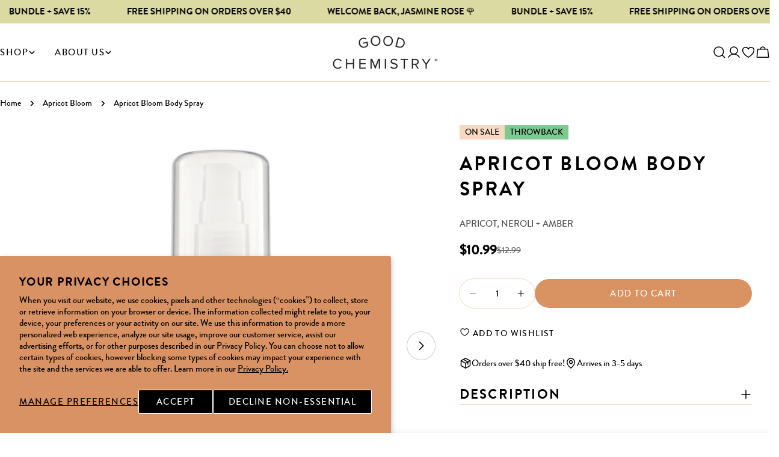

--- FILE ---
content_type: text/html; charset=utf-8
request_url: https://www.good-chemistry.com/products/apricot-bloom-body-spray
body_size: 53577
content:
<!doctype html>
<html
  class="no-js"
  lang="en"
  
><script type="application/ld+json">
{
  "@context": "https://schema.org",
  "@graph": [
    {
      "@type": "Organization",
      "@id": "https://www.good-chemistry.com/#organization",
      "name": "Good Chemistry",
      
      "logo": {
        "@type": "ImageObject",
        "url": "https://www.good-chemistry.com/cdn/shop/files/gc-logo.png?v=1614392287",
        "width": 217,
        "height": 69
      },
      
      "url": "https://www.good-chemistry.com",
      "sameAs": [
        "https://www.instagram.com/lovegoodchemistry/",
        "https://www.pinterest.com/lovegoodchemistry/"
      ],
      "contactPoint": [{
        "@type": "ContactPoint",
        "contactType": "customer support",
        "email": "customers@good-chemistry.com",
        "areaServed": "US",
        "availableLanguage": ["en"]
      }]
    },
    {
      "@type": "WebSite",
      "@id": "https://www.good-chemistry.com/#website",
      "url": "https://www.good-chemistry.com",
      "name": "Good Chemistry",
      "publisher": { "@id": "https://www.good-chemistry.com/#organization" },
      "potentialAction": {
        "@type": "SearchAction",
        "target": "https://www.good-chemistry.com/search?q={search_term_string}",
        "query-input": "required name=search_term_string"
      }
    }
  ]
}
</script>

  <head>
    <meta charset="utf-8">
    <meta http-equiv="X-UA-Compatible" content="IE=edge">
    <meta name="viewport" content="width=device-width,initial-scale=1">
    <meta name="theme-color" content="">
    <link rel="canonical" href="https://www.good-chemistry.com/products/apricot-bloom-body-spray">
    <link rel="preconnect" href="https://cdn.shopify.com" crossorigin>

    <link rel="stylesheet" href="https://cdn.jsdelivr.net/npm/swiper@11/swiper-bundle.min.css" /><link rel="icon" type="image/png" href="//www.good-chemistry.com/cdn/shop/files/GC_-_Favicon_1.png?crop=center&height=32&v=1763439504&width=32"><link rel="preconnect" href="https://fonts.shopifycdn.com" crossorigin><title>Apricot Bloom Body Spray &ndash; Good Chemistry</title>

    
      <meta name="description" content="THROWBACK FRAGRANCE Apricot Bloom blends fruity and floral notes together in a sweet, natural way and with a touch of creaminess to carry you on a nostalgic journey. Notes of apricot, neroli and amber make our Apricot Bloom perfume thoughtful + true with a free spirit.  *this item is part of our throwback collection, a">
    


<meta property="og:site_name" content="Good Chemistry">
<meta property="og:url" content="https://www.good-chemistry.com/products/apricot-bloom-body-spray">
<meta property="og:title" content="Apricot Bloom Body Spray">
<meta property="og:type" content="product">
<meta property="og:description" content="THROWBACK FRAGRANCE Apricot Bloom blends fruity and floral notes together in a sweet, natural way and with a touch of creaminess to carry you on a nostalgic journey. Notes of apricot, neroli and amber make our Apricot Bloom perfume thoughtful + true with a free spirit.  *this item is part of our throwback collection, a"><meta property="og:image" content="http://www.good-chemistry.com/cdn/shop/products/GoodChemistry_Product_2400x2400_0043_21058001000.jpg?v=1565099683">
  <meta property="og:image:secure_url" content="https://www.good-chemistry.com/cdn/shop/products/GoodChemistry_Product_2400x2400_0043_21058001000.jpg?v=1565099683">
  <meta property="og:image:width" content="2400">
  <meta property="og:image:height" content="2400"><meta property="og:price:amount" content="10.99">
  <meta property="og:price:currency" content="USD"><meta name="twitter:card" content="summary_large_image">
<meta name="twitter:title" content="Apricot Bloom Body Spray">
<meta name="twitter:description" content="THROWBACK FRAGRANCE Apricot Bloom blends fruity and floral notes together in a sweet, natural way and with a touch of creaminess to carry you on a nostalgic journey. Notes of apricot, neroli and amber make our Apricot Bloom perfume thoughtful + true with a free spirit.  *this item is part of our throwback collection, a">

<style data-shopify>

  @font-face {
  font-family: Montserrat;
  font-weight: 400;
  font-style: normal;
  font-display: swap;
  src: url("//www.good-chemistry.com/cdn/fonts/montserrat/montserrat_n4.81949fa0ac9fd2021e16436151e8eaa539321637.woff2") format("woff2"),
       url("//www.good-chemistry.com/cdn/fonts/montserrat/montserrat_n4.a6c632ca7b62da89c3594789ba828388aac693fe.woff") format("woff");
}

  @font-face {
  font-family: Montserrat;
  font-weight: 400;
  font-style: italic;
  font-display: swap;
  src: url("//www.good-chemistry.com/cdn/fonts/montserrat/montserrat_i4.5a4ea298b4789e064f62a29aafc18d41f09ae59b.woff2") format("woff2"),
       url("//www.good-chemistry.com/cdn/fonts/montserrat/montserrat_i4.072b5869c5e0ed5b9d2021e4c2af132e16681ad2.woff") format("woff");
}

  @font-face {
  font-family: Montserrat;
  font-weight: 500;
  font-style: normal;
  font-display: swap;
  src: url("//www.good-chemistry.com/cdn/fonts/montserrat/montserrat_n5.07ef3781d9c78c8b93c98419da7ad4fbeebb6635.woff2") format("woff2"),
       url("//www.good-chemistry.com/cdn/fonts/montserrat/montserrat_n5.adf9b4bd8b0e4f55a0b203cdd84512667e0d5e4d.woff") format("woff");
}

  @font-face {
  font-family: Montserrat;
  font-weight: 500;
  font-style: italic;
  font-display: swap;
  src: url("//www.good-chemistry.com/cdn/fonts/montserrat/montserrat_i5.d3a783eb0cc26f2fda1e99d1dfec3ebaea1dc164.woff2") format("woff2"),
       url("//www.good-chemistry.com/cdn/fonts/montserrat/montserrat_i5.76d414ea3d56bb79ef992a9c62dce2e9063bc062.woff") format("woff");
}

  @font-face {
  font-family: Montserrat;
  font-weight: 700;
  font-style: normal;
  font-display: swap;
  src: url("//www.good-chemistry.com/cdn/fonts/montserrat/montserrat_n7.3c434e22befd5c18a6b4afadb1e3d77c128c7939.woff2") format("woff2"),
       url("//www.good-chemistry.com/cdn/fonts/montserrat/montserrat_n7.5d9fa6e2cae713c8fb539a9876489d86207fe957.woff") format("woff");
}

  @font-face {
  font-family: Montserrat;
  font-weight: 700;
  font-style: italic;
  font-display: swap;
  src: url("//www.good-chemistry.com/cdn/fonts/montserrat/montserrat_i7.a0d4a463df4f146567d871890ffb3c80408e7732.woff2") format("woff2"),
       url("//www.good-chemistry.com/cdn/fonts/montserrat/montserrat_i7.f6ec9f2a0681acc6f8152c40921d2a4d2e1a2c78.woff") format("woff");
}

  @font-face {
  font-family: Montserrat;
  font-weight: 500;
  font-style: normal;
  font-display: swap;
  src: url("//www.good-chemistry.com/cdn/fonts/montserrat/montserrat_n5.07ef3781d9c78c8b93c98419da7ad4fbeebb6635.woff2") format("woff2"),
       url("//www.good-chemistry.com/cdn/fonts/montserrat/montserrat_n5.adf9b4bd8b0e4f55a0b203cdd84512667e0d5e4d.woff") format("woff");
}

  @font-face {
  font-family: Montserrat;
  font-weight: 500;
  font-style: normal;
  font-display: swap;
  src: url("//www.good-chemistry.com/cdn/fonts/montserrat/montserrat_n5.07ef3781d9c78c8b93c98419da7ad4fbeebb6635.woff2") format("woff2"),
       url("//www.good-chemistry.com/cdn/fonts/montserrat/montserrat_n5.adf9b4bd8b0e4f55a0b203cdd84512667e0d5e4d.woff") format("woff");
}

  @font-face {
  font-family: Montserrat;
  font-weight: 500;
  font-style: italic;
  font-display: swap;
  src: url("//www.good-chemistry.com/cdn/fonts/montserrat/montserrat_i5.d3a783eb0cc26f2fda1e99d1dfec3ebaea1dc164.woff2") format("woff2"),
       url("//www.good-chemistry.com/cdn/fonts/montserrat/montserrat_i5.76d414ea3d56bb79ef992a9c62dce2e9063bc062.woff") format("woff");
}

  @font-face {
  font-family: Montserrat;
  font-weight: 400;
  font-style: normal;
  font-display: swap;
  src: url("//www.good-chemistry.com/cdn/fonts/montserrat/montserrat_n4.81949fa0ac9fd2021e16436151e8eaa539321637.woff2") format("woff2"),
       url("//www.good-chemistry.com/cdn/fonts/montserrat/montserrat_n4.a6c632ca7b62da89c3594789ba828388aac693fe.woff") format("woff");
}
@font-face {
  font-family: Montserrat;
  font-weight: 400;
  font-style: normal;
  font-display: swap;
  src: url("//www.good-chemistry.com/cdn/fonts/montserrat/montserrat_n4.81949fa0ac9fd2021e16436151e8eaa539321637.woff2") format("woff2"),
       url("//www.good-chemistry.com/cdn/fonts/montserrat/montserrat_n4.a6c632ca7b62da89c3594789ba828388aac693fe.woff") format("woff");
}


  
    :root,
.color-scheme-1 {
      --color-background: 255,255,255;
      --color-secondary-background: 255,251,246;
      --color-primary: 217,147,99;
      --color-text-heading: 0,0,0;
      --color-foreground: 0,0,0;
      --color-border: 247,216,195;
      --color-button: 0,0,0;
      --color-button-text: 255,255,255;
      --color-secondary-button: 217,147,99;
      --color-secondary-button-border: 217,147,99;
      --color-secondary-button-text: 255,255,255;
      --color-button-hover-background: 219,218,162;
      --color-button-hover-text: 0,0,0;
      --color-button-before: #f7f7ec;
      --color-field: 247,216,195;
      --color-field-text: 0,0,0;
      --color-link: 0,0,0;
      --color-link-hover: 0,0,0;
      --color-product-price-sale: 0,0,0;
      --color-foreground-lighten-60: #666666;
      --color-foreground-lighten-19: #cfcfcf;
    }
    @media (min-width: 768px) {
      body .desktop-color-scheme-1 {
        --color-background: 255,255,255;
      --color-secondary-background: 255,251,246;
      --color-primary: 217,147,99;
      --color-text-heading: 0,0,0;
      --color-foreground: 0,0,0;
      --color-border: 247,216,195;
      --color-button: 0,0,0;
      --color-button-text: 255,255,255;
      --color-secondary-button: 217,147,99;
      --color-secondary-button-border: 217,147,99;
      --color-secondary-button-text: 255,255,255;
      --color-button-hover-background: 219,218,162;
      --color-button-hover-text: 0,0,0;
      --color-button-before: #f7f7ec;
      --color-field: 247,216,195;
      --color-field-text: 0,0,0;
      --color-link: 0,0,0;
      --color-link-hover: 0,0,0;
      --color-product-price-sale: 0,0,0;
      --color-foreground-lighten-60: #666666;
      --color-foreground-lighten-19: #cfcfcf;
        color: rgb(var(--color-foreground));
        background-color: rgb(var(--color-background));
      }
    }
    @media (max-width: 767px) {
      body .mobile-color-scheme-1 {
        --color-background: 255,255,255;
      --color-secondary-background: 255,251,246;
      --color-primary: 217,147,99;
      --color-text-heading: 0,0,0;
      --color-foreground: 0,0,0;
      --color-border: 247,216,195;
      --color-button: 0,0,0;
      --color-button-text: 255,255,255;
      --color-secondary-button: 217,147,99;
      --color-secondary-button-border: 217,147,99;
      --color-secondary-button-text: 255,255,255;
      --color-button-hover-background: 219,218,162;
      --color-button-hover-text: 0,0,0;
      --color-button-before: #f7f7ec;
      --color-field: 247,216,195;
      --color-field-text: 0,0,0;
      --color-link: 0,0,0;
      --color-link-hover: 0,0,0;
      --color-product-price-sale: 0,0,0;
      --color-foreground-lighten-60: #666666;
      --color-foreground-lighten-19: #cfcfcf;
        color: rgb(var(--color-foreground));
        background-color: rgb(var(--color-background));
      }
    }
  
    
.color-scheme-2 {
      --color-background: 255,251,246;
      --color-secondary-background: 247,216,195;
      --color-primary: 219,218,162;
      --color-text-heading: 0,0,0;
      --color-foreground: 0,0,0;
      --color-border: 127,111,38;
      --color-button: 127,111,38;
      --color-button-text: 255,255,255;
      --color-secondary-button: 0,0,0;
      --color-secondary-button-border: 0,0,0;
      --color-secondary-button-text: 255,251,246;
      --color-button-hover-background: 247,216,195;
      --color-button-hover-text: 0,0,0;
      --color-button-before: #ffffff;
      --color-field: 255,255,255;
      --color-field-text: 0,0,0;
      --color-link: 0,0,0;
      --color-link-hover: 0,0,0;
      --color-product-price-sale: 0,0,0;
      --color-foreground-lighten-60: #666462;
      --color-foreground-lighten-19: #cfcbc7;
    }
    @media (min-width: 768px) {
      body .desktop-color-scheme-2 {
        --color-background: 255,251,246;
      --color-secondary-background: 247,216,195;
      --color-primary: 219,218,162;
      --color-text-heading: 0,0,0;
      --color-foreground: 0,0,0;
      --color-border: 127,111,38;
      --color-button: 127,111,38;
      --color-button-text: 255,255,255;
      --color-secondary-button: 0,0,0;
      --color-secondary-button-border: 0,0,0;
      --color-secondary-button-text: 255,251,246;
      --color-button-hover-background: 247,216,195;
      --color-button-hover-text: 0,0,0;
      --color-button-before: #ffffff;
      --color-field: 255,255,255;
      --color-field-text: 0,0,0;
      --color-link: 0,0,0;
      --color-link-hover: 0,0,0;
      --color-product-price-sale: 0,0,0;
      --color-foreground-lighten-60: #666462;
      --color-foreground-lighten-19: #cfcbc7;
        color: rgb(var(--color-foreground));
        background-color: rgb(var(--color-background));
      }
    }
    @media (max-width: 767px) {
      body .mobile-color-scheme-2 {
        --color-background: 255,251,246;
      --color-secondary-background: 247,216,195;
      --color-primary: 219,218,162;
      --color-text-heading: 0,0,0;
      --color-foreground: 0,0,0;
      --color-border: 127,111,38;
      --color-button: 127,111,38;
      --color-button-text: 255,255,255;
      --color-secondary-button: 0,0,0;
      --color-secondary-button-border: 0,0,0;
      --color-secondary-button-text: 255,251,246;
      --color-button-hover-background: 247,216,195;
      --color-button-hover-text: 0,0,0;
      --color-button-before: #ffffff;
      --color-field: 255,255,255;
      --color-field-text: 0,0,0;
      --color-link: 0,0,0;
      --color-link-hover: 0,0,0;
      --color-product-price-sale: 0,0,0;
      --color-foreground-lighten-60: #666462;
      --color-foreground-lighten-19: #cfcbc7;
        color: rgb(var(--color-foreground));
        background-color: rgb(var(--color-background));
      }
    }
  
    
.color-scheme-3 {
      --color-background: 255,255,255;
      --color-secondary-background: 247,216,195;
      --color-primary: 247,216,195;
      --color-text-heading: 0,0,0;
      --color-foreground: 0,0,0;
      --color-border: 96,130,144;
      --color-button: 0,0,0;
      --color-button-text: 255,255,255;
      --color-secondary-button: 96,130,144;
      --color-secondary-button-border: 96,130,144;
      --color-secondary-button-text: 255,255,255;
      --color-button-hover-background: 217,147,99;
      --color-button-hover-text: 255,255,255;
      --color-button-before: #edccb5;
      --color-field: 255,255,255;
      --color-field-text: 0,0,0;
      --color-link: 0,0,0;
      --color-link-hover: 0,0,0;
      --color-product-price-sale: 0,0,0;
      --color-foreground-lighten-60: #666666;
      --color-foreground-lighten-19: #cfcfcf;
    }
    @media (min-width: 768px) {
      body .desktop-color-scheme-3 {
        --color-background: 255,255,255;
      --color-secondary-background: 247,216,195;
      --color-primary: 247,216,195;
      --color-text-heading: 0,0,0;
      --color-foreground: 0,0,0;
      --color-border: 96,130,144;
      --color-button: 0,0,0;
      --color-button-text: 255,255,255;
      --color-secondary-button: 96,130,144;
      --color-secondary-button-border: 96,130,144;
      --color-secondary-button-text: 255,255,255;
      --color-button-hover-background: 217,147,99;
      --color-button-hover-text: 255,255,255;
      --color-button-before: #edccb5;
      --color-field: 255,255,255;
      --color-field-text: 0,0,0;
      --color-link: 0,0,0;
      --color-link-hover: 0,0,0;
      --color-product-price-sale: 0,0,0;
      --color-foreground-lighten-60: #666666;
      --color-foreground-lighten-19: #cfcfcf;
        color: rgb(var(--color-foreground));
        background-color: rgb(var(--color-background));
      }
    }
    @media (max-width: 767px) {
      body .mobile-color-scheme-3 {
        --color-background: 255,255,255;
      --color-secondary-background: 247,216,195;
      --color-primary: 247,216,195;
      --color-text-heading: 0,0,0;
      --color-foreground: 0,0,0;
      --color-border: 96,130,144;
      --color-button: 0,0,0;
      --color-button-text: 255,255,255;
      --color-secondary-button: 96,130,144;
      --color-secondary-button-border: 96,130,144;
      --color-secondary-button-text: 255,255,255;
      --color-button-hover-background: 217,147,99;
      --color-button-hover-text: 255,255,255;
      --color-button-before: #edccb5;
      --color-field: 255,255,255;
      --color-field-text: 0,0,0;
      --color-link: 0,0,0;
      --color-link-hover: 0,0,0;
      --color-product-price-sale: 0,0,0;
      --color-foreground-lighten-60: #666666;
      --color-foreground-lighten-19: #cfcfcf;
        color: rgb(var(--color-foreground));
        background-color: rgb(var(--color-background));
      }
    }
  
    
.color-scheme-4 {
      --color-background: 0,0,0;
      --color-secondary-background: 0,0,0;
      --color-primary: 247,216,195;
      --color-text-heading: 255,251,246;
      --color-foreground: 255,251,246;
      --color-border: 96,130,144;
      --color-button: 247,216,195;
      --color-button-text: 0,0,0;
      --color-secondary-button: 255,255,255;
      --color-secondary-button-border: 255,255,255;
      --color-secondary-button-text: 0,0,0;
      --color-button-hover-background: 247,216,195;
      --color-button-hover-text: 0,0,0;
      --color-button-before: #ffffff;
      --color-field: 96,130,144;
      --color-field-text: 255,255,255;
      --color-link: 255,251,246;
      --color-link-hover: 255,251,246;
      --color-product-price-sale: 255,255,255;
      --color-foreground-lighten-60: #999794;
      --color-foreground-lighten-19: #30302f;
    }
    @media (min-width: 768px) {
      body .desktop-color-scheme-4 {
        --color-background: 0,0,0;
      --color-secondary-background: 0,0,0;
      --color-primary: 247,216,195;
      --color-text-heading: 255,251,246;
      --color-foreground: 255,251,246;
      --color-border: 96,130,144;
      --color-button: 247,216,195;
      --color-button-text: 0,0,0;
      --color-secondary-button: 255,255,255;
      --color-secondary-button-border: 255,255,255;
      --color-secondary-button-text: 0,0,0;
      --color-button-hover-background: 247,216,195;
      --color-button-hover-text: 0,0,0;
      --color-button-before: #ffffff;
      --color-field: 96,130,144;
      --color-field-text: 255,255,255;
      --color-link: 255,251,246;
      --color-link-hover: 255,251,246;
      --color-product-price-sale: 255,255,255;
      --color-foreground-lighten-60: #999794;
      --color-foreground-lighten-19: #30302f;
        color: rgb(var(--color-foreground));
        background-color: rgb(var(--color-background));
      }
    }
    @media (max-width: 767px) {
      body .mobile-color-scheme-4 {
        --color-background: 0,0,0;
      --color-secondary-background: 0,0,0;
      --color-primary: 247,216,195;
      --color-text-heading: 255,251,246;
      --color-foreground: 255,251,246;
      --color-border: 96,130,144;
      --color-button: 247,216,195;
      --color-button-text: 0,0,0;
      --color-secondary-button: 255,255,255;
      --color-secondary-button-border: 255,255,255;
      --color-secondary-button-text: 0,0,0;
      --color-button-hover-background: 247,216,195;
      --color-button-hover-text: 0,0,0;
      --color-button-before: #ffffff;
      --color-field: 96,130,144;
      --color-field-text: 255,255,255;
      --color-link: 255,251,246;
      --color-link-hover: 255,251,246;
      --color-product-price-sale: 255,255,255;
      --color-foreground-lighten-60: #999794;
      --color-foreground-lighten-19: #30302f;
        color: rgb(var(--color-foreground));
        background-color: rgb(var(--color-background));
      }
    }
  
    
.color-scheme-inverse {
      --color-background: 219,218,162;
      --color-secondary-background: 7,39,46;
      --color-primary: 219,218,162;
      --color-text-heading: 0,0,0;
      --color-foreground: 0,0,0;
      --color-border: 219,218,162;
      --color-button: 0,0,0;
      --color-button-text: 255,255,255;
      --color-secondary-button: 255,255,255;
      --color-secondary-button-border: 255,255,255;
      --color-secondary-button-text: 0,0,0;
      --color-button-hover-background: 247,216,195;
      --color-button-hover-text: 0,0,0;
      --color-button-before: #ffffff;
      --color-field: 127,111,38;
      --color-field-text: 255,255,255;
      --color-link: 0,0,0;
      --color-link-hover: 0,0,0;
      --color-product-price-sale: 255,255,255;
      --color-foreground-lighten-60: #585741;
      --color-foreground-lighten-19: #b1b183;
    }
    @media (min-width: 768px) {
      body .desktop-color-scheme-inverse {
        --color-background: 219,218,162;
      --color-secondary-background: 7,39,46;
      --color-primary: 219,218,162;
      --color-text-heading: 0,0,0;
      --color-foreground: 0,0,0;
      --color-border: 219,218,162;
      --color-button: 0,0,0;
      --color-button-text: 255,255,255;
      --color-secondary-button: 255,255,255;
      --color-secondary-button-border: 255,255,255;
      --color-secondary-button-text: 0,0,0;
      --color-button-hover-background: 247,216,195;
      --color-button-hover-text: 0,0,0;
      --color-button-before: #ffffff;
      --color-field: 127,111,38;
      --color-field-text: 255,255,255;
      --color-link: 0,0,0;
      --color-link-hover: 0,0,0;
      --color-product-price-sale: 255,255,255;
      --color-foreground-lighten-60: #585741;
      --color-foreground-lighten-19: #b1b183;
        color: rgb(var(--color-foreground));
        background-color: rgb(var(--color-background));
      }
    }
    @media (max-width: 767px) {
      body .mobile-color-scheme-inverse {
        --color-background: 219,218,162;
      --color-secondary-background: 7,39,46;
      --color-primary: 219,218,162;
      --color-text-heading: 0,0,0;
      --color-foreground: 0,0,0;
      --color-border: 219,218,162;
      --color-button: 0,0,0;
      --color-button-text: 255,255,255;
      --color-secondary-button: 255,255,255;
      --color-secondary-button-border: 255,255,255;
      --color-secondary-button-text: 0,0,0;
      --color-button-hover-background: 247,216,195;
      --color-button-hover-text: 0,0,0;
      --color-button-before: #ffffff;
      --color-field: 127,111,38;
      --color-field-text: 255,255,255;
      --color-link: 0,0,0;
      --color-link-hover: 0,0,0;
      --color-product-price-sale: 255,255,255;
      --color-foreground-lighten-60: #585741;
      --color-foreground-lighten-19: #b1b183;
        color: rgb(var(--color-foreground));
        background-color: rgb(var(--color-background));
      }
    }
  
    
.color-scheme-6 {
      --color-background: 255,251,246;
      --color-secondary-background: 255,251,246;
      --color-primary: 217,147,99;
      --color-text-heading: 96,130,144;
      --color-foreground: 96,130,144;
      --color-border: 255,251,246;
      --color-button: 247,216,195;
      --color-button-text: 0,0,0;
      --color-secondary-button: 255,251,246;
      --color-secondary-button-border: 255,251,246;
      --color-secondary-button-text: 0,0,0;
      --color-button-hover-background: 217,147,99;
      --color-button-hover-text: 0,0,0;
      --color-button-before: #edccb5;
      --color-field: 255,251,246;
      --color-field-text: 0,0,0;
      --color-link: 96,130,144;
      --color-link-hover: 96,130,144;
      --color-product-price-sale: 0,0,0;
      --color-foreground-lighten-60: #a0b2b9;
      --color-foreground-lighten-19: #e1e4e3;
    }
    @media (min-width: 768px) {
      body .desktop-color-scheme-6 {
        --color-background: 255,251,246;
      --color-secondary-background: 255,251,246;
      --color-primary: 217,147,99;
      --color-text-heading: 96,130,144;
      --color-foreground: 96,130,144;
      --color-border: 255,251,246;
      --color-button: 247,216,195;
      --color-button-text: 0,0,0;
      --color-secondary-button: 255,251,246;
      --color-secondary-button-border: 255,251,246;
      --color-secondary-button-text: 0,0,0;
      --color-button-hover-background: 217,147,99;
      --color-button-hover-text: 0,0,0;
      --color-button-before: #edccb5;
      --color-field: 255,251,246;
      --color-field-text: 0,0,0;
      --color-link: 96,130,144;
      --color-link-hover: 96,130,144;
      --color-product-price-sale: 0,0,0;
      --color-foreground-lighten-60: #a0b2b9;
      --color-foreground-lighten-19: #e1e4e3;
        color: rgb(var(--color-foreground));
        background-color: rgb(var(--color-background));
      }
    }
    @media (max-width: 767px) {
      body .mobile-color-scheme-6 {
        --color-background: 255,251,246;
      --color-secondary-background: 255,251,246;
      --color-primary: 217,147,99;
      --color-text-heading: 96,130,144;
      --color-foreground: 96,130,144;
      --color-border: 255,251,246;
      --color-button: 247,216,195;
      --color-button-text: 0,0,0;
      --color-secondary-button: 255,251,246;
      --color-secondary-button-border: 255,251,246;
      --color-secondary-button-text: 0,0,0;
      --color-button-hover-background: 217,147,99;
      --color-button-hover-text: 0,0,0;
      --color-button-before: #edccb5;
      --color-field: 255,251,246;
      --color-field-text: 0,0,0;
      --color-link: 96,130,144;
      --color-link-hover: 96,130,144;
      --color-product-price-sale: 0,0,0;
      --color-foreground-lighten-60: #a0b2b9;
      --color-foreground-lighten-19: #e1e4e3;
        color: rgb(var(--color-foreground));
        background-color: rgb(var(--color-background));
      }
    }
  
    
.color-scheme-7 {
      --color-background: 255,255,255;
      --color-secondary-background: 255,251,246;
      --color-primary: 247,216,195;
      --color-text-heading: 0,0,0;
      --color-foreground: 0,0,0;
      --color-border: 255,255,255;
      --color-button: 247,216,195;
      --color-button-text: 0,0,0;
      --color-secondary-button: 255,251,246;
      --color-secondary-button-border: 255,251,246;
      --color-secondary-button-text: 0,0,0;
      --color-button-hover-background: 247,216,195;
      --color-button-hover-text: 0,0,0;
      --color-button-before: #ffffff;
      --color-field: 255,251,246;
      --color-field-text: 0,0,0;
      --color-link: 0,0,0;
      --color-link-hover: 0,0,0;
      --color-product-price-sale: 0,0,0;
      --color-foreground-lighten-60: #666666;
      --color-foreground-lighten-19: #cfcfcf;
    }
    @media (min-width: 768px) {
      body .desktop-color-scheme-7 {
        --color-background: 255,255,255;
      --color-secondary-background: 255,251,246;
      --color-primary: 247,216,195;
      --color-text-heading: 0,0,0;
      --color-foreground: 0,0,0;
      --color-border: 255,255,255;
      --color-button: 247,216,195;
      --color-button-text: 0,0,0;
      --color-secondary-button: 255,251,246;
      --color-secondary-button-border: 255,251,246;
      --color-secondary-button-text: 0,0,0;
      --color-button-hover-background: 247,216,195;
      --color-button-hover-text: 0,0,0;
      --color-button-before: #ffffff;
      --color-field: 255,251,246;
      --color-field-text: 0,0,0;
      --color-link: 0,0,0;
      --color-link-hover: 0,0,0;
      --color-product-price-sale: 0,0,0;
      --color-foreground-lighten-60: #666666;
      --color-foreground-lighten-19: #cfcfcf;
        color: rgb(var(--color-foreground));
        background-color: rgb(var(--color-background));
      }
    }
    @media (max-width: 767px) {
      body .mobile-color-scheme-7 {
        --color-background: 255,255,255;
      --color-secondary-background: 255,251,246;
      --color-primary: 247,216,195;
      --color-text-heading: 0,0,0;
      --color-foreground: 0,0,0;
      --color-border: 255,255,255;
      --color-button: 247,216,195;
      --color-button-text: 0,0,0;
      --color-secondary-button: 255,251,246;
      --color-secondary-button-border: 255,251,246;
      --color-secondary-button-text: 0,0,0;
      --color-button-hover-background: 247,216,195;
      --color-button-hover-text: 0,0,0;
      --color-button-before: #ffffff;
      --color-field: 255,251,246;
      --color-field-text: 0,0,0;
      --color-link: 0,0,0;
      --color-link-hover: 0,0,0;
      --color-product-price-sale: 0,0,0;
      --color-foreground-lighten-60: #666666;
      --color-foreground-lighten-19: #cfcfcf;
        color: rgb(var(--color-foreground));
        background-color: rgb(var(--color-background));
      }
    }
  
    
.color-scheme-8 {
      --color-background: 247,216,195;
      --color-secondary-background: 219,218,162;
      --color-primary: 0,0,0;
      --color-text-heading: 0,0,0;
      --color-foreground: 0,0,0;
      --color-border: 255,251,246;
      --color-button: 0,0,0;
      --color-button-text: 255,255,255;
      --color-secondary-button: 255,251,246;
      --color-secondary-button-border: 255,251,246;
      --color-secondary-button-text: 96,130,144;
      --color-button-hover-background: 0,0,0;
      --color-button-hover-text: 255,255,255;
      --color-button-before: #333333;
      --color-field: 255,251,246;
      --color-field-text: 0,0,0;
      --color-link: 0,0,0;
      --color-link-hover: 0,0,0;
      --color-product-price-sale: 0,0,0;
      --color-foreground-lighten-60: #63564e;
      --color-foreground-lighten-19: #c8af9e;
    }
    @media (min-width: 768px) {
      body .desktop-color-scheme-8 {
        --color-background: 247,216,195;
      --color-secondary-background: 219,218,162;
      --color-primary: 0,0,0;
      --color-text-heading: 0,0,0;
      --color-foreground: 0,0,0;
      --color-border: 255,251,246;
      --color-button: 0,0,0;
      --color-button-text: 255,255,255;
      --color-secondary-button: 255,251,246;
      --color-secondary-button-border: 255,251,246;
      --color-secondary-button-text: 96,130,144;
      --color-button-hover-background: 0,0,0;
      --color-button-hover-text: 255,255,255;
      --color-button-before: #333333;
      --color-field: 255,251,246;
      --color-field-text: 0,0,0;
      --color-link: 0,0,0;
      --color-link-hover: 0,0,0;
      --color-product-price-sale: 0,0,0;
      --color-foreground-lighten-60: #63564e;
      --color-foreground-lighten-19: #c8af9e;
        color: rgb(var(--color-foreground));
        background-color: rgb(var(--color-background));
      }
    }
    @media (max-width: 767px) {
      body .mobile-color-scheme-8 {
        --color-background: 247,216,195;
      --color-secondary-background: 219,218,162;
      --color-primary: 0,0,0;
      --color-text-heading: 0,0,0;
      --color-foreground: 0,0,0;
      --color-border: 255,251,246;
      --color-button: 0,0,0;
      --color-button-text: 255,255,255;
      --color-secondary-button: 255,251,246;
      --color-secondary-button-border: 255,251,246;
      --color-secondary-button-text: 96,130,144;
      --color-button-hover-background: 0,0,0;
      --color-button-hover-text: 255,255,255;
      --color-button-before: #333333;
      --color-field: 255,251,246;
      --color-field-text: 0,0,0;
      --color-link: 0,0,0;
      --color-link-hover: 0,0,0;
      --color-product-price-sale: 0,0,0;
      --color-foreground-lighten-60: #63564e;
      --color-foreground-lighten-19: #c8af9e;
        color: rgb(var(--color-foreground));
        background-color: rgb(var(--color-background));
      }
    }
  
    
.color-scheme-9 {
      --color-background: 255,251,246;
      --color-secondary-background: 255,251,246;
      --color-primary: 217,147,99;
      --color-text-heading: 0,0,0;
      --color-foreground: 0,0,0;
      --color-border: 255,251,246;
      --color-button: 217,147,99;
      --color-button-text: 0,0,0;
      --color-secondary-button: 255,255,255;
      --color-secondary-button-border: 217,147,99;
      --color-secondary-button-text: 0,0,0;
      --color-button-hover-background: 219,218,162;
      --color-button-hover-text: 0,0,0;
      --color-button-before: #f7f7ec;
      --color-field: 255,251,246;
      --color-field-text: 0,0,0;
      --color-link: 0,0,0;
      --color-link-hover: 0,0,0;
      --color-product-price-sale: 0,0,0;
      --color-foreground-lighten-60: #666462;
      --color-foreground-lighten-19: #cfcbc7;
    }
    @media (min-width: 768px) {
      body .desktop-color-scheme-9 {
        --color-background: 255,251,246;
      --color-secondary-background: 255,251,246;
      --color-primary: 217,147,99;
      --color-text-heading: 0,0,0;
      --color-foreground: 0,0,0;
      --color-border: 255,251,246;
      --color-button: 217,147,99;
      --color-button-text: 0,0,0;
      --color-secondary-button: 255,255,255;
      --color-secondary-button-border: 217,147,99;
      --color-secondary-button-text: 0,0,0;
      --color-button-hover-background: 219,218,162;
      --color-button-hover-text: 0,0,0;
      --color-button-before: #f7f7ec;
      --color-field: 255,251,246;
      --color-field-text: 0,0,0;
      --color-link: 0,0,0;
      --color-link-hover: 0,0,0;
      --color-product-price-sale: 0,0,0;
      --color-foreground-lighten-60: #666462;
      --color-foreground-lighten-19: #cfcbc7;
        color: rgb(var(--color-foreground));
        background-color: rgb(var(--color-background));
      }
    }
    @media (max-width: 767px) {
      body .mobile-color-scheme-9 {
        --color-background: 255,251,246;
      --color-secondary-background: 255,251,246;
      --color-primary: 217,147,99;
      --color-text-heading: 0,0,0;
      --color-foreground: 0,0,0;
      --color-border: 255,251,246;
      --color-button: 217,147,99;
      --color-button-text: 0,0,0;
      --color-secondary-button: 255,255,255;
      --color-secondary-button-border: 217,147,99;
      --color-secondary-button-text: 0,0,0;
      --color-button-hover-background: 219,218,162;
      --color-button-hover-text: 0,0,0;
      --color-button-before: #f7f7ec;
      --color-field: 255,251,246;
      --color-field-text: 0,0,0;
      --color-link: 0,0,0;
      --color-link-hover: 0,0,0;
      --color-product-price-sale: 0,0,0;
      --color-foreground-lighten-60: #666462;
      --color-foreground-lighten-19: #cfcbc7;
        color: rgb(var(--color-foreground));
        background-color: rgb(var(--color-background));
      }
    }
  
    
.color-scheme-10 {
      --color-background: 255,251,246;
      --color-secondary-background: 255,251,246;
      --color-primary: 96,130,144;
      --color-text-heading: 0,0,0;
      --color-foreground: 0,0,0;
      --color-border: 255,251,246;
      --color-button: 0,0,0;
      --color-button-text: 255,255,255;
      --color-secondary-button: 0,0,0;
      --color-secondary-button-border: 0,0,0;
      --color-secondary-button-text: 255,255,255;
      --color-button-hover-background: 0,0,0;
      --color-button-hover-text: 255,255,255;
      --color-button-before: #333333;
      --color-field: 255,251,246;
      --color-field-text: 0,0,0;
      --color-link: 0,0,0;
      --color-link-hover: 0,0,0;
      --color-product-price-sale: 0,0,0;
      --color-foreground-lighten-60: #666462;
      --color-foreground-lighten-19: #cfcbc7;
    }
    @media (min-width: 768px) {
      body .desktop-color-scheme-10 {
        --color-background: 255,251,246;
      --color-secondary-background: 255,251,246;
      --color-primary: 96,130,144;
      --color-text-heading: 0,0,0;
      --color-foreground: 0,0,0;
      --color-border: 255,251,246;
      --color-button: 0,0,0;
      --color-button-text: 255,255,255;
      --color-secondary-button: 0,0,0;
      --color-secondary-button-border: 0,0,0;
      --color-secondary-button-text: 255,255,255;
      --color-button-hover-background: 0,0,0;
      --color-button-hover-text: 255,255,255;
      --color-button-before: #333333;
      --color-field: 255,251,246;
      --color-field-text: 0,0,0;
      --color-link: 0,0,0;
      --color-link-hover: 0,0,0;
      --color-product-price-sale: 0,0,0;
      --color-foreground-lighten-60: #666462;
      --color-foreground-lighten-19: #cfcbc7;
        color: rgb(var(--color-foreground));
        background-color: rgb(var(--color-background));
      }
    }
    @media (max-width: 767px) {
      body .mobile-color-scheme-10 {
        --color-background: 255,251,246;
      --color-secondary-background: 255,251,246;
      --color-primary: 96,130,144;
      --color-text-heading: 0,0,0;
      --color-foreground: 0,0,0;
      --color-border: 255,251,246;
      --color-button: 0,0,0;
      --color-button-text: 255,255,255;
      --color-secondary-button: 0,0,0;
      --color-secondary-button-border: 0,0,0;
      --color-secondary-button-text: 255,255,255;
      --color-button-hover-background: 0,0,0;
      --color-button-hover-text: 255,255,255;
      --color-button-before: #333333;
      --color-field: 255,251,246;
      --color-field-text: 0,0,0;
      --color-link: 0,0,0;
      --color-link-hover: 0,0,0;
      --color-product-price-sale: 0,0,0;
      --color-foreground-lighten-60: #666462;
      --color-foreground-lighten-19: #cfcbc7;
        color: rgb(var(--color-foreground));
        background-color: rgb(var(--color-background));
      }
    }
  
    
.color-scheme-11 {
      --color-background: 255,251,246;
      --color-secondary-background: 255,251,246;
      --color-primary: 127,111,38;
      --color-text-heading: 0,0,0;
      --color-foreground: 0,0,0;
      --color-border: 255,255,255;
      --color-button: 127,111,38;
      --color-button-text: 0,0,0;
      --color-secondary-button: 219,218,162;
      --color-secondary-button-border: 219,218,162;
      --color-secondary-button-text: 0,0,0;
      --color-button-hover-background: 219,218,162;
      --color-button-hover-text: 0,0,0;
      --color-button-before: #f7f7ec;
      --color-field: 255,255,255;
      --color-field-text: 0,0,0;
      --color-link: 0,0,0;
      --color-link-hover: 0,0,0;
      --color-product-price-sale: 0,0,0;
      --color-foreground-lighten-60: #666462;
      --color-foreground-lighten-19: #cfcbc7;
    }
    @media (min-width: 768px) {
      body .desktop-color-scheme-11 {
        --color-background: 255,251,246;
      --color-secondary-background: 255,251,246;
      --color-primary: 127,111,38;
      --color-text-heading: 0,0,0;
      --color-foreground: 0,0,0;
      --color-border: 255,255,255;
      --color-button: 127,111,38;
      --color-button-text: 0,0,0;
      --color-secondary-button: 219,218,162;
      --color-secondary-button-border: 219,218,162;
      --color-secondary-button-text: 0,0,0;
      --color-button-hover-background: 219,218,162;
      --color-button-hover-text: 0,0,0;
      --color-button-before: #f7f7ec;
      --color-field: 255,255,255;
      --color-field-text: 0,0,0;
      --color-link: 0,0,0;
      --color-link-hover: 0,0,0;
      --color-product-price-sale: 0,0,0;
      --color-foreground-lighten-60: #666462;
      --color-foreground-lighten-19: #cfcbc7;
        color: rgb(var(--color-foreground));
        background-color: rgb(var(--color-background));
      }
    }
    @media (max-width: 767px) {
      body .mobile-color-scheme-11 {
        --color-background: 255,251,246;
      --color-secondary-background: 255,251,246;
      --color-primary: 127,111,38;
      --color-text-heading: 0,0,0;
      --color-foreground: 0,0,0;
      --color-border: 255,255,255;
      --color-button: 127,111,38;
      --color-button-text: 0,0,0;
      --color-secondary-button: 219,218,162;
      --color-secondary-button-border: 219,218,162;
      --color-secondary-button-text: 0,0,0;
      --color-button-hover-background: 219,218,162;
      --color-button-hover-text: 0,0,0;
      --color-button-before: #f7f7ec;
      --color-field: 255,255,255;
      --color-field-text: 0,0,0;
      --color-link: 0,0,0;
      --color-link-hover: 0,0,0;
      --color-product-price-sale: 0,0,0;
      --color-foreground-lighten-60: #666462;
      --color-foreground-lighten-19: #cfcbc7;
        color: rgb(var(--color-foreground));
        background-color: rgb(var(--color-background));
      }
    }
  
    
.color-scheme-9802d347-8642-46a0-89a7-cf95f6b3292d {
      --color-background: 217,147,99;
      --color-secondary-background: 247,216,195;
      --color-primary: 247,216,195;
      --color-text-heading: 0,0,0;
      --color-foreground: 0,0,0;
      --color-border: 217,147,99;
      --color-button: 0,0,0;
      --color-button-text: 255,255,255;
      --color-secondary-button: 217,147,99;
      --color-secondary-button-border: 217,147,99;
      --color-secondary-button-text: 255,255,255;
      --color-button-hover-background: 247,216,195;
      --color-button-hover-text: 0,0,0;
      --color-button-before: #ffffff;
      --color-field: 247,216,195;
      --color-field-text: 0,0,0;
      --color-link: 0,0,0;
      --color-link-hover: 0,0,0;
      --color-product-price-sale: 0,0,0;
      --color-foreground-lighten-60: #573b28;
      --color-foreground-lighten-19: #b07750;
    }
    @media (min-width: 768px) {
      body .desktop-color-scheme-9802d347-8642-46a0-89a7-cf95f6b3292d {
        --color-background: 217,147,99;
      --color-secondary-background: 247,216,195;
      --color-primary: 247,216,195;
      --color-text-heading: 0,0,0;
      --color-foreground: 0,0,0;
      --color-border: 217,147,99;
      --color-button: 0,0,0;
      --color-button-text: 255,255,255;
      --color-secondary-button: 217,147,99;
      --color-secondary-button-border: 217,147,99;
      --color-secondary-button-text: 255,255,255;
      --color-button-hover-background: 247,216,195;
      --color-button-hover-text: 0,0,0;
      --color-button-before: #ffffff;
      --color-field: 247,216,195;
      --color-field-text: 0,0,0;
      --color-link: 0,0,0;
      --color-link-hover: 0,0,0;
      --color-product-price-sale: 0,0,0;
      --color-foreground-lighten-60: #573b28;
      --color-foreground-lighten-19: #b07750;
        color: rgb(var(--color-foreground));
        background-color: rgb(var(--color-background));
      }
    }
    @media (max-width: 767px) {
      body .mobile-color-scheme-9802d347-8642-46a0-89a7-cf95f6b3292d {
        --color-background: 217,147,99;
      --color-secondary-background: 247,216,195;
      --color-primary: 247,216,195;
      --color-text-heading: 0,0,0;
      --color-foreground: 0,0,0;
      --color-border: 217,147,99;
      --color-button: 0,0,0;
      --color-button-text: 255,255,255;
      --color-secondary-button: 217,147,99;
      --color-secondary-button-border: 217,147,99;
      --color-secondary-button-text: 255,255,255;
      --color-button-hover-background: 247,216,195;
      --color-button-hover-text: 0,0,0;
      --color-button-before: #ffffff;
      --color-field: 247,216,195;
      --color-field-text: 0,0,0;
      --color-link: 0,0,0;
      --color-link-hover: 0,0,0;
      --color-product-price-sale: 0,0,0;
      --color-foreground-lighten-60: #573b28;
      --color-foreground-lighten-19: #b07750;
        color: rgb(var(--color-foreground));
        background-color: rgb(var(--color-background));
      }
    }
  
    
.color-scheme-83e1ac00-8c30-4136-bd7d-b84d9434777e {
      --color-background: 148,163,220;
      --color-secondary-background: 255,251,246;
      --color-primary: 148,163,220;
      --color-text-heading: 0,0,0;
      --color-foreground: 0,0,0;
      --color-border: 255,251,246;
      --color-button: 255,251,246;
      --color-button-text: 7,39,46;
      --color-secondary-button: 255,251,246;
      --color-secondary-button-border: 255,251,246;
      --color-secondary-button-text: 0,0,0;
      --color-button-hover-background: 148,163,220;
      --color-button-hover-text: 255,251,246;
      --color-button-before: #e1e5f5;
      --color-field: 255,251,246;
      --color-field-text: 0,0,0;
      --color-link: 0,0,0;
      --color-link-hover: 0,0,0;
      --color-product-price-sale: 250,65,55;
      --color-foreground-lighten-60: #3b4158;
      --color-foreground-lighten-19: #7884b2;
    }
    @media (min-width: 768px) {
      body .desktop-color-scheme-83e1ac00-8c30-4136-bd7d-b84d9434777e {
        --color-background: 148,163,220;
      --color-secondary-background: 255,251,246;
      --color-primary: 148,163,220;
      --color-text-heading: 0,0,0;
      --color-foreground: 0,0,0;
      --color-border: 255,251,246;
      --color-button: 255,251,246;
      --color-button-text: 7,39,46;
      --color-secondary-button: 255,251,246;
      --color-secondary-button-border: 255,251,246;
      --color-secondary-button-text: 0,0,0;
      --color-button-hover-background: 148,163,220;
      --color-button-hover-text: 255,251,246;
      --color-button-before: #e1e5f5;
      --color-field: 255,251,246;
      --color-field-text: 0,0,0;
      --color-link: 0,0,0;
      --color-link-hover: 0,0,0;
      --color-product-price-sale: 250,65,55;
      --color-foreground-lighten-60: #3b4158;
      --color-foreground-lighten-19: #7884b2;
        color: rgb(var(--color-foreground));
        background-color: rgb(var(--color-background));
      }
    }
    @media (max-width: 767px) {
      body .mobile-color-scheme-83e1ac00-8c30-4136-bd7d-b84d9434777e {
        --color-background: 148,163,220;
      --color-secondary-background: 255,251,246;
      --color-primary: 148,163,220;
      --color-text-heading: 0,0,0;
      --color-foreground: 0,0,0;
      --color-border: 255,251,246;
      --color-button: 255,251,246;
      --color-button-text: 7,39,46;
      --color-secondary-button: 255,251,246;
      --color-secondary-button-border: 255,251,246;
      --color-secondary-button-text: 0,0,0;
      --color-button-hover-background: 148,163,220;
      --color-button-hover-text: 255,251,246;
      --color-button-before: #e1e5f5;
      --color-field: 255,251,246;
      --color-field-text: 0,0,0;
      --color-link: 0,0,0;
      --color-link-hover: 0,0,0;
      --color-product-price-sale: 250,65,55;
      --color-foreground-lighten-60: #3b4158;
      --color-foreground-lighten-19: #7884b2;
        color: rgb(var(--color-foreground));
        background-color: rgb(var(--color-background));
      }
    }
  
    
.color-scheme-b1190c7c-5f0d-4386-8af9-165ad03fa413 {
      --color-background: 217,199,208;
      --color-secondary-background: 255,251,246;
      --color-primary: 255,251,246;
      --color-text-heading: 0,0,0;
      --color-foreground: 0,0,0;
      --color-border: 217,199,208;
      --color-button: 0,0,0;
      --color-button-text: 0,0,0;
      --color-secondary-button: 255,251,246;
      --color-secondary-button-border: 255,251,246;
      --color-secondary-button-text: 0,0,0;
      --color-button-hover-background: 153,202,157;
      --color-button-hover-text: 0,0,0;
      --color-button-before: #dceddd;
      --color-field: 255,251,246;
      --color-field-text: 0,0,0;
      --color-link: 0,0,0;
      --color-link-hover: 0,0,0;
      --color-product-price-sale: 0,0,0;
      --color-foreground-lighten-60: #575053;
      --color-foreground-lighten-19: #b0a1a8;
    }
    @media (min-width: 768px) {
      body .desktop-color-scheme-b1190c7c-5f0d-4386-8af9-165ad03fa413 {
        --color-background: 217,199,208;
      --color-secondary-background: 255,251,246;
      --color-primary: 255,251,246;
      --color-text-heading: 0,0,0;
      --color-foreground: 0,0,0;
      --color-border: 217,199,208;
      --color-button: 0,0,0;
      --color-button-text: 0,0,0;
      --color-secondary-button: 255,251,246;
      --color-secondary-button-border: 255,251,246;
      --color-secondary-button-text: 0,0,0;
      --color-button-hover-background: 153,202,157;
      --color-button-hover-text: 0,0,0;
      --color-button-before: #dceddd;
      --color-field: 255,251,246;
      --color-field-text: 0,0,0;
      --color-link: 0,0,0;
      --color-link-hover: 0,0,0;
      --color-product-price-sale: 0,0,0;
      --color-foreground-lighten-60: #575053;
      --color-foreground-lighten-19: #b0a1a8;
        color: rgb(var(--color-foreground));
        background-color: rgb(var(--color-background));
      }
    }
    @media (max-width: 767px) {
      body .mobile-color-scheme-b1190c7c-5f0d-4386-8af9-165ad03fa413 {
        --color-background: 217,199,208;
      --color-secondary-background: 255,251,246;
      --color-primary: 255,251,246;
      --color-text-heading: 0,0,0;
      --color-foreground: 0,0,0;
      --color-border: 217,199,208;
      --color-button: 0,0,0;
      --color-button-text: 0,0,0;
      --color-secondary-button: 255,251,246;
      --color-secondary-button-border: 255,251,246;
      --color-secondary-button-text: 0,0,0;
      --color-button-hover-background: 153,202,157;
      --color-button-hover-text: 0,0,0;
      --color-button-before: #dceddd;
      --color-field: 255,251,246;
      --color-field-text: 0,0,0;
      --color-link: 0,0,0;
      --color-link-hover: 0,0,0;
      --color-product-price-sale: 0,0,0;
      --color-foreground-lighten-60: #575053;
      --color-foreground-lighten-19: #b0a1a8;
        color: rgb(var(--color-foreground));
        background-color: rgb(var(--color-background));
      }
    }
  
    
.color-scheme-ee7072ff-5a3d-42e0-b434-55a1ac9752a0 {
      --color-background: 162,32,53;
      --color-secondary-background: 220,44,38;
      --color-primary: 162,32,53;
      --color-text-heading: 255,251,246;
      --color-foreground: 255,251,246;
      --color-border: 162,32,53;
      --color-button: 239,135,207;
      --color-button-text: 0,0,0;
      --color-secondary-button: 240,101,161;
      --color-secondary-button-border: 240,101,161;
      --color-secondary-button-text: 0,0,0;
      --color-button-hover-background: 255,251,246;
      --color-button-hover-text: 0,0,0;
      --color-button-before: #ffffff;
      --color-field: 0,0,0;
      --color-field-text: 0,0,0;
      --color-link: 255,251,246;
      --color-link-hover: 255,251,246;
      --color-product-price-sale: 0,0,0;
      --color-foreground-lighten-60: #daa3a9;
      --color-foreground-lighten-19: #b44a5a;
    }
    @media (min-width: 768px) {
      body .desktop-color-scheme-ee7072ff-5a3d-42e0-b434-55a1ac9752a0 {
        --color-background: 162,32,53;
      --color-secondary-background: 220,44,38;
      --color-primary: 162,32,53;
      --color-text-heading: 255,251,246;
      --color-foreground: 255,251,246;
      --color-border: 162,32,53;
      --color-button: 239,135,207;
      --color-button-text: 0,0,0;
      --color-secondary-button: 240,101,161;
      --color-secondary-button-border: 240,101,161;
      --color-secondary-button-text: 0,0,0;
      --color-button-hover-background: 255,251,246;
      --color-button-hover-text: 0,0,0;
      --color-button-before: #ffffff;
      --color-field: 0,0,0;
      --color-field-text: 0,0,0;
      --color-link: 255,251,246;
      --color-link-hover: 255,251,246;
      --color-product-price-sale: 0,0,0;
      --color-foreground-lighten-60: #daa3a9;
      --color-foreground-lighten-19: #b44a5a;
        color: rgb(var(--color-foreground));
        background-color: rgb(var(--color-background));
      }
    }
    @media (max-width: 767px) {
      body .mobile-color-scheme-ee7072ff-5a3d-42e0-b434-55a1ac9752a0 {
        --color-background: 162,32,53;
      --color-secondary-background: 220,44,38;
      --color-primary: 162,32,53;
      --color-text-heading: 255,251,246;
      --color-foreground: 255,251,246;
      --color-border: 162,32,53;
      --color-button: 239,135,207;
      --color-button-text: 0,0,0;
      --color-secondary-button: 240,101,161;
      --color-secondary-button-border: 240,101,161;
      --color-secondary-button-text: 0,0,0;
      --color-button-hover-background: 255,251,246;
      --color-button-hover-text: 0,0,0;
      --color-button-before: #ffffff;
      --color-field: 0,0,0;
      --color-field-text: 0,0,0;
      --color-link: 255,251,246;
      --color-link-hover: 255,251,246;
      --color-product-price-sale: 0,0,0;
      --color-foreground-lighten-60: #daa3a9;
      --color-foreground-lighten-19: #b44a5a;
        color: rgb(var(--color-foreground));
        background-color: rgb(var(--color-background));
      }
    }
  

  body, .color-scheme-1, .color-scheme-2, .color-scheme-3, .color-scheme-4, .color-scheme-inverse, .color-scheme-6, .color-scheme-7, .color-scheme-8, .color-scheme-9, .color-scheme-10, .color-scheme-11, .color-scheme-9802d347-8642-46a0-89a7-cf95f6b3292d, .color-scheme-83e1ac00-8c30-4136-bd7d-b84d9434777e, .color-scheme-b1190c7c-5f0d-4386-8af9-165ad03fa413, .color-scheme-ee7072ff-5a3d-42e0-b434-55a1ac9752a0 {
    color: rgb(var(--color-foreground));
    background-color: rgb(var(--color-background));
  }

   

  :root {
    /* Animation variable */
    --animation-nav: .5s cubic-bezier(.6, 0, .4, 1);
    --animation-default: .5s cubic-bezier(.3, 1, .3, 1);
    --animation-fast: .3s cubic-bezier(.7, 0, .3, 1);
    --transform-origin-start: left;
    --transform-origin-end: right;
    --duration-default: 200ms;
    --duration-image: 1000ms;

    /* --font-body-family: Montserrat, sans-serif; */
    --font-body-family: 'brandon_grotesquemedium', sans-serif;

    --font-body-style: normal;
    --font-body-weight: 400;
    --font-body-weight-bolder: 500;
    --font-body-weight-bold: 700;
    --font-body-size: 1.5rem;
    --font-body-line-height: 1.6;

    /* --font-heading-family: Montserrat, sans-serif; */
    --font-heading-family: 'brandon_grotesquebold', sans-serif;

    --font-heading-style: normal;
    --font-heading-weight: 500;
    --font-heading-letter-spacing: -0.03em;
    --font-heading-transform: uppercase;
    --font-heading-scale: 1.0;
    --font-heading-mobile-scale: 0.8;

    --font-hd1-transform:uppercase;

    --font-subheading-family: brandon_grotesquebold, sans-serif;

    --font-subheading-weight: 400;
    --font-subheading-scale: 1.2;
    --font-subheading-transform: uppercase;
    --font-subheading-letter-spacing: 0.0em;

    --font-navigation-family: brandon_grotesquemedium, sans-serif;
    --font-navigation-weight: 400;
    --navigation-transform: uppercase;

    --font-button-family: brandon_grotesquemedium, sans-serif;
    --font-button-weight: 400;
    --buttons-letter-spacing: 0.1em;
    --buttons-transform: uppercase;
    --buttons-height: 4.8rem;
    --buttons-border-width: 1px;
    --inputs-border-width: 1px;

    --font-pcard-title-family: brandon_grotesquebold, sans-serif;
    --font-pcard-title-style: normal;
    --font-pcard-title-weight: 400;
    --font-pcard-title-scale: 1.0;
    --font-pcard-title-transform: uppercase;

    --font-hd1-size: 4.4rem;
    --font-hd2-size: 3.52rem;
    --font-hd3-size: 2.64rem;
    --font-h1-size: calc(var(--font-heading-scale) * 4rem);
    --font-h2-size: calc(var(--font-heading-scale) * 3.2rem);
    --font-h3-size: calc(var(--font-heading-scale) * 2.8rem);
    --font-h4-size: calc(var(--font-heading-scale) * 2.2rem);
    --font-h5-size: calc(var(--font-heading-scale) * 1.8rem);
    --font-h6-size: calc(var(--font-heading-scale) * 1.6rem);
    --font-subheading-size: calc(var(--font-subheading-scale) * var(--font-body-size));
    --font-pcard-title-size: calc(var(--font-pcard-title-scale) * var(--font-body-size));

    --color-badge-sale: #f7d8c3;
    --color-badge-sale-text: #000000;
    --color-badge-soldout: #dbdaa2;
    --color-badge-soldout-text: #000000;
    --color-badge-hot: #7dc98f;
    --color-badge-hot-text: #000000;
    --color-badge-new: #94a3dc;
    --color-badge-new-text: #000000;
    --color-cart-bubble: #000000;
    --color-keyboard-focus: 96 130 144;

    --buttons-radius: 2.4rem;
    --inputs-radius: 2.4rem;
    --textareas-radius: 1.6rem;
    --blocks-radius: 1.0rem;
    --blocks-radius-mobile: 0.8rem;
    --small-blocks-radius: 0.5rem;
    --medium-blocks-radius: 0.8rem;
    --pcard-radius: 1.0rem;
    --pcard-inner-radius: 0.6rem;
    --badges-radius: 0.0rem;

    --page-width: 1410px;
    --page-width-margin: 0rem;
    --header-padding-bottom: 4rem;
    --header-padding-bottom-mobile: 3.2rem;
    --header-padding-bottom-large: 6rem;
    --header-padding-bottom-large-lg: 4rem;
  }

  *,
  *::before,
  *::after {
    box-sizing: inherit;
  }

  html {
    box-sizing: border-box;
    font-size: 62.5%;
    height: 100%;
  }

  body {
    min-height: 100%;
    margin: 0;
    font-family: var(--font-body-family);
    font-style: var(--font-body-style);
    font-weight: var(--font-body-weight);
    font-size: var(--font-body-size);
    line-height: var(--font-body-line-height);
    -webkit-font-smoothing: antialiased;
    -moz-osx-font-smoothing: grayscale;
    touch-action: manipulation;
    -webkit-text-size-adjust: 100%;
    font-feature-settings: normal;
  }
  @media (min-width: 1485px) {
    .swiper-controls--outside {
      --swiper-navigation-offset-x: calc((var(--swiper-navigation-size) + 2.7rem) * -1);
    }
  }

  @font-face {
      font-family: 'brandon_grotesquemedium';
      src: url(//www.good-chemistry.com/cdn/shop/t/360/assets/brandongrotesque_medium-webfont.eot?v=28074491452078178701763062791);
      src: url(//www.good-chemistry.com/cdn/shop/t/360/assets/brandongrotesque_medium-webfont.eot?%23iefix&v=28074491452078178701763062791) format('embedded-opentype'),
          url(//www.good-chemistry.com/cdn/shop/t/360/assets/brandongrotesque_medium-webfont.woff2?v=111465779708612691501763062791) format('woff2'),
          url(//www.good-chemistry.com/cdn/shop/t/360/assets/brandongrotesque_medium-webfont.woff?v=168821471630985851041763062791) format('woff'),
          url(//www.good-chemistry.com/cdn/shop/t/360/assets/brandongrotesque_medium-webfont.ttf?v=120488049527083684151763062791) format('truetype'),
          url(//www.good-chemistry.com/cdn/shop/t/360/assets/brandongrotesque_medium-webfont.svg%23brandon_grotesquemedium?v=289714) format('svg');
      font-weight: normal;
      font-style: normal;
  }
  @font-face {
      font-family: 'brandon_grotesquebold';
      src: url(//www.good-chemistry.com/cdn/shop/t/360/assets/brandongrotesque-bold-webfont.eot?v=16894123225344514681763062791);
      src: url(//www.good-chemistry.com/cdn/shop/t/360/assets/brandongrotesque-bold-webfont.eot?%23iefix&v=16894123225344514681763062791) format('embedded-opentype'),
          url(//www.good-chemistry.com/cdn/shop/t/360/assets/brandongrotesque-bold-webfont.woff2?v=119252354117054782971763062791) format('woff2'),
          url(//www.good-chemistry.com/cdn/shop/t/360/assets/brandongrotesque-bold-webfont.woff?v=7913521092137318111763062791) format('woff'),
          url(//www.good-chemistry.com/cdn/shop/t/360/assets/brandongrotesque-bold-webfont.ttf?v=138768736369617097781763062791) format('truetype'),
          url(//www.good-chemistry.com/cdn/shop/t/360/assets/brandongrotesque-bold-webfont.svg%23brandon_grotesquebold?v=289714) format('svg');
      font-weight: normal;
      font-style: normal;
  }
</style>

  <link rel="preload" as="font" href="//www.good-chemistry.com/cdn/fonts/montserrat/montserrat_n4.81949fa0ac9fd2021e16436151e8eaa539321637.woff2" type="font/woff2" crossorigin>
  

  <link rel="preload" as="font" href="//www.good-chemistry.com/cdn/fonts/montserrat/montserrat_n5.07ef3781d9c78c8b93c98419da7ad4fbeebb6635.woff2" type="font/woff2" crossorigin>
  
<link href="//www.good-chemistry.com/cdn/shop/t/360/assets/vendor.css?v=94183888130352382221763062791" rel="stylesheet" type="text/css" media="all" /><link href="//www.good-chemistry.com/cdn/shop/t/360/assets/theme.css?v=14665460584088810271763062791" rel="stylesheet" type="text/css" media="all" /><script>window.performance && window.performance.mark && window.performance.mark('shopify.content_for_header.start');</script><meta name="google-site-verification" content="j2L4vEGo3PnTEA_H1vq-pDuIdyJjz4yWro_xHMN3_oc">
<meta name="facebook-domain-verification" content="2wo3d4prt21dtrwojrf3nia2rqr08q">
<meta name="facebook-domain-verification" content="biar73onpk48scitlox8ubry9rojrs">
<meta id="shopify-digital-wallet" name="shopify-digital-wallet" content="/3643834432/digital_wallets/dialog">
<meta name="shopify-checkout-api-token" content="2f9a03a8781669b26495678ad3393138">
<link rel="alternate" type="application/json+oembed" href="https://www.good-chemistry.com/products/apricot-bloom-body-spray.oembed">
<script async="async" src="/checkouts/internal/preloads.js?locale=en-US"></script>
<link rel="preconnect" href="https://shop.app" crossorigin="anonymous">
<script async="async" src="https://shop.app/checkouts/internal/preloads.js?locale=en-US&shop_id=3643834432" crossorigin="anonymous"></script>
<script id="apple-pay-shop-capabilities" type="application/json">{"shopId":3643834432,"countryCode":"US","currencyCode":"USD","merchantCapabilities":["supports3DS"],"merchantId":"gid:\/\/shopify\/Shop\/3643834432","merchantName":"Good Chemistry","requiredBillingContactFields":["postalAddress","email","phone"],"requiredShippingContactFields":["postalAddress","email","phone"],"shippingType":"shipping","supportedNetworks":["visa","masterCard","amex","discover","elo","jcb"],"total":{"type":"pending","label":"Good Chemistry","amount":"1.00"},"shopifyPaymentsEnabled":true,"supportsSubscriptions":true}</script>
<script id="shopify-features" type="application/json">{"accessToken":"2f9a03a8781669b26495678ad3393138","betas":["rich-media-storefront-analytics"],"domain":"www.good-chemistry.com","predictiveSearch":true,"shopId":3643834432,"locale":"en"}</script>
<script>var Shopify = Shopify || {};
Shopify.shop = "goodchemistry.myshopify.com";
Shopify.locale = "en";
Shopify.currency = {"active":"USD","rate":"1.0"};
Shopify.country = "US";
Shopify.theme = {"name":"USE - Jan 2026","id":142829092906,"schema_name":"Sleek","schema_version":"1.9.1","theme_store_id":2821,"role":"main"};
Shopify.theme.handle = "null";
Shopify.theme.style = {"id":null,"handle":null};
Shopify.cdnHost = "www.good-chemistry.com/cdn";
Shopify.routes = Shopify.routes || {};
Shopify.routes.root = "/";</script>
<script type="module">!function(o){(o.Shopify=o.Shopify||{}).modules=!0}(window);</script>
<script>!function(o){function n(){var o=[];function n(){o.push(Array.prototype.slice.apply(arguments))}return n.q=o,n}var t=o.Shopify=o.Shopify||{};t.loadFeatures=n(),t.autoloadFeatures=n()}(window);</script>
<script>
  window.ShopifyPay = window.ShopifyPay || {};
  window.ShopifyPay.apiHost = "shop.app\/pay";
  window.ShopifyPay.redirectState = null;
</script>
<script id="shop-js-analytics" type="application/json">{"pageType":"product"}</script>
<script defer="defer" async type="module" src="//www.good-chemistry.com/cdn/shopifycloud/shop-js/modules/v2/client.init-shop-cart-sync_BN7fPSNr.en.esm.js"></script>
<script defer="defer" async type="module" src="//www.good-chemistry.com/cdn/shopifycloud/shop-js/modules/v2/chunk.common_Cbph3Kss.esm.js"></script>
<script defer="defer" async type="module" src="//www.good-chemistry.com/cdn/shopifycloud/shop-js/modules/v2/chunk.modal_DKumMAJ1.esm.js"></script>
<script type="module">
  await import("//www.good-chemistry.com/cdn/shopifycloud/shop-js/modules/v2/client.init-shop-cart-sync_BN7fPSNr.en.esm.js");
await import("//www.good-chemistry.com/cdn/shopifycloud/shop-js/modules/v2/chunk.common_Cbph3Kss.esm.js");
await import("//www.good-chemistry.com/cdn/shopifycloud/shop-js/modules/v2/chunk.modal_DKumMAJ1.esm.js");

  window.Shopify.SignInWithShop?.initShopCartSync?.({"fedCMEnabled":true,"windoidEnabled":true});

</script>
<script>
  window.Shopify = window.Shopify || {};
  if (!window.Shopify.featureAssets) window.Shopify.featureAssets = {};
  window.Shopify.featureAssets['shop-js'] = {"shop-cart-sync":["modules/v2/client.shop-cart-sync_CJVUk8Jm.en.esm.js","modules/v2/chunk.common_Cbph3Kss.esm.js","modules/v2/chunk.modal_DKumMAJ1.esm.js"],"init-fed-cm":["modules/v2/client.init-fed-cm_7Fvt41F4.en.esm.js","modules/v2/chunk.common_Cbph3Kss.esm.js","modules/v2/chunk.modal_DKumMAJ1.esm.js"],"init-shop-email-lookup-coordinator":["modules/v2/client.init-shop-email-lookup-coordinator_Cc088_bR.en.esm.js","modules/v2/chunk.common_Cbph3Kss.esm.js","modules/v2/chunk.modal_DKumMAJ1.esm.js"],"init-windoid":["modules/v2/client.init-windoid_hPopwJRj.en.esm.js","modules/v2/chunk.common_Cbph3Kss.esm.js","modules/v2/chunk.modal_DKumMAJ1.esm.js"],"shop-button":["modules/v2/client.shop-button_B0jaPSNF.en.esm.js","modules/v2/chunk.common_Cbph3Kss.esm.js","modules/v2/chunk.modal_DKumMAJ1.esm.js"],"shop-cash-offers":["modules/v2/client.shop-cash-offers_DPIskqss.en.esm.js","modules/v2/chunk.common_Cbph3Kss.esm.js","modules/v2/chunk.modal_DKumMAJ1.esm.js"],"shop-toast-manager":["modules/v2/client.shop-toast-manager_CK7RT69O.en.esm.js","modules/v2/chunk.common_Cbph3Kss.esm.js","modules/v2/chunk.modal_DKumMAJ1.esm.js"],"init-shop-cart-sync":["modules/v2/client.init-shop-cart-sync_BN7fPSNr.en.esm.js","modules/v2/chunk.common_Cbph3Kss.esm.js","modules/v2/chunk.modal_DKumMAJ1.esm.js"],"init-customer-accounts-sign-up":["modules/v2/client.init-customer-accounts-sign-up_CfPf4CXf.en.esm.js","modules/v2/client.shop-login-button_DeIztwXF.en.esm.js","modules/v2/chunk.common_Cbph3Kss.esm.js","modules/v2/chunk.modal_DKumMAJ1.esm.js"],"pay-button":["modules/v2/client.pay-button_CgIwFSYN.en.esm.js","modules/v2/chunk.common_Cbph3Kss.esm.js","modules/v2/chunk.modal_DKumMAJ1.esm.js"],"init-customer-accounts":["modules/v2/client.init-customer-accounts_DQ3x16JI.en.esm.js","modules/v2/client.shop-login-button_DeIztwXF.en.esm.js","modules/v2/chunk.common_Cbph3Kss.esm.js","modules/v2/chunk.modal_DKumMAJ1.esm.js"],"avatar":["modules/v2/client.avatar_BTnouDA3.en.esm.js"],"init-shop-for-new-customer-accounts":["modules/v2/client.init-shop-for-new-customer-accounts_CsZy_esa.en.esm.js","modules/v2/client.shop-login-button_DeIztwXF.en.esm.js","modules/v2/chunk.common_Cbph3Kss.esm.js","modules/v2/chunk.modal_DKumMAJ1.esm.js"],"shop-follow-button":["modules/v2/client.shop-follow-button_BRMJjgGd.en.esm.js","modules/v2/chunk.common_Cbph3Kss.esm.js","modules/v2/chunk.modal_DKumMAJ1.esm.js"],"checkout-modal":["modules/v2/client.checkout-modal_B9Drz_yf.en.esm.js","modules/v2/chunk.common_Cbph3Kss.esm.js","modules/v2/chunk.modal_DKumMAJ1.esm.js"],"shop-login-button":["modules/v2/client.shop-login-button_DeIztwXF.en.esm.js","modules/v2/chunk.common_Cbph3Kss.esm.js","modules/v2/chunk.modal_DKumMAJ1.esm.js"],"lead-capture":["modules/v2/client.lead-capture_DXYzFM3R.en.esm.js","modules/v2/chunk.common_Cbph3Kss.esm.js","modules/v2/chunk.modal_DKumMAJ1.esm.js"],"shop-login":["modules/v2/client.shop-login_CA5pJqmO.en.esm.js","modules/v2/chunk.common_Cbph3Kss.esm.js","modules/v2/chunk.modal_DKumMAJ1.esm.js"],"payment-terms":["modules/v2/client.payment-terms_BxzfvcZJ.en.esm.js","modules/v2/chunk.common_Cbph3Kss.esm.js","modules/v2/chunk.modal_DKumMAJ1.esm.js"]};
</script>
<script>(function() {
  var isLoaded = false;
  function asyncLoad() {
    if (isLoaded) return;
    isLoaded = true;
    var urls = ["https:\/\/cdn-widgetsrepository.yotpo.com\/v1\/loader\/cGpTBbf5bTxWGLNNsm49QAwqrgnAEfOlZjeNhMbC?shop=goodchemistry.myshopify.com","https:\/\/cdn.attn.tv\/goodchemistry\/dtag.js?shop=goodchemistry.myshopify.com","https:\/\/cdn.rebuyengine.com\/onsite\/js\/rebuy.js?shop=goodchemistry.myshopify.com"];
    for (var i = 0; i < urls.length; i++) {
      var s = document.createElement('script');
      s.type = 'text/javascript';
      s.async = true;
      s.src = urls[i];
      var x = document.getElementsByTagName('script')[0];
      x.parentNode.insertBefore(s, x);
    }
  };
  if(window.attachEvent) {
    window.attachEvent('onload', asyncLoad);
  } else {
    window.addEventListener('load', asyncLoad, false);
  }
})();</script>
<script id="__st">var __st={"a":3643834432,"offset":-21600,"reqid":"d795ab08-f691-494c-b592-948eef59b52d-1770029987","pageurl":"www.good-chemistry.com\/products\/apricot-bloom-body-spray","u":"b1ead685cc82","p":"product","rtyp":"product","rid":4040148451392};</script>
<script>window.ShopifyPaypalV4VisibilityTracking = true;</script>
<script id="captcha-bootstrap">!function(){'use strict';const t='contact',e='account',n='new_comment',o=[[t,t],['blogs',n],['comments',n],[t,'customer']],c=[[e,'customer_login'],[e,'guest_login'],[e,'recover_customer_password'],[e,'create_customer']],r=t=>t.map((([t,e])=>`form[action*='/${t}']:not([data-nocaptcha='true']) input[name='form_type'][value='${e}']`)).join(','),a=t=>()=>t?[...document.querySelectorAll(t)].map((t=>t.form)):[];function s(){const t=[...o],e=r(t);return a(e)}const i='password',u='form_key',d=['recaptcha-v3-token','g-recaptcha-response','h-captcha-response',i],f=()=>{try{return window.sessionStorage}catch{return}},m='__shopify_v',_=t=>t.elements[u];function p(t,e,n=!1){try{const o=window.sessionStorage,c=JSON.parse(o.getItem(e)),{data:r}=function(t){const{data:e,action:n}=t;return t[m]||n?{data:e,action:n}:{data:t,action:n}}(c);for(const[e,n]of Object.entries(r))t.elements[e]&&(t.elements[e].value=n);n&&o.removeItem(e)}catch(o){console.error('form repopulation failed',{error:o})}}const l='form_type',E='cptcha';function T(t){t.dataset[E]=!0}const w=window,h=w.document,L='Shopify',v='ce_forms',y='captcha';let A=!1;((t,e)=>{const n=(g='f06e6c50-85a8-45c8-87d0-21a2b65856fe',I='https://cdn.shopify.com/shopifycloud/storefront-forms-hcaptcha/ce_storefront_forms_captcha_hcaptcha.v1.5.2.iife.js',D={infoText:'Protected by hCaptcha',privacyText:'Privacy',termsText:'Terms'},(t,e,n)=>{const o=w[L][v],c=o.bindForm;if(c)return c(t,g,e,D).then(n);var r;o.q.push([[t,g,e,D],n]),r=I,A||(h.body.append(Object.assign(h.createElement('script'),{id:'captcha-provider',async:!0,src:r})),A=!0)});var g,I,D;w[L]=w[L]||{},w[L][v]=w[L][v]||{},w[L][v].q=[],w[L][y]=w[L][y]||{},w[L][y].protect=function(t,e){n(t,void 0,e),T(t)},Object.freeze(w[L][y]),function(t,e,n,w,h,L){const[v,y,A,g]=function(t,e,n){const i=e?o:[],u=t?c:[],d=[...i,...u],f=r(d),m=r(i),_=r(d.filter((([t,e])=>n.includes(e))));return[a(f),a(m),a(_),s()]}(w,h,L),I=t=>{const e=t.target;return e instanceof HTMLFormElement?e:e&&e.form},D=t=>v().includes(t);t.addEventListener('submit',(t=>{const e=I(t);if(!e)return;const n=D(e)&&!e.dataset.hcaptchaBound&&!e.dataset.recaptchaBound,o=_(e),c=g().includes(e)&&(!o||!o.value);(n||c)&&t.preventDefault(),c&&!n&&(function(t){try{if(!f())return;!function(t){const e=f();if(!e)return;const n=_(t);if(!n)return;const o=n.value;o&&e.removeItem(o)}(t);const e=Array.from(Array(32),(()=>Math.random().toString(36)[2])).join('');!function(t,e){_(t)||t.append(Object.assign(document.createElement('input'),{type:'hidden',name:u})),t.elements[u].value=e}(t,e),function(t,e){const n=f();if(!n)return;const o=[...t.querySelectorAll(`input[type='${i}']`)].map((({name:t})=>t)),c=[...d,...o],r={};for(const[a,s]of new FormData(t).entries())c.includes(a)||(r[a]=s);n.setItem(e,JSON.stringify({[m]:1,action:t.action,data:r}))}(t,e)}catch(e){console.error('failed to persist form',e)}}(e),e.submit())}));const S=(t,e)=>{t&&!t.dataset[E]&&(n(t,e.some((e=>e===t))),T(t))};for(const o of['focusin','change'])t.addEventListener(o,(t=>{const e=I(t);D(e)&&S(e,y())}));const B=e.get('form_key'),M=e.get(l),P=B&&M;t.addEventListener('DOMContentLoaded',(()=>{const t=y();if(P)for(const e of t)e.elements[l].value===M&&p(e,B);[...new Set([...A(),...v().filter((t=>'true'===t.dataset.shopifyCaptcha))])].forEach((e=>S(e,t)))}))}(h,new URLSearchParams(w.location.search),n,t,e,['guest_login'])})(!0,!1)}();</script>
<script integrity="sha256-4kQ18oKyAcykRKYeNunJcIwy7WH5gtpwJnB7kiuLZ1E=" data-source-attribution="shopify.loadfeatures" defer="defer" src="//www.good-chemistry.com/cdn/shopifycloud/storefront/assets/storefront/load_feature-a0a9edcb.js" crossorigin="anonymous"></script>
<script crossorigin="anonymous" defer="defer" src="//www.good-chemistry.com/cdn/shopifycloud/storefront/assets/shopify_pay/storefront-65b4c6d7.js?v=20250812"></script>
<script data-source-attribution="shopify.dynamic_checkout.dynamic.init">var Shopify=Shopify||{};Shopify.PaymentButton=Shopify.PaymentButton||{isStorefrontPortableWallets:!0,init:function(){window.Shopify.PaymentButton.init=function(){};var t=document.createElement("script");t.src="https://www.good-chemistry.com/cdn/shopifycloud/portable-wallets/latest/portable-wallets.en.js",t.type="module",document.head.appendChild(t)}};
</script>
<script data-source-attribution="shopify.dynamic_checkout.buyer_consent">
  function portableWalletsHideBuyerConsent(e){var t=document.getElementById("shopify-buyer-consent"),n=document.getElementById("shopify-subscription-policy-button");t&&n&&(t.classList.add("hidden"),t.setAttribute("aria-hidden","true"),n.removeEventListener("click",e))}function portableWalletsShowBuyerConsent(e){var t=document.getElementById("shopify-buyer-consent"),n=document.getElementById("shopify-subscription-policy-button");t&&n&&(t.classList.remove("hidden"),t.removeAttribute("aria-hidden"),n.addEventListener("click",e))}window.Shopify?.PaymentButton&&(window.Shopify.PaymentButton.hideBuyerConsent=portableWalletsHideBuyerConsent,window.Shopify.PaymentButton.showBuyerConsent=portableWalletsShowBuyerConsent);
</script>
<script data-source-attribution="shopify.dynamic_checkout.cart.bootstrap">document.addEventListener("DOMContentLoaded",(function(){function t(){return document.querySelector("shopify-accelerated-checkout-cart, shopify-accelerated-checkout")}if(t())Shopify.PaymentButton.init();else{new MutationObserver((function(e,n){t()&&(Shopify.PaymentButton.init(),n.disconnect())})).observe(document.body,{childList:!0,subtree:!0})}}));
</script>
<script id='scb4127' type='text/javascript' async='' src='https://www.good-chemistry.com/cdn/shopifycloud/privacy-banner/storefront-banner.js'></script><link id="shopify-accelerated-checkout-styles" rel="stylesheet" media="screen" href="https://www.good-chemistry.com/cdn/shopifycloud/portable-wallets/latest/accelerated-checkout-backwards-compat.css" crossorigin="anonymous">
<style id="shopify-accelerated-checkout-cart">
        #shopify-buyer-consent {
  margin-top: 1em;
  display: inline-block;
  width: 100%;
}

#shopify-buyer-consent.hidden {
  display: none;
}

#shopify-subscription-policy-button {
  background: none;
  border: none;
  padding: 0;
  text-decoration: underline;
  font-size: inherit;
  cursor: pointer;
}

#shopify-subscription-policy-button::before {
  box-shadow: none;
}

      </style>

<script>window.performance && window.performance.mark && window.performance.mark('shopify.content_for_header.end');</script>

    <script src="//www.good-chemistry.com/cdn/shop/t/360/assets/vendor.js?v=174038403214335522651763062791" defer="defer"></script>
    <script src="//www.good-chemistry.com/cdn/shop/t/360/assets/theme.js?v=170693107832929272321763062791" defer="defer"></script><script>
      if (Shopify.designMode) {
        document.documentElement.classList.add('shopify-design-mode');
      }
    </script>
<script>
  window.FoxTheme = window.FoxTheme || {};
  document.documentElement.classList.replace('no-js', 'js');
  window.shopUrl = 'https://www.good-chemistry.com';
  window.FoxTheme.routes = {
    cart_add_url: '/cart/add',
    cart_change_url: '/cart/change',
    cart_update_url: '/cart/update',
    cart_url: '/cart',
    shop_url: 'https://www.good-chemistry.com',
    predictive_search_url: '/search/suggest',
  };

  FoxTheme.shippingCalculatorStrings = {
    error: "One or more errors occurred while retrieving the shipping rates:",
    notFound: "Sorry, we do not ship to your address.",
    oneResult: "There is one shipping rate for your address:",
    multipleResults: "There are multiple shipping rates for your address:",
  };

  FoxTheme.settings = {
    cartType: "drawer",
    moneyFormat: "${{amount}}",
    themeName: 'Sleek',
    themeVersion: '1.9.1'
  }

  FoxTheme.variantStrings = {
    addToCart: `Add to cart`,
    soldOut: `Sold out`,
    unavailable: `Unavailable`,
    unavailable_with_option: `[value] - Unavailable`,
  };

  FoxTheme.quickOrderListStrings = {
    itemsAdded: "[quantity] items added",
    itemAdded: "[quantity] item added",
    itemsRemoved: "[quantity] items removed",
    itemRemoved: "[quantity] item removed",
    viewCart: "View cart",
    each: "[money]\/ea",
    min_error: "This item has a minimum of [min]",
    max_error: "This item has a maximum of [max]",
    step_error: "You can only add this item in increments of [step]",
  };

  FoxTheme.accessibilityStrings = {
    imageAvailable: `Image [index] is now available in gallery view`,
    shareSuccess: `Copied`,
    pauseSlideshow: `Pause slideshow`,
    playSlideshow: `Play slideshow`,
    recipientFormExpanded: `Gift card recipient form expanded`,
    recipientFormCollapsed: `Gift card recipient form collapsed`,
    countrySelectorSearchCount: `[count] countries/regions found`,
  };
</script>

    
    

    <script src="https://ajax.googleapis.com/ajax/libs/jquery/3.7.1/jquery.min.js"></script>
    <script src="https://cdn.jsdelivr.net/npm/swiper@11/swiper-bundle.min.js"></script>
    <script src="//www.good-chemistry.com/cdn/shop/t/360/assets/custom.js?v=101517879966940442651768498960"></script>

  <!-- BEGIN app block: shopify://apps/yotpo-product-reviews/blocks/reviews_tab/eb7dfd7d-db44-4334-bc49-c893b51b36cf -->



<!-- END app block --><!-- BEGIN app block: shopify://apps/powerful-form-builder/blocks/app-embed/e4bcb1eb-35b2-42e6-bc37-bfe0e1542c9d --><script type="text/javascript" hs-ignore data-cookieconsent="ignore">
  var Globo = Globo || {};
  var globoFormbuilderRecaptchaInit = function(){};
  var globoFormbuilderHcaptchaInit = function(){};
  window.Globo.FormBuilder = window.Globo.FormBuilder || {};
  window.Globo.FormBuilder.shop = {"configuration":{"money_format":"${{amount}}"},"pricing":{"features":{"bulkOrderForm":true,"cartForm":true,"fileUpload":30,"removeCopyright":true,"restrictedEmailDomains":false,"metrics":true}},"settings":{"copyright":"Powered by <a href=\"https://powerfulform.com\" target=\"_blank\">PowerfulForm</a> <a href=\"https://apps.shopify.com/form-builder-contact-form\" target=\"_blank\">Form</a>","hideWaterMark":false,"reCaptcha":{"recaptchaType":"v2","siteKey":false,"languageCode":"en"},"hCaptcha":{"siteKey":false},"scrollTop":false,"customCssCode":".globo-formbuilder .header:before {\n  display: none !important;\n}\n\n.rte .globo-formbuilder .description p {\n  margin-top: 0;\n  margin-bottom: 1.2rem;\n}","customCssEnabled":true,"additionalColumns":[]},"encryption_form_id":1,"url":"https://app.powerfulform.com/","CDN_URL":"https://dxo9oalx9qc1s.cloudfront.net","app_id":"1783207"};

  if(window.Globo.FormBuilder.shop.settings.customCssEnabled && window.Globo.FormBuilder.shop.settings.customCssCode){
    const customStyle = document.createElement('style');
    customStyle.type = 'text/css';
    customStyle.innerHTML = window.Globo.FormBuilder.shop.settings.customCssCode;
    document.head.appendChild(customStyle);
  }

  window.Globo.FormBuilder.forms = [];
    
      
      
      
      window.Globo.FormBuilder.forms[126490] = {"126490":{"elements":[{"id":"group-1","type":"group","label":"Page 1","description":"","elements":[{"id":"row-1","type":"row","description":null,"elements":[{"id":"text-1","type":"text","label":{"en":"First Name","vi":"Your Name"},"placeholder":{"en":"First Name","vi":"Your Name"},"description":null,"hideLabel":false,"required":true,"columnWidth":100},{"id":"text","type":"text","label":{"en":"Last Name","vi":"Your Name"},"placeholder":{"en":"Last Name","vi":"Your Name"},"description":null,"hideLabel":false,"required":true,"columnWidth":100,"conditionalField":false}]},{"id":"row-2","type":"row","description":null,"elements":[{"id":"email","type":"email","label":"Email","placeholder":"Email","description":null,"hideLabel":false,"required":true,"columnWidth":100,"conditionalField":false,"displayType":"show","displayRules":[{"field":"","relation":"equal","condition":""}]},{"id":"phone-1","type":"phone","label":{"en":"Phone","vi":"Phone"},"placeholder":"","description":"","validatePhone":false,"onlyShowFlag":false,"defaultCountryCode":"auto","limitCharacters":false,"characters":100,"hideLabel":false,"keepPositionLabel":false,"columnWidth":100,"displayType":"show","displayDisjunctive":false,"conditionalField":false,"required":true,"displayRules":[{"field":"","relation":"equal","condition":""}]}]},{"id":"textarea","type":"textarea","label":"Message","placeholder":"Message","description":null,"hideLabel":false,"required":true,"columnWidth":100,"conditionalField":false}]}],"errorMessage":{"required":"{{ label | capitalize }} is required","minSelections":"Please choose at least {{ min_selections }} options","maxSelections":"Please choose at maximum of {{ max_selections }} options","exactlySelections":"Please choose exactly {{ exact_selections }} options","minProductSelections":"Please choose at least {{ min_selections }} products","maxProductSelections":"Please choose a maximum of {{ max_selections }} products","minProductQuantities":"Please choose a quantity of at least {{ min_quantities }} products","maxProductQuantities":"Please choose a quantity of no more than {{ max_quantities }} products","minEachProductQuantities":"Choose quantity of product {{product_name}} of at least {{min_quantities}}","maxEachProductQuantities":"Choose quantity of product {{product_name}} of at most {{max_quantities}}","invalid":"Invalid","invalidName":"Invalid name","invalidEmail":"Email address is invalid","restrictedEmailDomain":"This email domain is restricted","invalidURL":"Invalid url","invalidPhone":"Invalid phone","invalidNumber":"Invalid number","invalidPassword":"Invalid password","confirmPasswordNotMatch":"Confirmed password doesn't match","customerAlreadyExists":"Customer already exists","keyAlreadyExists":"Data already exists","fileSizeLimit":"File size limit","fileNotAllowed":"File not allowed","requiredCaptcha":"Required captcha","requiredProducts":"Please select product","limitQuantity":"The number of products left in stock has been exceeded","shopifyInvalidPhone":"phone - Enter a valid phone number to use this delivery method","shopifyPhoneHasAlready":"phone - Phone has already been taken","shopifyInvalidProvice":"addresses.province - is not valid","otherError":"Something went wrong, please try again","limitNumberOfSubmissions":"Form submission limit reached"},"appearance":{"layout":"boxed","width":600,"style":"material_filled","mainColor":"rgba(46,78,73,1)","floatingIcon":"\u003csvg aria-hidden=\"true\" focusable=\"false\" data-prefix=\"far\" data-icon=\"envelope\" class=\"svg-inline--fa fa-envelope fa-w-16\" role=\"img\" xmlns=\"http:\/\/www.w3.org\/2000\/svg\" viewBox=\"0 0 512 512\"\u003e\u003cpath fill=\"currentColor\" d=\"M464 64H48C21.49 64 0 85.49 0 112v288c0 26.51 21.49 48 48 48h416c26.51 0 48-21.49 48-48V112c0-26.51-21.49-48-48-48zm0 48v40.805c-22.422 18.259-58.168 46.651-134.587 106.49-16.841 13.247-50.201 45.072-73.413 44.701-23.208.375-56.579-31.459-73.413-44.701C106.18 199.465 70.425 171.067 48 152.805V112h416zM48 400V214.398c22.914 18.251 55.409 43.862 104.938 82.646 21.857 17.205 60.134 55.186 103.062 54.955 42.717.231 80.509-37.199 103.053-54.947 49.528-38.783 82.032-64.401 104.947-82.653V400H48z\"\u003e\u003c\/path\u003e\u003c\/svg\u003e","floatingText":null,"displayOnAllPage":false,"formType":"normalForm","background":"color","backgroundColor":"#fff","descriptionColor":"#6c757d","headingColor":"#000","labelColor":"#1c1c1c","optionColor":"#000","paragraphBackground":"#fff","paragraphColor":"#000","theme_design":true,"font":{"family":"Almarai","variant":"regular"},"colorScheme":{"solidButton":{"red":127,"green":111,"blue":38},"solidButtonLabel":{"red":255,"green":251,"blue":246},"text":{"red":0,"green":0,"blue":0,"alpha":1},"outlineButton":{"red":127,"green":111,"blue":38},"background":{"red":255,"green":251,"blue":246}}},"afterSubmit":{"action":"redirectToPage","title":"Thanks for getting in touch!","message":"\u003cp\u003eWe appreciate you contacting us. One of our colleagues will get back in touch with you soon!\u003c\/p\u003e\u003cp\u003e\u003cbr\u003e\u003c\/p\u003e\u003cp\u003eHave a great day!\u003c\/p\u003e","redirectUrl":{"en":"https:\/\/www.good-chemistry.com\/collections\/best-sellers"}},"footer":{"description":null,"previousText":"Previous","nextText":"Next","submitText":"Submit","submitFullWidth":true},"header":{"active":true,"title":{"en":"Privacy Rights Request Form"},"description":{"en":"\u003cp\u003eAt Good Chemistry, we respect your privacy and thank you for trusting us with your data.\u003c\/p\u003e\u003cp\u003e\u003cstrong\u003eDo you wish to unsubscribe from our newsletter?\u003c\/strong\u003e\u003c\/p\u003e\u003cp\u003eTo unsubscribe from any marketing or newsletter emails from Good Chemistry, please follow the unsubscribe link\/directions at the bottom of the relevant email.\u003c\/p\u003e\u003cp\u003e\u003cstrong\u003eAbout the personal data you provide in the form below\u003c\/strong\u003e\u003c\/p\u003e\u003cp\u003eThe information you provide will be used solely for the purpose of verifying your identity, identifying the information you are requesting and processing your request. You may be asked to provide additional information that is required to identify you in our systems.\u003c\/p\u003e"},"headerAlignment":"center"},"isStepByStepForm":true,"publish":{"requiredLogin":false,"requiredLoginMessage":"Please \u003ca href='\/account\/login' title='login'\u003elogin\u003c\/a\u003e to continue"},"reCaptcha":{"enable":false},"html":"\n\u003cdiv class=\"globo-form boxed-form globo-form-id-126490 \" data-locale=\"en\" \u003e\n\n\u003cstyle\u003e\n\n\n    \n        \n        @import url('https:\/\/fonts.googleapis.com\/css?family=Almarai:ital,wght@0,400');\n    \n\n    :root .globo-form-app[data-id=\"126490\"]{\n        \n        --gfb-color-solidButton: 127,111,38;\n        --gfb-color-solidButtonColor: rgb(var(--gfb-color-solidButton));\n        --gfb-color-solidButtonLabel: 255,251,246;\n        --gfb-color-solidButtonLabelColor: rgb(var(--gfb-color-solidButtonLabel));\n        --gfb-color-text: 0,0,0;\n        --gfb-color-textColor: rgb(var(--gfb-color-text));\n        --gfb-color-outlineButton: 127,111,38;\n        --gfb-color-outlineButtonColor: rgb(var(--gfb-color-outlineButton));\n        --gfb-color-background: 255,251,246;\n        --gfb-color-backgroundColor: rgb(var(--gfb-color-background));\n        \n        --gfb-main-color: rgba(46,78,73,1);\n        --gfb-primary-color: var(--gfb-color-solidButtonColor, var(--gfb-main-color));\n        --gfb-primary-text-color: var(--gfb-color-solidButtonLabelColor, #FFF);\n        --gfb-form-width: 600px;\n        --gfb-font-family: inherit;\n        --gfb-font-style: inherit;\n        --gfb--image: 40%;\n        --gfb-image-ratio-draft: var(--gfb--image);\n        --gfb-image-ratio: var(--gfb-image-ratio-draft);\n        \n        \n        --gfb-font-family: \"Almarai\";\n        --gfb-font-weight: normal;\n        --gfb-font-style: normal;\n        \n        --gfb-bg-temp-color: #FFF;\n        --gfb-bg-position: ;\n        \n            --gfb-bg-temp-color: #fff;\n        \n        --gfb-bg-color: var(--gfb-color-backgroundColor, var(--gfb-bg-temp-color));\n        \n    }\n    \n.globo-form-id-126490 .globo-form-app{\n    max-width: 600px;\n    width: -webkit-fill-available;\n    \n    background-color: var(--gfb-bg-color);\n    \n    \n}\n\n.globo-form-id-126490 .globo-form-app .globo-heading{\n    color: var(--gfb-color-textColor, #000)\n}\n\n\n.globo-form-id-126490 .globo-form-app .header {\n    text-align:center;\n}\n\n\n.globo-form-id-126490 .globo-form-app .globo-description,\n.globo-form-id-126490 .globo-form-app .header .globo-description{\n    --gfb-color-description: rgba(var(--gfb-color-text), 0.8);\n    color: var(--gfb-color-description, #6c757d);\n}\n.globo-form-id-126490 .globo-form-app .globo-label,\n.globo-form-id-126490 .globo-form-app .globo-form-control label.globo-label,\n.globo-form-id-126490 .globo-form-app .globo-form-control label.globo-label span.label-content{\n    color: var(--gfb-color-textColor, #1c1c1c);\n    text-align: left;\n}\n.globo-form-id-126490 .globo-form-app .globo-label.globo-position-label{\n    height: 20px !important;\n}\n.globo-form-id-126490 .globo-form-app .globo-form-control .help-text.globo-description,\n.globo-form-id-126490 .globo-form-app .globo-form-control span.globo-description{\n    --gfb-color-description: rgba(var(--gfb-color-text), 0.8);\n    color: var(--gfb-color-description, #6c757d);\n}\n.globo-form-id-126490 .globo-form-app .globo-form-control .checkbox-wrapper .globo-option,\n.globo-form-id-126490 .globo-form-app .globo-form-control .radio-wrapper .globo-option\n{\n    color: var(--gfb-color-textColor, #1c1c1c);\n}\n.globo-form-id-126490 .globo-form-app .footer,\n.globo-form-id-126490 .globo-form-app .gfb__footer{\n    text-align:;\n}\n.globo-form-id-126490 .globo-form-app .footer button,\n.globo-form-id-126490 .globo-form-app .gfb__footer button{\n    border:1px solid var(--gfb-primary-color);\n    \n        width:100%;\n    \n}\n.globo-form-id-126490 .globo-form-app .footer button.submit,\n.globo-form-id-126490 .globo-form-app .gfb__footer button.submit\n.globo-form-id-126490 .globo-form-app .footer button.checkout,\n.globo-form-id-126490 .globo-form-app .gfb__footer button.checkout,\n.globo-form-id-126490 .globo-form-app .footer button.action.loading .spinner,\n.globo-form-id-126490 .globo-form-app .gfb__footer button.action.loading .spinner{\n    background-color: var(--gfb-primary-color);\n    color : #ffffff;\n}\n.globo-form-id-126490 .globo-form-app .globo-form-control .star-rating\u003efieldset:not(:checked)\u003elabel:before {\n    content: url('data:image\/svg+xml; utf8, \u003csvg aria-hidden=\"true\" focusable=\"false\" data-prefix=\"far\" data-icon=\"star\" class=\"svg-inline--fa fa-star fa-w-18\" role=\"img\" xmlns=\"http:\/\/www.w3.org\/2000\/svg\" viewBox=\"0 0 576 512\"\u003e\u003cpath fill=\"rgba(46,78,73,1)\" d=\"M528.1 171.5L382 150.2 316.7 17.8c-11.7-23.6-45.6-23.9-57.4 0L194 150.2 47.9 171.5c-26.2 3.8-36.7 36.1-17.7 54.6l105.7 103-25 145.5c-4.5 26.3 23.2 46 46.4 33.7L288 439.6l130.7 68.7c23.2 12.2 50.9-7.4 46.4-33.7l-25-145.5 105.7-103c19-18.5 8.5-50.8-17.7-54.6zM388.6 312.3l23.7 138.4L288 385.4l-124.3 65.3 23.7-138.4-100.6-98 139-20.2 62.2-126 62.2 126 139 20.2-100.6 98z\"\u003e\u003c\/path\u003e\u003c\/svg\u003e');\n}\n.globo-form-id-126490 .globo-form-app .globo-form-control .star-rating\u003efieldset\u003einput:checked ~ label:before {\n    content: url('data:image\/svg+xml; utf8, \u003csvg aria-hidden=\"true\" focusable=\"false\" data-prefix=\"fas\" data-icon=\"star\" class=\"svg-inline--fa fa-star fa-w-18\" role=\"img\" xmlns=\"http:\/\/www.w3.org\/2000\/svg\" viewBox=\"0 0 576 512\"\u003e\u003cpath fill=\"rgba(46,78,73,1)\" d=\"M259.3 17.8L194 150.2 47.9 171.5c-26.2 3.8-36.7 36.1-17.7 54.6l105.7 103-25 145.5c-4.5 26.3 23.2 46 46.4 33.7L288 439.6l130.7 68.7c23.2 12.2 50.9-7.4 46.4-33.7l-25-145.5 105.7-103c19-18.5 8.5-50.8-17.7-54.6L382 150.2 316.7 17.8c-11.7-23.6-45.6-23.9-57.4 0z\"\u003e\u003c\/path\u003e\u003c\/svg\u003e');\n}\n.globo-form-id-126490 .globo-form-app .globo-form-control .star-rating\u003efieldset:not(:checked)\u003elabel:hover:before,\n.globo-form-id-126490 .globo-form-app .globo-form-control .star-rating\u003efieldset:not(:checked)\u003elabel:hover ~ label:before{\n    content : url('data:image\/svg+xml; utf8, \u003csvg aria-hidden=\"true\" focusable=\"false\" data-prefix=\"fas\" data-icon=\"star\" class=\"svg-inline--fa fa-star fa-w-18\" role=\"img\" xmlns=\"http:\/\/www.w3.org\/2000\/svg\" viewBox=\"0 0 576 512\"\u003e\u003cpath fill=\"rgba(46,78,73,1)\" d=\"M259.3 17.8L194 150.2 47.9 171.5c-26.2 3.8-36.7 36.1-17.7 54.6l105.7 103-25 145.5c-4.5 26.3 23.2 46 46.4 33.7L288 439.6l130.7 68.7c23.2 12.2 50.9-7.4 46.4-33.7l-25-145.5 105.7-103c19-18.5 8.5-50.8-17.7-54.6L382 150.2 316.7 17.8c-11.7-23.6-45.6-23.9-57.4 0z\"\u003e\u003c\/path\u003e\u003c\/svg\u003e')\n}\n.globo-form-id-126490 .globo-form-app .globo-form-control .checkbox-wrapper .checkbox-input:checked ~ .checkbox-label:before {\n    border-color: var(--gfb-primary-color);\n    box-shadow: 0 4px 6px rgba(50,50,93,0.11), 0 1px 3px rgba(0,0,0,0.08);\n    background-color: var(--gfb-primary-color);\n}\n.globo-form-id-126490 .globo-form-app .step.-completed .step__number,\n.globo-form-id-126490 .globo-form-app .line.-progress,\n.globo-form-id-126490 .globo-form-app .line.-start{\n    background-color: var(--gfb-primary-color);\n}\n.globo-form-id-126490 .globo-form-app .checkmark__check,\n.globo-form-id-126490 .globo-form-app .checkmark__circle{\n    stroke: var(--gfb-primary-color);\n}\n.globo-form-id-126490 .floating-button{\n    background-color: var(--gfb-primary-color);\n}\n.globo-form-id-126490 .globo-form-app .globo-form-control .checkbox-wrapper .checkbox-input ~ .checkbox-label:before,\n.globo-form-app .globo-form-control .radio-wrapper .radio-input ~ .radio-label:after{\n    border-color : var(--gfb-primary-color);\n}\n.globo-form-id-126490 .flatpickr-day.selected, \n.globo-form-id-126490 .flatpickr-day.startRange, \n.globo-form-id-126490 .flatpickr-day.endRange, \n.globo-form-id-126490 .flatpickr-day.selected.inRange, \n.globo-form-id-126490 .flatpickr-day.startRange.inRange, \n.globo-form-id-126490 .flatpickr-day.endRange.inRange, \n.globo-form-id-126490 .flatpickr-day.selected:focus, \n.globo-form-id-126490 .flatpickr-day.startRange:focus, \n.globo-form-id-126490 .flatpickr-day.endRange:focus, \n.globo-form-id-126490 .flatpickr-day.selected:hover, \n.globo-form-id-126490 .flatpickr-day.startRange:hover, \n.globo-form-id-126490 .flatpickr-day.endRange:hover, \n.globo-form-id-126490 .flatpickr-day.selected.prevMonthDay, \n.globo-form-id-126490 .flatpickr-day.startRange.prevMonthDay, \n.globo-form-id-126490 .flatpickr-day.endRange.prevMonthDay, \n.globo-form-id-126490 .flatpickr-day.selected.nextMonthDay, \n.globo-form-id-126490 .flatpickr-day.startRange.nextMonthDay, \n.globo-form-id-126490 .flatpickr-day.endRange.nextMonthDay {\n    background: var(--gfb-primary-color);\n    border-color: var(--gfb-primary-color);\n}\n.globo-form-id-126490 .globo-paragraph {\n    background: #fff;\n    color: var(--gfb-color-textColor, #000);\n    width: 100%!important;\n}\n\n[dir=\"rtl\"] .globo-form-app .header .title,\n[dir=\"rtl\"] .globo-form-app .header .description,\n[dir=\"rtl\"] .globo-form-id-126490 .globo-form-app .globo-heading,\n[dir=\"rtl\"] .globo-form-id-126490 .globo-form-app .globo-label,\n[dir=\"rtl\"] .globo-form-id-126490 .globo-form-app .globo-form-control label.globo-label,\n[dir=\"rtl\"] .globo-form-id-126490 .globo-form-app .globo-form-control label.globo-label span.label-content{\n    text-align: right;\n}\n\n[dir=\"rtl\"] .globo-form-app .line {\n    left: unset;\n    right: 50%;\n}\n\n[dir=\"rtl\"] .globo-form-id-126490 .globo-form-app .line.-start {\n    left: unset;    \n    right: 0%;\n}\n\n\u003c\/style\u003e\n\n\n\n\n\u003cdiv class=\"globo-form-app boxed-layout gfb-style-material_filled  gfb-font-size-medium\" data-id=126490\u003e\n    \n    \u003cdiv class=\"header dismiss hidden\" onclick=\"Globo.FormBuilder.closeModalForm(this)\"\u003e\n        \u003csvg width=20 height=20 viewBox=\"0 0 20 20\" class=\"\" focusable=\"false\" aria-hidden=\"true\"\u003e\u003cpath d=\"M11.414 10l4.293-4.293a.999.999 0 1 0-1.414-1.414L10 8.586 5.707 4.293a.999.999 0 1 0-1.414 1.414L8.586 10l-4.293 4.293a.999.999 0 1 0 1.414 1.414L10 11.414l4.293 4.293a.997.997 0 0 0 1.414 0 .999.999 0 0 0 0-1.414L11.414 10z\" fill-rule=\"evenodd\"\u003e\u003c\/path\u003e\u003c\/svg\u003e\n    \u003c\/div\u003e\n    \u003cform class=\"g-container\" novalidate action=\"https:\/\/app.powerfulform.com\/api\/front\/form\/126490\/send\" method=\"POST\" enctype=\"multipart\/form-data\" data-id=126490\u003e\n        \n            \n            \u003cdiv class=\"header\" data-path=\"header\"\u003e\n                \u003ch3 class=\"title globo-heading\"\u003ePrivacy Rights Request Form\u003c\/h3\u003e\n                \n                \u003cdiv class=\"description globo-description\"\u003e\u003cp\u003eAt Good Chemistry, we respect your privacy and thank you for trusting us with your data.\u003c\/p\u003e\u003cp\u003e\u003cstrong\u003eDo you wish to unsubscribe from our newsletter?\u003c\/strong\u003e\u003c\/p\u003e\u003cp\u003eTo unsubscribe from any marketing or newsletter emails from Good Chemistry, please follow the unsubscribe link\/directions at the bottom of the relevant email.\u003c\/p\u003e\u003cp\u003e\u003cstrong\u003eAbout the personal data you provide in the form below\u003c\/strong\u003e\u003c\/p\u003e\u003cp\u003eThe information you provide will be used solely for the purpose of verifying your identity, identifying the information you are requesting and processing your request. You may be asked to provide additional information that is required to identify you in our systems.\u003c\/p\u003e\u003c\/div\u003e\n                \n            \u003c\/div\u003e\n            \n        \n        \n            \u003cdiv class=\"globo-formbuilder-wizard\" data-id=126490\u003e\n                \u003cdiv class=\"wizard__content\"\u003e\n                    \u003cheader class=\"wizard__header\"\u003e\n                        \u003cdiv class=\"wizard__steps\"\u003e\n                        \u003cnav class=\"steps hidden\"\u003e\n                            \n                            \n                                \n                            \n                            \n                                \n                                    \n                                    \n                                    \n                                    \n                                    \u003cdiv class=\"step last \" data-element-id=\"group-1\"  data-step=\"0\" \u003e\n                                        \u003cdiv class=\"step__content\"\u003e\n                                            \u003cp class=\"step__number\"\u003e\u003c\/p\u003e\n                                            \u003csvg class=\"checkmark\" xmlns=\"http:\/\/www.w3.org\/2000\/svg\" width=52 height=52 viewBox=\"0 0 52 52\"\u003e\n                                                \u003ccircle class=\"checkmark__circle\" cx=\"26\" cy=\"26\" r=\"25\" fill=\"none\"\/\u003e\n                                                \u003cpath class=\"checkmark__check\" fill=\"none\" d=\"M14.1 27.2l7.1 7.2 16.7-16.8\"\/\u003e\n                                            \u003c\/svg\u003e\n                                            \u003cdiv class=\"lines\"\u003e\n                                                \n                                                    \u003cdiv class=\"line -start\"\u003e\u003c\/div\u003e\n                                                \n                                                \u003cdiv class=\"line -background\"\u003e\n                                                \u003c\/div\u003e\n                                                \u003cdiv class=\"line -progress\"\u003e\n                                                \u003c\/div\u003e\n                                            \u003c\/div\u003e  \n                                        \u003c\/div\u003e\n                                    \u003c\/div\u003e\n                                \n                            \n                        \u003c\/nav\u003e\n                        \u003c\/div\u003e\n                    \u003c\/header\u003e\n                    \u003cdiv class=\"panels\"\u003e\n                        \n                            \n                            \n                            \n                            \n                                \u003cdiv class=\"panel \" data-element-id=\"group-1\" data-id=126490  data-step=\"0\" style=\"padding-top:0\"\u003e\n                                    \n                                            \n                                                \n                                                    \n    \n        \n        \u003cdiv class=\"globo-form-row\" data-element-id=\"row-1\" \u003e\n            \n\n        \n        \n        \u003cdiv class=\"editor-actions\" data-element-type=\"row\"\u003e\n            \u003cdiv class=\"editor-add-action hidden\" data-position=\"top\"\u003e\n            \u003cdiv class=\"editor-add-button\"\u003e\n                \u003cdiv class=\"editor-add-button-indicator\"\u003e\u003c\/div\u003e\n                \n            \u003cdiv class=\"editor-add-icon\"\u003e\u003csvg xmlns=\"http:\/\/www.w3.org\/2000\/svg\" viewBox=\"0 0 20 20\"\u003e\u003cpath d=\"M10.75 5.75c0-.414-.336-.75-.75-.75s-.75.336-.75.75v3.5h-3.5c-.414 0-.75.336-.75.75s.336.75.75.75h3.5v3.5c0 .414.336.75.75.75s.75-.336.75-.75v-3.5h3.5c.414 0 .75-.336.75-.75s-.336-.75-.75-.75h-3.5v-3.5Z\"\/\u003e\u003c\/svg\u003e\u003c\/div\u003e\n        \n            \u003c\/div\u003e\n        \u003c\/div\u003e\n            \u003cdiv class=\"editor-add-action hidden\" data-position=\"right\"\u003e\n            \u003cdiv class=\"editor-add-button\"\u003e\n                \u003cdiv class=\"editor-add-button-indicator\"\u003e\u003c\/div\u003e\n                \n            \u003cdiv class=\"editor-add-icon\"\u003e\u003csvg xmlns=\"http:\/\/www.w3.org\/2000\/svg\" viewBox=\"0 0 20 20\"\u003e\u003cpath d=\"M10.75 5.75c0-.414-.336-.75-.75-.75s-.75.336-.75.75v3.5h-3.5c-.414 0-.75.336-.75.75s.336.75.75.75h3.5v3.5c0 .414.336.75.75.75s.75-.336.75-.75v-3.5h3.5c.414 0 .75-.336.75-.75s-.336-.75-.75-.75h-3.5v-3.5Z\"\/\u003e\u003c\/svg\u003e\u003c\/div\u003e\n        \n            \u003c\/div\u003e\n        \u003c\/div\u003e\n            \u003cdiv class=\"editor-add-action hidden\" data-position=\"bottom\"\u003e\n            \u003cdiv class=\"editor-add-button\"\u003e\n                \u003cdiv class=\"editor-add-button-indicator\"\u003e\u003c\/div\u003e\n                \n            \u003cdiv class=\"editor-add-icon\"\u003e\u003csvg xmlns=\"http:\/\/www.w3.org\/2000\/svg\" viewBox=\"0 0 20 20\"\u003e\u003cpath d=\"M10.75 5.75c0-.414-.336-.75-.75-.75s-.75.336-.75.75v3.5h-3.5c-.414 0-.75.336-.75.75s.336.75.75.75h3.5v3.5c0 .414.336.75.75.75s.75-.336.75-.75v-3.5h3.5c.414 0 .75-.336.75-.75s-.336-.75-.75-.75h-3.5v-3.5Z\"\/\u003e\u003c\/svg\u003e\u003c\/div\u003e\n        \n            \u003c\/div\u003e\n        \u003c\/div\u003e\n            \u003cdiv class=\"editor-add-action hidden\" data-position=\"left\"\u003e\n            \u003cdiv class=\"editor-add-button\"\u003e\n                \u003cdiv class=\"editor-add-button-indicator\"\u003e\u003c\/div\u003e\n                \n            \u003cdiv class=\"editor-add-icon\"\u003e\u003csvg xmlns=\"http:\/\/www.w3.org\/2000\/svg\" viewBox=\"0 0 20 20\"\u003e\u003cpath d=\"M10.75 5.75c0-.414-.336-.75-.75-.75s-.75.336-.75.75v3.5h-3.5c-.414 0-.75.336-.75.75s.336.75.75.75h3.5v3.5c0 .414.336.75.75.75s.75-.336.75-.75v-3.5h3.5c.414 0 .75-.336.75-.75s-.336-.75-.75-.75h-3.5v-3.5Z\"\/\u003e\u003c\/svg\u003e\u003c\/div\u003e\n        \n            \u003c\/div\u003e\n        \u003c\/div\u003e\n        \u003c\/div\u003e\n    \n\n            \n                \n                    \u003cdiv class=\"globo-form-row-item\" data-element-type=\"text\"\u003e\n                        \n\n\n\n\n\n\n\n\n\n\n\n\n\n\n\n\n    \n\n\n\n\n\n\n\n\n\n\n\u003cdiv class=\"globo-form-control layout-1-column \"  data-type='text' data-element-id='text-1'\u003e\n    \n    \n\n        \n        \n        \u003cdiv class=\"editor-actions\" data-element-type=\"text\"\u003e\n            \u003cdiv class=\"editor-add-action hidden\" data-position=\"top\"\u003e\n            \u003cdiv class=\"editor-add-button\"\u003e\n                \u003cdiv class=\"editor-add-button-indicator\"\u003e\u003c\/div\u003e\n                \n            \u003cdiv class=\"editor-add-icon\"\u003e\u003csvg xmlns=\"http:\/\/www.w3.org\/2000\/svg\" viewBox=\"0 0 20 20\"\u003e\u003cpath d=\"M10.75 5.75c0-.414-.336-.75-.75-.75s-.75.336-.75.75v3.5h-3.5c-.414 0-.75.336-.75.75s.336.75.75.75h3.5v3.5c0 .414.336.75.75.75s.75-.336.75-.75v-3.5h3.5c.414 0 .75-.336.75-.75s-.336-.75-.75-.75h-3.5v-3.5Z\"\/\u003e\u003c\/svg\u003e\u003c\/div\u003e\n        \n            \u003c\/div\u003e\n        \u003c\/div\u003e\n            \u003cdiv class=\"editor-add-action hidden\" data-position=\"right\"\u003e\n            \u003cdiv class=\"editor-add-button\"\u003e\n                \u003cdiv class=\"editor-add-button-indicator\"\u003e\u003c\/div\u003e\n                \n            \u003cdiv class=\"editor-add-icon\"\u003e\u003csvg xmlns=\"http:\/\/www.w3.org\/2000\/svg\" viewBox=\"0 0 20 20\"\u003e\u003cpath d=\"M10.75 5.75c0-.414-.336-.75-.75-.75s-.75.336-.75.75v3.5h-3.5c-.414 0-.75.336-.75.75s.336.75.75.75h3.5v3.5c0 .414.336.75.75.75s.75-.336.75-.75v-3.5h3.5c.414 0 .75-.336.75-.75s-.336-.75-.75-.75h-3.5v-3.5Z\"\/\u003e\u003c\/svg\u003e\u003c\/div\u003e\n        \n            \u003c\/div\u003e\n        \u003c\/div\u003e\n            \u003cdiv class=\"editor-add-action hidden\" data-position=\"bottom\"\u003e\n            \u003cdiv class=\"editor-add-button\"\u003e\n                \u003cdiv class=\"editor-add-button-indicator\"\u003e\u003c\/div\u003e\n                \n            \u003cdiv class=\"editor-add-icon\"\u003e\u003csvg xmlns=\"http:\/\/www.w3.org\/2000\/svg\" viewBox=\"0 0 20 20\"\u003e\u003cpath d=\"M10.75 5.75c0-.414-.336-.75-.75-.75s-.75.336-.75.75v3.5h-3.5c-.414 0-.75.336-.75.75s.336.75.75.75h3.5v3.5c0 .414.336.75.75.75s.75-.336.75-.75v-3.5h3.5c.414 0 .75-.336.75-.75s-.336-.75-.75-.75h-3.5v-3.5Z\"\/\u003e\u003c\/svg\u003e\u003c\/div\u003e\n        \n            \u003c\/div\u003e\n        \u003c\/div\u003e\n            \u003cdiv class=\"editor-add-action hidden\" data-position=\"left\"\u003e\n            \u003cdiv class=\"editor-add-button\"\u003e\n                \u003cdiv class=\"editor-add-button-indicator\"\u003e\u003c\/div\u003e\n                \n            \u003cdiv class=\"editor-add-icon\"\u003e\u003csvg xmlns=\"http:\/\/www.w3.org\/2000\/svg\" viewBox=\"0 0 20 20\"\u003e\u003cpath d=\"M10.75 5.75c0-.414-.336-.75-.75-.75s-.75.336-.75.75v3.5h-3.5c-.414 0-.75.336-.75.75s.336.75.75.75h3.5v3.5c0 .414.336.75.75.75s.75-.336.75-.75v-3.5h3.5c.414 0 .75-.336.75-.75s-.336-.75-.75-.75h-3.5v-3.5Z\"\/\u003e\u003c\/svg\u003e\u003c\/div\u003e\n        \n            \u003c\/div\u003e\n        \u003c\/div\u003e\n        \u003c\/div\u003e\n    \n\n    \n        \n\u003clabel for=\"126490-text-1\" class=\"material_filled-label globo-label gfb__label-v2 \" data-label=\"First Name\"\u003e\n    \u003cspan class=\"label-content\" data-label=\"First Name\"\u003eFirst Name\u003c\/span\u003e\n    \n        \u003cspan class=\"text-danger text-smaller\"\u003e *\u003c\/span\u003e\n    \n\u003c\/label\u003e\n\n    \n\n    \u003cdiv class=\"globo-form-input\"\u003e\n        \n        \n        \u003cinput type=\"text\"  data-type=\"text\" class=\"material_filled-input\" id=\"126490-text-1\" name=\"text-1\" placeholder=\"First Name\" presence  \u003e\n    \u003c\/div\u003e\n    \n        \u003csmall class=\"help-text globo-description\"\u003e\u003c\/small\u003e\n    \n    \u003csmall class=\"messages\" id=\"126490-text-1-error\"\u003e\u003c\/small\u003e\n\u003c\/div\u003e\n\n\n\n\n                    \u003c\/div\u003e\n                \n            \n                \n                    \u003cdiv class=\"globo-form-row-item\" data-element-type=\"text\"\u003e\n                        \n\n\n\n\n\n\n\n\n\n\n\n\n\n\n\n\n    \n\n\n\n\n\n\n\n\n\n\n\u003cdiv class=\"globo-form-control layout-1-column \"  data-type='text' data-element-id='text'\u003e\n    \n    \n\n        \n        \n        \u003cdiv class=\"editor-actions\" data-element-type=\"text\"\u003e\n            \u003cdiv class=\"editor-add-action hidden\" data-position=\"top\"\u003e\n            \u003cdiv class=\"editor-add-button\"\u003e\n                \u003cdiv class=\"editor-add-button-indicator\"\u003e\u003c\/div\u003e\n                \n            \u003cdiv class=\"editor-add-icon\"\u003e\u003csvg xmlns=\"http:\/\/www.w3.org\/2000\/svg\" viewBox=\"0 0 20 20\"\u003e\u003cpath d=\"M10.75 5.75c0-.414-.336-.75-.75-.75s-.75.336-.75.75v3.5h-3.5c-.414 0-.75.336-.75.75s.336.75.75.75h3.5v3.5c0 .414.336.75.75.75s.75-.336.75-.75v-3.5h3.5c.414 0 .75-.336.75-.75s-.336-.75-.75-.75h-3.5v-3.5Z\"\/\u003e\u003c\/svg\u003e\u003c\/div\u003e\n        \n            \u003c\/div\u003e\n        \u003c\/div\u003e\n            \u003cdiv class=\"editor-add-action hidden\" data-position=\"right\"\u003e\n            \u003cdiv class=\"editor-add-button\"\u003e\n                \u003cdiv class=\"editor-add-button-indicator\"\u003e\u003c\/div\u003e\n                \n            \u003cdiv class=\"editor-add-icon\"\u003e\u003csvg xmlns=\"http:\/\/www.w3.org\/2000\/svg\" viewBox=\"0 0 20 20\"\u003e\u003cpath d=\"M10.75 5.75c0-.414-.336-.75-.75-.75s-.75.336-.75.75v3.5h-3.5c-.414 0-.75.336-.75.75s.336.75.75.75h3.5v3.5c0 .414.336.75.75.75s.75-.336.75-.75v-3.5h3.5c.414 0 .75-.336.75-.75s-.336-.75-.75-.75h-3.5v-3.5Z\"\/\u003e\u003c\/svg\u003e\u003c\/div\u003e\n        \n            \u003c\/div\u003e\n        \u003c\/div\u003e\n            \u003cdiv class=\"editor-add-action hidden\" data-position=\"bottom\"\u003e\n            \u003cdiv class=\"editor-add-button\"\u003e\n                \u003cdiv class=\"editor-add-button-indicator\"\u003e\u003c\/div\u003e\n                \n            \u003cdiv class=\"editor-add-icon\"\u003e\u003csvg xmlns=\"http:\/\/www.w3.org\/2000\/svg\" viewBox=\"0 0 20 20\"\u003e\u003cpath d=\"M10.75 5.75c0-.414-.336-.75-.75-.75s-.75.336-.75.75v3.5h-3.5c-.414 0-.75.336-.75.75s.336.75.75.75h3.5v3.5c0 .414.336.75.75.75s.75-.336.75-.75v-3.5h3.5c.414 0 .75-.336.75-.75s-.336-.75-.75-.75h-3.5v-3.5Z\"\/\u003e\u003c\/svg\u003e\u003c\/div\u003e\n        \n            \u003c\/div\u003e\n        \u003c\/div\u003e\n            \u003cdiv class=\"editor-add-action hidden\" data-position=\"left\"\u003e\n            \u003cdiv class=\"editor-add-button\"\u003e\n                \u003cdiv class=\"editor-add-button-indicator\"\u003e\u003c\/div\u003e\n                \n            \u003cdiv class=\"editor-add-icon\"\u003e\u003csvg xmlns=\"http:\/\/www.w3.org\/2000\/svg\" viewBox=\"0 0 20 20\"\u003e\u003cpath d=\"M10.75 5.75c0-.414-.336-.75-.75-.75s-.75.336-.75.75v3.5h-3.5c-.414 0-.75.336-.75.75s.336.75.75.75h3.5v3.5c0 .414.336.75.75.75s.75-.336.75-.75v-3.5h3.5c.414 0 .75-.336.75-.75s-.336-.75-.75-.75h-3.5v-3.5Z\"\/\u003e\u003c\/svg\u003e\u003c\/div\u003e\n        \n            \u003c\/div\u003e\n        \u003c\/div\u003e\n        \u003c\/div\u003e\n    \n\n    \n        \n\u003clabel for=\"126490-text\" class=\"material_filled-label globo-label gfb__label-v2 \" data-label=\"Last Name\"\u003e\n    \u003cspan class=\"label-content\" data-label=\"Last Name\"\u003eLast Name\u003c\/span\u003e\n    \n        \u003cspan class=\"text-danger text-smaller\"\u003e *\u003c\/span\u003e\n    \n\u003c\/label\u003e\n\n    \n\n    \u003cdiv class=\"globo-form-input\"\u003e\n        \n        \n        \u003cinput type=\"text\"  data-type=\"text\" class=\"material_filled-input\" id=\"126490-text\" name=\"text\" placeholder=\"Last Name\" presence  \u003e\n    \u003c\/div\u003e\n    \n        \u003csmall class=\"help-text globo-description\"\u003e\u003c\/small\u003e\n    \n    \u003csmall class=\"messages\" id=\"126490-text-error\"\u003e\u003c\/small\u003e\n\u003c\/div\u003e\n\n\n\n\n                    \u003c\/div\u003e\n                \n            \n        \u003c\/div\u003e\n    \n\n                                                \n                                            \n                                                \n                                                    \n    \n        \n        \u003cdiv class=\"globo-form-row\" data-element-id=\"row-2\" \u003e\n            \n\n        \n        \n        \u003cdiv class=\"editor-actions\" data-element-type=\"row\"\u003e\n            \u003cdiv class=\"editor-add-action hidden\" data-position=\"top\"\u003e\n            \u003cdiv class=\"editor-add-button\"\u003e\n                \u003cdiv class=\"editor-add-button-indicator\"\u003e\u003c\/div\u003e\n                \n            \u003cdiv class=\"editor-add-icon\"\u003e\u003csvg xmlns=\"http:\/\/www.w3.org\/2000\/svg\" viewBox=\"0 0 20 20\"\u003e\u003cpath d=\"M10.75 5.75c0-.414-.336-.75-.75-.75s-.75.336-.75.75v3.5h-3.5c-.414 0-.75.336-.75.75s.336.75.75.75h3.5v3.5c0 .414.336.75.75.75s.75-.336.75-.75v-3.5h3.5c.414 0 .75-.336.75-.75s-.336-.75-.75-.75h-3.5v-3.5Z\"\/\u003e\u003c\/svg\u003e\u003c\/div\u003e\n        \n            \u003c\/div\u003e\n        \u003c\/div\u003e\n            \u003cdiv class=\"editor-add-action hidden\" data-position=\"right\"\u003e\n            \u003cdiv class=\"editor-add-button\"\u003e\n                \u003cdiv class=\"editor-add-button-indicator\"\u003e\u003c\/div\u003e\n                \n            \u003cdiv class=\"editor-add-icon\"\u003e\u003csvg xmlns=\"http:\/\/www.w3.org\/2000\/svg\" viewBox=\"0 0 20 20\"\u003e\u003cpath d=\"M10.75 5.75c0-.414-.336-.75-.75-.75s-.75.336-.75.75v3.5h-3.5c-.414 0-.75.336-.75.75s.336.75.75.75h3.5v3.5c0 .414.336.75.75.75s.75-.336.75-.75v-3.5h3.5c.414 0 .75-.336.75-.75s-.336-.75-.75-.75h-3.5v-3.5Z\"\/\u003e\u003c\/svg\u003e\u003c\/div\u003e\n        \n            \u003c\/div\u003e\n        \u003c\/div\u003e\n            \u003cdiv class=\"editor-add-action hidden\" data-position=\"bottom\"\u003e\n            \u003cdiv class=\"editor-add-button\"\u003e\n                \u003cdiv class=\"editor-add-button-indicator\"\u003e\u003c\/div\u003e\n                \n            \u003cdiv class=\"editor-add-icon\"\u003e\u003csvg xmlns=\"http:\/\/www.w3.org\/2000\/svg\" viewBox=\"0 0 20 20\"\u003e\u003cpath d=\"M10.75 5.75c0-.414-.336-.75-.75-.75s-.75.336-.75.75v3.5h-3.5c-.414 0-.75.336-.75.75s.336.75.75.75h3.5v3.5c0 .414.336.75.75.75s.75-.336.75-.75v-3.5h3.5c.414 0 .75-.336.75-.75s-.336-.75-.75-.75h-3.5v-3.5Z\"\/\u003e\u003c\/svg\u003e\u003c\/div\u003e\n        \n            \u003c\/div\u003e\n        \u003c\/div\u003e\n            \u003cdiv class=\"editor-add-action hidden\" data-position=\"left\"\u003e\n            \u003cdiv class=\"editor-add-button\"\u003e\n                \u003cdiv class=\"editor-add-button-indicator\"\u003e\u003c\/div\u003e\n                \n            \u003cdiv class=\"editor-add-icon\"\u003e\u003csvg xmlns=\"http:\/\/www.w3.org\/2000\/svg\" viewBox=\"0 0 20 20\"\u003e\u003cpath d=\"M10.75 5.75c0-.414-.336-.75-.75-.75s-.75.336-.75.75v3.5h-3.5c-.414 0-.75.336-.75.75s.336.75.75.75h3.5v3.5c0 .414.336.75.75.75s.75-.336.75-.75v-3.5h3.5c.414 0 .75-.336.75-.75s-.336-.75-.75-.75h-3.5v-3.5Z\"\/\u003e\u003c\/svg\u003e\u003c\/div\u003e\n        \n            \u003c\/div\u003e\n        \u003c\/div\u003e\n        \u003c\/div\u003e\n    \n\n            \n                \n                    \u003cdiv class=\"globo-form-row-item\" data-element-type=\"email\"\u003e\n                        \n\n\n\n\n\n\n\n\n\n\n\n\n\n\n\n\n    \n\n\n\n\n\n\n\n\n\n\n\u003cdiv class=\"globo-form-control layout-1-column \"  data-type='email' data-element-id='email'\u003e\n    \n    \n\n        \n        \n        \u003cdiv class=\"editor-actions\" data-element-type=\"email\"\u003e\n            \u003cdiv class=\"editor-add-action hidden\" data-position=\"top\"\u003e\n            \u003cdiv class=\"editor-add-button\"\u003e\n                \u003cdiv class=\"editor-add-button-indicator\"\u003e\u003c\/div\u003e\n                \n            \u003cdiv class=\"editor-add-icon\"\u003e\u003csvg xmlns=\"http:\/\/www.w3.org\/2000\/svg\" viewBox=\"0 0 20 20\"\u003e\u003cpath d=\"M10.75 5.75c0-.414-.336-.75-.75-.75s-.75.336-.75.75v3.5h-3.5c-.414 0-.75.336-.75.75s.336.75.75.75h3.5v3.5c0 .414.336.75.75.75s.75-.336.75-.75v-3.5h3.5c.414 0 .75-.336.75-.75s-.336-.75-.75-.75h-3.5v-3.5Z\"\/\u003e\u003c\/svg\u003e\u003c\/div\u003e\n        \n            \u003c\/div\u003e\n        \u003c\/div\u003e\n            \u003cdiv class=\"editor-add-action hidden\" data-position=\"right\"\u003e\n            \u003cdiv class=\"editor-add-button\"\u003e\n                \u003cdiv class=\"editor-add-button-indicator\"\u003e\u003c\/div\u003e\n                \n            \u003cdiv class=\"editor-add-icon\"\u003e\u003csvg xmlns=\"http:\/\/www.w3.org\/2000\/svg\" viewBox=\"0 0 20 20\"\u003e\u003cpath d=\"M10.75 5.75c0-.414-.336-.75-.75-.75s-.75.336-.75.75v3.5h-3.5c-.414 0-.75.336-.75.75s.336.75.75.75h3.5v3.5c0 .414.336.75.75.75s.75-.336.75-.75v-3.5h3.5c.414 0 .75-.336.75-.75s-.336-.75-.75-.75h-3.5v-3.5Z\"\/\u003e\u003c\/svg\u003e\u003c\/div\u003e\n        \n            \u003c\/div\u003e\n        \u003c\/div\u003e\n            \u003cdiv class=\"editor-add-action hidden\" data-position=\"bottom\"\u003e\n            \u003cdiv class=\"editor-add-button\"\u003e\n                \u003cdiv class=\"editor-add-button-indicator\"\u003e\u003c\/div\u003e\n                \n            \u003cdiv class=\"editor-add-icon\"\u003e\u003csvg xmlns=\"http:\/\/www.w3.org\/2000\/svg\" viewBox=\"0 0 20 20\"\u003e\u003cpath d=\"M10.75 5.75c0-.414-.336-.75-.75-.75s-.75.336-.75.75v3.5h-3.5c-.414 0-.75.336-.75.75s.336.75.75.75h3.5v3.5c0 .414.336.75.75.75s.75-.336.75-.75v-3.5h3.5c.414 0 .75-.336.75-.75s-.336-.75-.75-.75h-3.5v-3.5Z\"\/\u003e\u003c\/svg\u003e\u003c\/div\u003e\n        \n            \u003c\/div\u003e\n        \u003c\/div\u003e\n            \u003cdiv class=\"editor-add-action hidden\" data-position=\"left\"\u003e\n            \u003cdiv class=\"editor-add-button\"\u003e\n                \u003cdiv class=\"editor-add-button-indicator\"\u003e\u003c\/div\u003e\n                \n            \u003cdiv class=\"editor-add-icon\"\u003e\u003csvg xmlns=\"http:\/\/www.w3.org\/2000\/svg\" viewBox=\"0 0 20 20\"\u003e\u003cpath d=\"M10.75 5.75c0-.414-.336-.75-.75-.75s-.75.336-.75.75v3.5h-3.5c-.414 0-.75.336-.75.75s.336.75.75.75h3.5v3.5c0 .414.336.75.75.75s.75-.336.75-.75v-3.5h3.5c.414 0 .75-.336.75-.75s-.336-.75-.75-.75h-3.5v-3.5Z\"\/\u003e\u003c\/svg\u003e\u003c\/div\u003e\n        \n            \u003c\/div\u003e\n        \u003c\/div\u003e\n        \u003c\/div\u003e\n    \n\n    \n        \n\u003clabel for=\"126490-email\" class=\"material_filled-label globo-label gfb__label-v2 \" data-label=\"Email\"\u003e\n    \u003cspan class=\"label-content\" data-label=\"Email\"\u003eEmail\u003c\/span\u003e\n    \n        \u003cspan class=\"text-danger text-smaller\"\u003e *\u003c\/span\u003e\n    \n\u003c\/label\u003e\n\n    \n\n    \u003cdiv class=\"globo-form-input\"\u003e\n        \n        \n        \u003cinput type=\"text\"  data-type=\"email\" class=\"material_filled-input\" id=\"126490-email\" name=\"email\" placeholder=\"Email\" presence  \u003e\n    \u003c\/div\u003e\n    \n        \u003csmall class=\"help-text globo-description\"\u003e\u003c\/small\u003e\n    \n    \u003csmall class=\"messages\" id=\"126490-email-error\"\u003e\u003c\/small\u003e\n\u003c\/div\u003e\n\n\n\n                    \u003c\/div\u003e\n                \n            \n                \n                    \u003cdiv class=\"globo-form-row-item\" data-element-type=\"phone\"\u003e\n                        \n\n\n\n\n\n\n\n\n\n\n\n\n\n\n\n\n    \n\n\n\n\n\n\n\n\n\n\n\u003cdiv class=\"globo-form-control layout-1-column \"  data-type='phone' data-element-id='phone-1' \u003e\n    \n    \n\n        \n        \n        \u003cdiv class=\"editor-actions\" data-element-type=\"phone\"\u003e\n            \u003cdiv class=\"editor-add-action hidden\" data-position=\"top\"\u003e\n            \u003cdiv class=\"editor-add-button\"\u003e\n                \u003cdiv class=\"editor-add-button-indicator\"\u003e\u003c\/div\u003e\n                \n            \u003cdiv class=\"editor-add-icon\"\u003e\u003csvg xmlns=\"http:\/\/www.w3.org\/2000\/svg\" viewBox=\"0 0 20 20\"\u003e\u003cpath d=\"M10.75 5.75c0-.414-.336-.75-.75-.75s-.75.336-.75.75v3.5h-3.5c-.414 0-.75.336-.75.75s.336.75.75.75h3.5v3.5c0 .414.336.75.75.75s.75-.336.75-.75v-3.5h3.5c.414 0 .75-.336.75-.75s-.336-.75-.75-.75h-3.5v-3.5Z\"\/\u003e\u003c\/svg\u003e\u003c\/div\u003e\n        \n            \u003c\/div\u003e\n        \u003c\/div\u003e\n            \u003cdiv class=\"editor-add-action hidden\" data-position=\"right\"\u003e\n            \u003cdiv class=\"editor-add-button\"\u003e\n                \u003cdiv class=\"editor-add-button-indicator\"\u003e\u003c\/div\u003e\n                \n            \u003cdiv class=\"editor-add-icon\"\u003e\u003csvg xmlns=\"http:\/\/www.w3.org\/2000\/svg\" viewBox=\"0 0 20 20\"\u003e\u003cpath d=\"M10.75 5.75c0-.414-.336-.75-.75-.75s-.75.336-.75.75v3.5h-3.5c-.414 0-.75.336-.75.75s.336.75.75.75h3.5v3.5c0 .414.336.75.75.75s.75-.336.75-.75v-3.5h3.5c.414 0 .75-.336.75-.75s-.336-.75-.75-.75h-3.5v-3.5Z\"\/\u003e\u003c\/svg\u003e\u003c\/div\u003e\n        \n            \u003c\/div\u003e\n        \u003c\/div\u003e\n            \u003cdiv class=\"editor-add-action hidden\" data-position=\"bottom\"\u003e\n            \u003cdiv class=\"editor-add-button\"\u003e\n                \u003cdiv class=\"editor-add-button-indicator\"\u003e\u003c\/div\u003e\n                \n            \u003cdiv class=\"editor-add-icon\"\u003e\u003csvg xmlns=\"http:\/\/www.w3.org\/2000\/svg\" viewBox=\"0 0 20 20\"\u003e\u003cpath d=\"M10.75 5.75c0-.414-.336-.75-.75-.75s-.75.336-.75.75v3.5h-3.5c-.414 0-.75.336-.75.75s.336.75.75.75h3.5v3.5c0 .414.336.75.75.75s.75-.336.75-.75v-3.5h3.5c.414 0 .75-.336.75-.75s-.336-.75-.75-.75h-3.5v-3.5Z\"\/\u003e\u003c\/svg\u003e\u003c\/div\u003e\n        \n            \u003c\/div\u003e\n        \u003c\/div\u003e\n            \u003cdiv class=\"editor-add-action hidden\" data-position=\"left\"\u003e\n            \u003cdiv class=\"editor-add-button\"\u003e\n                \u003cdiv class=\"editor-add-button-indicator\"\u003e\u003c\/div\u003e\n                \n            \u003cdiv class=\"editor-add-icon\"\u003e\u003csvg xmlns=\"http:\/\/www.w3.org\/2000\/svg\" viewBox=\"0 0 20 20\"\u003e\u003cpath d=\"M10.75 5.75c0-.414-.336-.75-.75-.75s-.75.336-.75.75v3.5h-3.5c-.414 0-.75.336-.75.75s.336.75.75.75h3.5v3.5c0 .414.336.75.75.75s.75-.336.75-.75v-3.5h3.5c.414 0 .75-.336.75-.75s-.336-.75-.75-.75h-3.5v-3.5Z\"\/\u003e\u003c\/svg\u003e\u003c\/div\u003e\n        \n            \u003c\/div\u003e\n        \u003c\/div\u003e\n        \u003c\/div\u003e\n    \n\n    \n        \n\u003clabel for=\"126490-phone-1\" class=\"material_filled-label globo-label gfb__label-v2 \" data-label=\"Phone\"\u003e\n    \u003cspan class=\"label-content\" data-label=\"Phone\"\u003ePhone\u003c\/span\u003e\n    \n        \u003cspan class=\"text-danger text-smaller\"\u003e *\u003c\/span\u003e\n    \n\u003c\/label\u003e\n\n    \n\n    \u003cdiv class=\"globo-form-input gfb__phone-placeholder\" input-placeholder=\"\"\u003e\n        \n        \n        \n        \n        \u003cinput type=\"text\"  data-type=\"phone\" class=\"material_filled-input\" id=\"126490-phone-1\" name=\"phone-1\" placeholder=\"\" presence    default-country-code=\"auto\"\u003e\n    \u003c\/div\u003e\n    \n    \u003csmall class=\"messages\" id=\"126490-phone-1-error\"\u003e\u003c\/small\u003e\n\u003c\/div\u003e\n\n\n\n                    \u003c\/div\u003e\n                \n            \n        \u003c\/div\u003e\n    \n\n                                                \n                                            \n                                                \n                                                    \n\n\n\n\n\n\n\n\n\n\n\n\n\n\n\n\n    \n\n\n\n\n\n\n\n\n\n\n\u003cdiv class=\"globo-form-control layout-1-column \"  data-type='textarea' data-element-id='textarea'\u003e\n    \n    \n\n        \n        \n        \u003cdiv class=\"editor-actions\" data-element-type=\"textarea\"\u003e\n            \u003cdiv class=\"editor-add-action hidden\" data-position=\"top\"\u003e\n            \u003cdiv class=\"editor-add-button\"\u003e\n                \u003cdiv class=\"editor-add-button-indicator\"\u003e\u003c\/div\u003e\n                \n            \u003cdiv class=\"editor-add-icon\"\u003e\u003csvg xmlns=\"http:\/\/www.w3.org\/2000\/svg\" viewBox=\"0 0 20 20\"\u003e\u003cpath d=\"M10.75 5.75c0-.414-.336-.75-.75-.75s-.75.336-.75.75v3.5h-3.5c-.414 0-.75.336-.75.75s.336.75.75.75h3.5v3.5c0 .414.336.75.75.75s.75-.336.75-.75v-3.5h3.5c.414 0 .75-.336.75-.75s-.336-.75-.75-.75h-3.5v-3.5Z\"\/\u003e\u003c\/svg\u003e\u003c\/div\u003e\n        \n            \u003c\/div\u003e\n        \u003c\/div\u003e\n            \u003cdiv class=\"editor-add-action hidden\" data-position=\"right\"\u003e\n            \u003cdiv class=\"editor-add-button\"\u003e\n                \u003cdiv class=\"editor-add-button-indicator\"\u003e\u003c\/div\u003e\n                \n            \u003cdiv class=\"editor-add-icon\"\u003e\u003csvg xmlns=\"http:\/\/www.w3.org\/2000\/svg\" viewBox=\"0 0 20 20\"\u003e\u003cpath d=\"M10.75 5.75c0-.414-.336-.75-.75-.75s-.75.336-.75.75v3.5h-3.5c-.414 0-.75.336-.75.75s.336.75.75.75h3.5v3.5c0 .414.336.75.75.75s.75-.336.75-.75v-3.5h3.5c.414 0 .75-.336.75-.75s-.336-.75-.75-.75h-3.5v-3.5Z\"\/\u003e\u003c\/svg\u003e\u003c\/div\u003e\n        \n            \u003c\/div\u003e\n        \u003c\/div\u003e\n            \u003cdiv class=\"editor-add-action hidden\" data-position=\"bottom\"\u003e\n            \u003cdiv class=\"editor-add-button\"\u003e\n                \u003cdiv class=\"editor-add-button-indicator\"\u003e\u003c\/div\u003e\n                \n            \u003cdiv class=\"editor-add-icon\"\u003e\u003csvg xmlns=\"http:\/\/www.w3.org\/2000\/svg\" viewBox=\"0 0 20 20\"\u003e\u003cpath d=\"M10.75 5.75c0-.414-.336-.75-.75-.75s-.75.336-.75.75v3.5h-3.5c-.414 0-.75.336-.75.75s.336.75.75.75h3.5v3.5c0 .414.336.75.75.75s.75-.336.75-.75v-3.5h3.5c.414 0 .75-.336.75-.75s-.336-.75-.75-.75h-3.5v-3.5Z\"\/\u003e\u003c\/svg\u003e\u003c\/div\u003e\n        \n            \u003c\/div\u003e\n        \u003c\/div\u003e\n            \u003cdiv class=\"editor-add-action hidden\" data-position=\"left\"\u003e\n            \u003cdiv class=\"editor-add-button\"\u003e\n                \u003cdiv class=\"editor-add-button-indicator\"\u003e\u003c\/div\u003e\n                \n            \u003cdiv class=\"editor-add-icon\"\u003e\u003csvg xmlns=\"http:\/\/www.w3.org\/2000\/svg\" viewBox=\"0 0 20 20\"\u003e\u003cpath d=\"M10.75 5.75c0-.414-.336-.75-.75-.75s-.75.336-.75.75v3.5h-3.5c-.414 0-.75.336-.75.75s.336.75.75.75h3.5v3.5c0 .414.336.75.75.75s.75-.336.75-.75v-3.5h3.5c.414 0 .75-.336.75-.75s-.336-.75-.75-.75h-3.5v-3.5Z\"\/\u003e\u003c\/svg\u003e\u003c\/div\u003e\n        \n            \u003c\/div\u003e\n        \u003c\/div\u003e\n        \u003c\/div\u003e\n    \n\n    \n        \n\u003clabel for=\"126490-textarea\" class=\"material_filled-label globo-label gfb__label-v2 \" data-label=\"Message\"\u003e\n    \u003cspan class=\"label-content\" data-label=\"Message\"\u003eMessage\u003c\/span\u003e\n    \n        \u003cspan class=\"text-danger text-smaller\"\u003e *\u003c\/span\u003e\n    \n\u003c\/label\u003e\n\n    \n\n    \u003cdiv class=\"globo-form-input\"\u003e\n        \n        \u003ctextarea id=\"126490-textarea\"  data-type=\"textarea\" class=\"material_filled-input\" rows=\"3\" name=\"textarea\" placeholder=\"Message\" presence  \u003e\u003c\/textarea\u003e\n    \u003c\/div\u003e\n    \n        \u003csmall class=\"help-text globo-description\"\u003e\u003c\/small\u003e\n    \n    \u003csmall class=\"messages\" id=\"126490-textarea-error\"\u003e\u003c\/small\u003e\n\u003c\/div\u003e\n\n\n\n                                                \n                                            \n                                        \n                                    \n                                    \n                                        \n                                        \n                                    \n                                \u003c\/div\u003e\n                            \n                        \n                    \u003c\/div\u003e\n                    \u003cdiv class=\"message error\" data-other-error=\"Something went wrong, please try again\"\u003e\n                        \u003cdiv class=\"content\"\u003e\u003c\/div\u003e\n                        \u003cdiv class=\"dismiss\" onclick=\"Globo.FormBuilder.dismiss(this)\"\u003e\n                            \u003csvg width=20 height=20 viewBox=\"0 0 20 20\" class=\"\" focusable=\"false\" aria-hidden=\"true\"\u003e\u003cpath d=\"M11.414 10l4.293-4.293a.999.999 0 1 0-1.414-1.414L10 8.586 5.707 4.293a.999.999 0 1 0-1.414 1.414L8.586 10l-4.293 4.293a.999.999 0 1 0 1.414 1.414L10 11.414l4.293 4.293a.997.997 0 0 0 1.414 0 .999.999 0 0 0 0-1.414L11.414 10z\" fill-rule=\"evenodd\"\u003e\u003c\/path\u003e\u003c\/svg\u003e\n                        \u003c\/div\u003e\n                    \u003c\/div\u003e\n                    \n                        \n                    \n                    \u003cdiv class=\"gfb__footer wizard__footer\" data-path=\"footer\" \u003e\n                        \n                            \n                            \u003cdiv class=\"description globo-description\"\u003e\u003c\/div\u003e\n                            \n                        \n                        \u003cbutton type=\"button\" class=\"action previous hidden material_filled-button\"\u003ePrevious\u003c\/button\u003e\n                        \u003cbutton type=\"button\" class=\"action next submit material_filled-button\" data-submitting-text=\"\" data-submit-text='\u003cspan class=\"spinner\"\u003e\u003c\/span\u003eSubmit' data-next-text=\"Next\" \u003e\u003cspan class=\"spinner\"\u003e\u003c\/span\u003eNext\u003c\/button\u003e\n                        \n                        \u003cp class=\"wizard__congrats-message\"\u003e\u003c\/p\u003e\n                    \u003c\/div\u003e\n                \u003c\/div\u003e\n            \u003c\/div\u003e\n        \n        \u003cinput type=\"hidden\" value=\"\" name=\"customer[id]\"\u003e\n        \u003cinput type=\"hidden\" value=\"\" name=\"customer[email]\"\u003e\n        \u003cinput type=\"hidden\" value=\"\" name=\"customer[name]\"\u003e\n        \u003cinput type=\"hidden\" value=\"\" name=\"page[title]\"\u003e\n        \u003cinput type=\"hidden\" value=\"\" name=\"page[href]\"\u003e\n        \u003cinput type=\"hidden\" value=\"\" name=\"_keyLabel\"\u003e\n    \u003c\/form\u003e\n    \n\u003c\/div\u003e\n\n\u003c\/div\u003e\n"}}[126490];
      
    
      
      
      
      window.Globo.FormBuilder.forms[126500] = {"126500":{"elements":[{"id":"group-1","type":"group","label":"Page 1","description":"","elements":[{"id":"radio-1","type":"radio","label":{"en":"Are you submitting this request on your own behalf?"},"options":[{"label":{"en":"Yes, this request is on my behalf and regards my personal information"},"value":"Yes, this request is on my behalf and regards my personal information"},{"label":{"en":"No, I am acting as an authorized agent on behalf of a data subject"},"value":"No, I am acting as an authorized agent on behalf of a data subject"}],"description":"","otherOptionLabel":"Other","otherOptionPlaceholder":"Enter other option","hideLabel":false,"keepPositionLabel":false,"inlineOption":100,"columnWidth":100,"displayDisjunctive":false,"required":true},{"id":"row-3","type":"row","description":null,"elements":[{"id":"text-1","type":"text","label":{"en":"First Name","vi":"Your Name"},"placeholder":{"en":"First Name","vi":"Your Name"},"description":null,"hideLabel":false,"required":true,"columnWidth":100,"conditionalField":false},{"id":"text-4","type":"text","label":{"en":"Last Name","vi":"Your Name"},"placeholder":{"en":"Last Name","vi":"Your Name"},"description":null,"hideLabel":false,"required":true,"columnWidth":100,"conditionalField":false},{"id":"phone-1","type":"phone","label":{"en":"Phone Number","vi":"Phone Number"},"placeholder":"","description":"","validatePhone":false,"onlyShowFlag":false,"defaultCountryCode":"auto","limitCharacters":false,"characters":100,"hideLabel":false,"keepPositionLabel":false,"columnWidth":100,"displayType":"show","displayDisjunctive":false,"conditionalField":false,"required":true,"displayRules":[{"field":"","relation":"equal","condition":""}]},{"id":"text-2","type":"text","label":{"en":"State of Residence","vi":"Your Name"},"placeholder":{"en":"","vi":"Your Name"},"description":null,"hideLabel":false,"required":true,"columnWidth":100,"conditionalField":false}],"conditionalField":false},{"id":"row-2","type":"row","description":null,"elements":[{"id":"email","type":"email","label":"Email","placeholder":"Email","description":{"en":"In order for us to identify you in our system, please provide the email address you have used to interact with Good Chemistry (e.g. to receive newsletters, online purchases, create an account, etc.)"},"hideLabel":false,"required":true,"columnWidth":100,"conditionalField":false,"displayType":"show","displayRules":[{"field":"","relation":"equal","condition":""}]}],"conditionalField":false},{"id":"row-1","type":"row","description":null,"elements":[],"conditionalField":false},{"id":"consent-1","type":"consent","label":{"en":"\u003cp\u003eBy submitting this request, I am confirming the following:\u003c\/p\u003e\u003col\u003e\u003cli\u003e\u003cu\u003eAccuracy\u003c\/u\u003e: I declare the above information is true, correct and that I am the data subject or authorized agent of the data subject whose name appears above;\u003c\/li\u003e\u003cli\u003e\u003cu\u003ePrivacy\u003c\/u\u003e: I understand the information will be used by Good Chemistry to process my request and in accordance with the \u003ca href=\"https:\/\/www.good-chemistry.com\/pages\/privacy-policy\" rel=\"noopener noreferrer\" target=\"_blank\" style=\"color: black;\"\u003ePrivacy Policy\u003c\/a\u003e;\u003c\/li\u003e\u003cli\u003e\u003cu\u003eContact\u003c\/u\u003e: Good Chemistry has the right to contact me to verify my identity and to process this request.\u003c\/li\u003e\u003c\/ol\u003e"},"rawOption":"Yes","defaultSelected":false,"description":"","columnWidth":100,"displayType":"show","displayDisjunctive":false,"conditionalField":false,"required":true}]}],"errorMessage":{"required":"{{ label | capitalize }} is required","minSelections":"Please choose at least {{ min_selections }} options","maxSelections":"Please choose at maximum of {{ max_selections }} options","exactlySelections":"Please choose exactly {{ exact_selections }} options","minProductSelections":"Please choose at least {{ min_selections }} products","maxProductSelections":"Please choose a maximum of {{ max_selections }} products","minProductQuantities":"Please choose a quantity of at least {{ min_quantities }} products","maxProductQuantities":"Please choose a quantity of no more than {{ max_quantities }} products","minEachProductQuantities":"Choose quantity of product {{product_name}} of at least {{min_quantities}}","maxEachProductQuantities":"Choose quantity of product {{product_name}} of at most {{max_quantities}}","invalid":"Invalid","invalidName":"Invalid name","invalidEmail":"Email address is invalid","restrictedEmailDomain":"This email domain is restricted","invalidURL":"Invalid url","invalidPhone":"Invalid phone","invalidNumber":"Invalid number","invalidPassword":"Invalid password","confirmPasswordNotMatch":"Confirmed password doesn't match","customerAlreadyExists":"Customer already exists","keyAlreadyExists":"Data already exists","fileSizeLimit":"File size limit","fileNotAllowed":"File not allowed","requiredCaptcha":"Required captcha","requiredProducts":"Please select product","limitQuantity":"The number of products left in stock has been exceeded","shopifyInvalidPhone":"phone - Enter a valid phone number to use this delivery method","shopifyPhoneHasAlready":"phone - Phone has already been taken","shopifyInvalidProvice":"addresses.province - is not valid","otherError":"Something went wrong, please try again","limitNumberOfSubmissions":"Form submission limit reached"},"appearance":{"layout":"boxed","width":600,"style":"material_filled","mainColor":"rgba(46,78,73,1)","floatingIcon":"\u003csvg aria-hidden=\"true\" focusable=\"false\" data-prefix=\"far\" data-icon=\"envelope\" class=\"svg-inline--fa fa-envelope fa-w-16\" role=\"img\" xmlns=\"http:\/\/www.w3.org\/2000\/svg\" viewBox=\"0 0 512 512\"\u003e\u003cpath fill=\"currentColor\" d=\"M464 64H48C21.49 64 0 85.49 0 112v288c0 26.51 21.49 48 48 48h416c26.51 0 48-21.49 48-48V112c0-26.51-21.49-48-48-48zm0 48v40.805c-22.422 18.259-58.168 46.651-134.587 106.49-16.841 13.247-50.201 45.072-73.413 44.701-23.208.375-56.579-31.459-73.413-44.701C106.18 199.465 70.425 171.067 48 152.805V112h416zM48 400V214.398c22.914 18.251 55.409 43.862 104.938 82.646 21.857 17.205 60.134 55.186 103.062 54.955 42.717.231 80.509-37.199 103.053-54.947 49.528-38.783 82.032-64.401 104.947-82.653V400H48z\"\u003e\u003c\/path\u003e\u003c\/svg\u003e","floatingText":null,"displayOnAllPage":false,"formType":"normalForm","background":"color","backgroundColor":"#fff","descriptionColor":"#6c757d","headingColor":"#000","labelColor":"#1c1c1c","optionColor":"#000","paragraphBackground":"#fff","paragraphColor":"#000","theme_design":true,"font":{"family":"Almarai","variant":"regular"},"colorScheme":{"solidButton":{"red":127,"green":111,"blue":38},"solidButtonLabel":{"red":255,"green":251,"blue":246},"text":{"red":0,"green":0,"blue":0,"alpha":1},"outlineButton":{"red":127,"green":111,"blue":38},"background":{"red":255,"green":251,"blue":246}},"popup_trigger":{"after_scrolling":false,"after_timer":false,"on_exit_intent":false}},"afterSubmit":{"action":"redirectToPage","title":"Thanks for getting in touch!","message":"\u003cp\u003eWe appreciate you contacting us. One of our colleagues will get back in touch with you soon!\u003c\/p\u003e\u003cp\u003e\u003cbr\u003e\u003c\/p\u003e\u003cp\u003eHave a great day!\u003c\/p\u003e","redirectUrl":{"en":"https:\/\/www.good-chemistry.com\/collections\/best-sellers"}},"footer":{"description":null,"previousText":"Previous","nextText":"Next","submitText":"Submit","submitFullWidth":true},"header":{"active":true,"title":{"en":"Do Not Share or Sell My Personal Information"},"description":{"en":"\u003cp\u003eAt Good Chemistry, we respect your privacy and thank you for trusting us with your data.\u003c\/p\u003e\u003cp\u003e\u0026nbsp;\u0026nbsp;\u003c\/p\u003e\u003cp\u003eIn accordance with applicable U.S. privacy law, and depending on the jurisdiction in which you reside, you may be able to exercise certain data rights regarding your personal information.\u0026nbsp;\u003c\/p\u003e\u003cp\u003e\u0026nbsp;\u003c\/p\u003e\u003cp\u003ePlease follow the steps described below and complete this form to submit a request to exercise your right to opt out of the sale or sharing of personal information. To opt out of these activities, you must submit a request using our\u0026nbsp;online webform below\u0026nbsp;\u003cem\u003eand\u003c\/em\u003e\u0026nbsp;adjust \u003ca href=\"https:\/\/www.good-chemistry.com\/?preview_privacy_banner=1\" rel=\"noopener noreferrer\" target=\"_blank\"\u003ecookie settings\u003c\/a\u003e for each browser and device you use with the services.\u0026nbsp;For more information about these rights, please see our \u003ca href=\"https:\/\/www.good-chemistry.com\/pages\/privacy-policy\" rel=\"noopener noreferrer\" target=\"_blank\"\u003e\u003cu\u003ePrivacy Policy\u003c\/u\u003e\u003c\/a\u003e.\u003c\/p\u003e\u003cp\u003e\u0026nbsp;\u003c\/p\u003e\u003cp\u003e\u003cstrong\u003eCookies-Based Opt-Out:\u003c\/strong\u003e We utilize third party services to engage in online targeted advertising and analytics, and these businesses may collect your personal information directly from your device when you visit our websites or mobile applications. To exercise your right to opt-out as it relates to the use of cookies and other tracking technologies for analytics and targeted ads, please click the link \u003ca href=\"https:\/\/www.good-chemistry.com\/?preview_privacy_banner=1\" rel=\"noopener noreferrer\" target=\"_blank\"\u003eManage My Preferences\u003c\/a\u003e in the footer of the website to opt-out of targeted advertising on this website. Please note this opt out is browser and device specific. You must reset your preferences if you clear cookies or use a different browser or device.\u003c\/p\u003e"},"headerAlignment":"center"},"isStepByStepForm":true,"publish":{"requiredLogin":false,"requiredLoginMessage":"Please \u003ca href='\/account\/login' title='login'\u003elogin\u003c\/a\u003e to continue"},"reCaptcha":{"enable":false},"html":"\n\u003cdiv class=\"globo-form boxed-form globo-form-id-126448 \" data-locale=\"en\" \u003e\n\n\u003cstyle\u003e\n\n\n    \n        \n        @import url('https:\/\/fonts.googleapis.com\/css?family=Almarai:ital,wght@0,400');\n    \n\n    :root .globo-form-app[data-id=\"126448\"]{\n        \n        --gfb-color-solidButton: 127,111,38;\n        --gfb-color-solidButtonColor: rgb(var(--gfb-color-solidButton));\n        --gfb-color-solidButtonLabel: 255,251,246;\n        --gfb-color-solidButtonLabelColor: rgb(var(--gfb-color-solidButtonLabel));\n        --gfb-color-text: 0,0,0;\n        --gfb-color-textColor: rgb(var(--gfb-color-text));\n        --gfb-color-outlineButton: 127,111,38;\n        --gfb-color-outlineButtonColor: rgb(var(--gfb-color-outlineButton));\n        --gfb-color-background: 255,251,246;\n        --gfb-color-backgroundColor: rgb(var(--gfb-color-background));\n        \n        --gfb-main-color: rgba(46,78,73,1);\n        --gfb-primary-color: var(--gfb-color-solidButtonColor, var(--gfb-main-color));\n        --gfb-primary-text-color: var(--gfb-color-solidButtonLabelColor, #FFF);\n        --gfb-form-width: 600px;\n        --gfb-font-family: inherit;\n        --gfb-font-style: inherit;\n        --gfb--image: 40%;\n        --gfb-image-ratio-draft: var(--gfb--image);\n        --gfb-image-ratio: var(--gfb-image-ratio-draft);\n        \n        \n        --gfb-font-family: \"Almarai\";\n        --gfb-font-weight: normal;\n        --gfb-font-style: normal;\n        \n        --gfb-bg-temp-color: #FFF;\n        --gfb-bg-position: ;\n        \n            --gfb-bg-temp-color: #fff;\n        \n        --gfb-bg-color: var(--gfb-color-backgroundColor, var(--gfb-bg-temp-color));\n        \n    }\n    \n.globo-form-id-126448 .globo-form-app{\n    max-width: 600px;\n    width: -webkit-fill-available;\n    \n    background-color: var(--gfb-bg-color);\n    \n    \n}\n\n.globo-form-id-126448 .globo-form-app .globo-heading{\n    color: var(--gfb-color-textColor, #000)\n}\n\n\n.globo-form-id-126448 .globo-form-app .header {\n    text-align:center;\n}\n\n\n.globo-form-id-126448 .globo-form-app .globo-description,\n.globo-form-id-126448 .globo-form-app .header .globo-description{\n    --gfb-color-description: rgba(var(--gfb-color-text), 0.8);\n    color: var(--gfb-color-description, #6c757d);\n}\n.globo-form-id-126448 .globo-form-app .globo-label,\n.globo-form-id-126448 .globo-form-app .globo-form-control label.globo-label,\n.globo-form-id-126448 .globo-form-app .globo-form-control label.globo-label span.label-content{\n    color: var(--gfb-color-textColor, #1c1c1c);\n    text-align: left;\n}\n.globo-form-id-126448 .globo-form-app .globo-label.globo-position-label{\n    height: 20px !important;\n}\n.globo-form-id-126448 .globo-form-app .globo-form-control .help-text.globo-description,\n.globo-form-id-126448 .globo-form-app .globo-form-control span.globo-description{\n    --gfb-color-description: rgba(var(--gfb-color-text), 0.8);\n    color: var(--gfb-color-description, #6c757d);\n}\n.globo-form-id-126448 .globo-form-app .globo-form-control .checkbox-wrapper .globo-option,\n.globo-form-id-126448 .globo-form-app .globo-form-control .radio-wrapper .globo-option\n{\n    color: var(--gfb-color-textColor, #1c1c1c);\n}\n.globo-form-id-126448 .globo-form-app .footer,\n.globo-form-id-126448 .globo-form-app .gfb__footer{\n    text-align:;\n}\n.globo-form-id-126448 .globo-form-app .footer button,\n.globo-form-id-126448 .globo-form-app .gfb__footer button{\n    border:1px solid var(--gfb-primary-color);\n    \n        width:100%;\n    \n}\n.globo-form-id-126448 .globo-form-app .footer button.submit,\n.globo-form-id-126448 .globo-form-app .gfb__footer button.submit\n.globo-form-id-126448 .globo-form-app .footer button.checkout,\n.globo-form-id-126448 .globo-form-app .gfb__footer button.checkout,\n.globo-form-id-126448 .globo-form-app .footer button.action.loading .spinner,\n.globo-form-id-126448 .globo-form-app .gfb__footer button.action.loading .spinner{\n    background-color: var(--gfb-primary-color);\n    color : #ffffff;\n}\n.globo-form-id-126448 .globo-form-app .globo-form-control .star-rating\u003efieldset:not(:checked)\u003elabel:before {\n    content: url('data:image\/svg+xml; utf8, \u003csvg aria-hidden=\"true\" focusable=\"false\" data-prefix=\"far\" data-icon=\"star\" class=\"svg-inline--fa fa-star fa-w-18\" role=\"img\" xmlns=\"http:\/\/www.w3.org\/2000\/svg\" viewBox=\"0 0 576 512\"\u003e\u003cpath fill=\"rgba(46,78,73,1)\" d=\"M528.1 171.5L382 150.2 316.7 17.8c-11.7-23.6-45.6-23.9-57.4 0L194 150.2 47.9 171.5c-26.2 3.8-36.7 36.1-17.7 54.6l105.7 103-25 145.5c-4.5 26.3 23.2 46 46.4 33.7L288 439.6l130.7 68.7c23.2 12.2 50.9-7.4 46.4-33.7l-25-145.5 105.7-103c19-18.5 8.5-50.8-17.7-54.6zM388.6 312.3l23.7 138.4L288 385.4l-124.3 65.3 23.7-138.4-100.6-98 139-20.2 62.2-126 62.2 126 139 20.2-100.6 98z\"\u003e\u003c\/path\u003e\u003c\/svg\u003e');\n}\n.globo-form-id-126448 .globo-form-app .globo-form-control .star-rating\u003efieldset\u003einput:checked ~ label:before {\n    content: url('data:image\/svg+xml; utf8, \u003csvg aria-hidden=\"true\" focusable=\"false\" data-prefix=\"fas\" data-icon=\"star\" class=\"svg-inline--fa fa-star fa-w-18\" role=\"img\" xmlns=\"http:\/\/www.w3.org\/2000\/svg\" viewBox=\"0 0 576 512\"\u003e\u003cpath fill=\"rgba(46,78,73,1)\" d=\"M259.3 17.8L194 150.2 47.9 171.5c-26.2 3.8-36.7 36.1-17.7 54.6l105.7 103-25 145.5c-4.5 26.3 23.2 46 46.4 33.7L288 439.6l130.7 68.7c23.2 12.2 50.9-7.4 46.4-33.7l-25-145.5 105.7-103c19-18.5 8.5-50.8-17.7-54.6L382 150.2 316.7 17.8c-11.7-23.6-45.6-23.9-57.4 0z\"\u003e\u003c\/path\u003e\u003c\/svg\u003e');\n}\n.globo-form-id-126448 .globo-form-app .globo-form-control .star-rating\u003efieldset:not(:checked)\u003elabel:hover:before,\n.globo-form-id-126448 .globo-form-app .globo-form-control .star-rating\u003efieldset:not(:checked)\u003elabel:hover ~ label:before{\n    content : url('data:image\/svg+xml; utf8, \u003csvg aria-hidden=\"true\" focusable=\"false\" data-prefix=\"fas\" data-icon=\"star\" class=\"svg-inline--fa fa-star fa-w-18\" role=\"img\" xmlns=\"http:\/\/www.w3.org\/2000\/svg\" viewBox=\"0 0 576 512\"\u003e\u003cpath fill=\"rgba(46,78,73,1)\" d=\"M259.3 17.8L194 150.2 47.9 171.5c-26.2 3.8-36.7 36.1-17.7 54.6l105.7 103-25 145.5c-4.5 26.3 23.2 46 46.4 33.7L288 439.6l130.7 68.7c23.2 12.2 50.9-7.4 46.4-33.7l-25-145.5 105.7-103c19-18.5 8.5-50.8-17.7-54.6L382 150.2 316.7 17.8c-11.7-23.6-45.6-23.9-57.4 0z\"\u003e\u003c\/path\u003e\u003c\/svg\u003e')\n}\n.globo-form-id-126448 .globo-form-app .globo-form-control .checkbox-wrapper .checkbox-input:checked ~ .checkbox-label:before {\n    border-color: var(--gfb-primary-color);\n    box-shadow: 0 4px 6px rgba(50,50,93,0.11), 0 1px 3px rgba(0,0,0,0.08);\n    background-color: var(--gfb-primary-color);\n}\n.globo-form-id-126448 .globo-form-app .step.-completed .step__number,\n.globo-form-id-126448 .globo-form-app .line.-progress,\n.globo-form-id-126448 .globo-form-app .line.-start{\n    background-color: var(--gfb-primary-color);\n}\n.globo-form-id-126448 .globo-form-app .checkmark__check,\n.globo-form-id-126448 .globo-form-app .checkmark__circle{\n    stroke: var(--gfb-primary-color);\n}\n.globo-form-id-126448 .floating-button{\n    background-color: var(--gfb-primary-color);\n}\n.globo-form-id-126448 .globo-form-app .globo-form-control .checkbox-wrapper .checkbox-input ~ .checkbox-label:before,\n.globo-form-app .globo-form-control .radio-wrapper .radio-input ~ .radio-label:after{\n    border-color : var(--gfb-primary-color);\n}\n.globo-form-id-126448 .flatpickr-day.selected, \n.globo-form-id-126448 .flatpickr-day.startRange, \n.globo-form-id-126448 .flatpickr-day.endRange, \n.globo-form-id-126448 .flatpickr-day.selected.inRange, \n.globo-form-id-126448 .flatpickr-day.startRange.inRange, \n.globo-form-id-126448 .flatpickr-day.endRange.inRange, \n.globo-form-id-126448 .flatpickr-day.selected:focus, \n.globo-form-id-126448 .flatpickr-day.startRange:focus, \n.globo-form-id-126448 .flatpickr-day.endRange:focus, \n.globo-form-id-126448 .flatpickr-day.selected:hover, \n.globo-form-id-126448 .flatpickr-day.startRange:hover, \n.globo-form-id-126448 .flatpickr-day.endRange:hover, \n.globo-form-id-126448 .flatpickr-day.selected.prevMonthDay, \n.globo-form-id-126448 .flatpickr-day.startRange.prevMonthDay, \n.globo-form-id-126448 .flatpickr-day.endRange.prevMonthDay, \n.globo-form-id-126448 .flatpickr-day.selected.nextMonthDay, \n.globo-form-id-126448 .flatpickr-day.startRange.nextMonthDay, \n.globo-form-id-126448 .flatpickr-day.endRange.nextMonthDay {\n    background: var(--gfb-primary-color);\n    border-color: var(--gfb-primary-color);\n}\n.globo-form-id-126448 .globo-paragraph {\n    background: #fff;\n    color: var(--gfb-color-textColor, #000);\n    width: 100%!important;\n}\n\n[dir=\"rtl\"] .globo-form-app .header .title,\n[dir=\"rtl\"] .globo-form-app .header .description,\n[dir=\"rtl\"] .globo-form-id-126448 .globo-form-app .globo-heading,\n[dir=\"rtl\"] .globo-form-id-126448 .globo-form-app .globo-label,\n[dir=\"rtl\"] .globo-form-id-126448 .globo-form-app .globo-form-control label.globo-label,\n[dir=\"rtl\"] .globo-form-id-126448 .globo-form-app .globo-form-control label.globo-label span.label-content{\n    text-align: right;\n}\n\n[dir=\"rtl\"] .globo-form-app .line {\n    left: unset;\n    right: 50%;\n}\n\n[dir=\"rtl\"] .globo-form-id-126448 .globo-form-app .line.-start {\n    left: unset;    \n    right: 0%;\n}\n\n\u003c\/style\u003e\n\n\n\n\n\u003cdiv class=\"globo-form-app boxed-layout gfb-style-material_filled  gfb-font-size-medium\" data-id=126448\u003e\n    \n    \u003cdiv class=\"header dismiss hidden\" onclick=\"Globo.FormBuilder.closeModalForm(this)\"\u003e\n        \u003csvg width=20 height=20 viewBox=\"0 0 20 20\" class=\"\" focusable=\"false\" aria-hidden=\"true\"\u003e\u003cpath d=\"M11.414 10l4.293-4.293a.999.999 0 1 0-1.414-1.414L10 8.586 5.707 4.293a.999.999 0 1 0-1.414 1.414L8.586 10l-4.293 4.293a.999.999 0 1 0 1.414 1.414L10 11.414l4.293 4.293a.997.997 0 0 0 1.414 0 .999.999 0 0 0 0-1.414L11.414 10z\" fill-rule=\"evenodd\"\u003e\u003c\/path\u003e\u003c\/svg\u003e\n    \u003c\/div\u003e\n    \u003cform class=\"g-container\" novalidate action=\"https:\/\/app.powerfulform.com\/api\/front\/form\/126448\/send\" method=\"POST\" enctype=\"multipart\/form-data\" data-id=126448\u003e\n        \n            \n            \u003cdiv class=\"header\" data-path=\"header\"\u003e\n                \u003ch3 class=\"title globo-heading\"\u003eDo Not Share or Sell My Personal Information\u003c\/h3\u003e\n                \n                \u003cdiv class=\"description globo-description\"\u003e\u003cp\u003eAt Good Chemistry, we respect your privacy and thank you for trusting us with your data.\u003c\/p\u003e\u003cp\u003e\u0026nbsp;\u0026nbsp;\u003c\/p\u003e\u003cp\u003eIn accordance with applicable U.S. privacy law, and depending on the jurisdiction in which you reside, you may be able to exercise certain data rights regarding your personal information.\u0026nbsp;\u003c\/p\u003e\u003cp\u003e\u0026nbsp;\u003c\/p\u003e\u003cp\u003ePlease follow the steps described below and complete this form to submit a request to exercise your right to opt out of the sale or sharing of personal information. To opt out of these activities, you must submit a request using our\u0026nbsp;online webform below\u0026nbsp;\u003cem\u003eand\u003c\/em\u003e\u0026nbsp;adjust \u003ca href=\"https:\/\/www.good-chemistry.com\/?preview_privacy_banner=1\" rel=\"noopener noreferrer\" target=\"_blank\"\u003ecookie settings\u003c\/a\u003e for each browser and device you use with the services.\u0026nbsp;For more information about these rights, please see our \u003ca href=\"https:\/\/www.good-chemistry.com\/pages\/privacy-policy\" rel=\"noopener noreferrer\" target=\"_blank\"\u003e\u003cu\u003ePrivacy Policy\u003c\/u\u003e\u003c\/a\u003e.\u003c\/p\u003e\u003cp\u003e\u0026nbsp;\u003c\/p\u003e\u003cp\u003e\u003cstrong\u003eCookies-Based Opt-Out:\u003c\/strong\u003e We utilize third party services to engage in online targeted advertising and analytics, and these businesses may collect your personal information directly from your device when you visit our websites or mobile applications. To exercise your right to opt-out as it relates to the use of cookies and other tracking technologies for analytics and targeted ads, please click the link \u003ca href=\"https:\/\/www.good-chemistry.com\/?preview_privacy_banner=1\" rel=\"noopener noreferrer\" target=\"_blank\"\u003eManage My Preferences\u003c\/a\u003e in the footer of the website to opt-out of targeted advertising on this website. Please note this opt out is browser and device specific. You must reset your preferences if you clear cookies or use a different browser or device.\u003c\/p\u003e\u003c\/div\u003e\n                \n            \u003c\/div\u003e\n            \n        \n        \n            \u003cdiv class=\"globo-formbuilder-wizard\" data-id=126448\u003e\n                \u003cdiv class=\"wizard__content\"\u003e\n                    \u003cheader class=\"wizard__header\"\u003e\n                        \u003cdiv class=\"wizard__steps\"\u003e\n                        \u003cnav class=\"steps hidden\"\u003e\n                            \n                            \n                                \n                            \n                            \n                                \n                                    \n                                    \n                                    \n                                    \n                                    \u003cdiv class=\"step last \" data-element-id=\"group-1\"  data-step=\"0\" \u003e\n                                        \u003cdiv class=\"step__content\"\u003e\n                                            \u003cp class=\"step__number\"\u003e\u003c\/p\u003e\n                                            \u003csvg class=\"checkmark\" xmlns=\"http:\/\/www.w3.org\/2000\/svg\" width=52 height=52 viewBox=\"0 0 52 52\"\u003e\n                                                \u003ccircle class=\"checkmark__circle\" cx=\"26\" cy=\"26\" r=\"25\" fill=\"none\"\/\u003e\n                                                \u003cpath class=\"checkmark__check\" fill=\"none\" d=\"M14.1 27.2l7.1 7.2 16.7-16.8\"\/\u003e\n                                            \u003c\/svg\u003e\n                                            \u003cdiv class=\"lines\"\u003e\n                                                \n                                                    \u003cdiv class=\"line -start\"\u003e\u003c\/div\u003e\n                                                \n                                                \u003cdiv class=\"line -background\"\u003e\n                                                \u003c\/div\u003e\n                                                \u003cdiv class=\"line -progress\"\u003e\n                                                \u003c\/div\u003e\n                                            \u003c\/div\u003e  \n                                        \u003c\/div\u003e\n                                    \u003c\/div\u003e\n                                \n                            \n                        \u003c\/nav\u003e\n                        \u003c\/div\u003e\n                    \u003c\/header\u003e\n                    \u003cdiv class=\"panels\"\u003e\n                        \n                            \n                            \n                            \n                            \n                                \u003cdiv class=\"panel \" data-element-id=\"group-1\" data-id=126448  data-step=\"0\" style=\"padding-top:0\"\u003e\n                                    \n                                            \n                                                \n                                                    \n\n\n\n\n\n\n\n\n\n\n\n\n\n\n\n\n    \n\n\n\n\n\n\n\n\n\n\n\u003cdiv class=\"globo-form-control layout-1-column \"  data-type='radio' data-element-id='radio-1' data-default-value=\"\" data-type=\"radio\"\u003e\n    \n\n\n    \u003clabel tabindex=\"0\" class=\"material_filled-label globo-label \" data-label=\"Are you submitting this request on your own behalf?\"\u003e\u003cspan class=\"label-content\" data-label=\"Are you submitting this request on your own behalf?\"\u003eAre you submitting this request on your own behalf?\u003c\/span\u003e\u003cspan class=\"text-danger text-smaller\"\u003e *\u003c\/span\u003e\u003c\/label\u003e\n    \n    \n    \u003cdiv class=\"globo-form-input\"\u003e\n        \u003cul class=\"flex-wrap\"\u003e\n            \n            \u003cli class=\"globo-list-control option-1-column\"\u003e\n                \u003cdiv class=\"radio-wrapper\"\u003e\n                    \u003cinput class=\"radio-input\"  id=\"126448-radio-1-Yes, this request is on my behalf and regards my personal information-\" type=\"radio\"   data-type=\"radio\" name=\"radio-1\" presence value=\"Yes, this request is on my behalf and regards my personal information\"\u003e\n                    \u003clabel tabindex=\"0\" aria-label=\"Yes, this request is on my behalf and regards my personal information\" class=\"radio-label globo-option\" for=\"126448-radio-1-Yes, this request is on my behalf and regards my personal information-\"\u003eYes, this request is on my behalf and regards my personal information\u003c\/label\u003e\n                \u003c\/div\u003e\n            \u003c\/li\u003e\n            \n            \u003cli class=\"globo-list-control option-1-column\"\u003e\n                \u003cdiv class=\"radio-wrapper\"\u003e\n                    \u003cinput class=\"radio-input\"  id=\"126448-radio-1-No, I am acting as an authorized agent on behalf of a data subject-\" type=\"radio\"   data-type=\"radio\" name=\"radio-1\" presence value=\"No, I am acting as an authorized agent on behalf of a data subject\"\u003e\n                    \u003clabel tabindex=\"0\" aria-label=\"No, I am acting as an authorized agent on behalf of a data subject\" class=\"radio-label globo-option\" for=\"126448-radio-1-No, I am acting as an authorized agent on behalf of a data subject-\"\u003eNo, I am acting as an authorized agent on behalf of a data subject\u003c\/label\u003e\n                \u003c\/div\u003e\n            \u003c\/li\u003e\n            \n            \n        \u003c\/ul\u003e\n    \u003c\/div\u003e\n    \u003csmall class=\"help-text globo-description\"\u003e\u003c\/small\u003e\n    \u003csmall class=\"messages\" id=\"126448-radio-1-error\"\u003e\u003c\/small\u003e\n\u003c\/div\u003e\n\n\n\n                                                \n                                            \n                                                \n                                                    \n    \n        \n        \u003cdiv class=\"globo-form-row\" data-element-id=\"row-3\" \u003e\n            \n\n\n            \n                \n                    \u003cdiv class=\"globo-form-row-item\" data-element-type=\"text\"\u003e\n                        \n\n\n\n\n\n\n\n\n\n\n\n\n\n\n\n\n    \n\n\n\n\n\n\n\n\n\n\n\u003cdiv class=\"globo-form-control layout-1-column \"  data-type='text' data-element-id='text-1'\u003e\n    \n    \n\n\n    \n        \n\u003clabel for=\"126448-text-1\" class=\"material_filled-label globo-label gfb__label-v2 \" data-label=\"First Name\"\u003e\n    \u003cspan class=\"label-content\" data-label=\"First Name\"\u003eFirst Name\u003c\/span\u003e\n    \n        \u003cspan class=\"text-danger text-smaller\"\u003e *\u003c\/span\u003e\n    \n\u003c\/label\u003e\n\n    \n\n    \u003cdiv class=\"globo-form-input\"\u003e\n        \n        \n        \u003cinput type=\"text\"  data-type=\"text\" class=\"material_filled-input\" id=\"126448-text-1\" name=\"text-1\" placeholder=\"First Name\" presence  \u003e\n    \u003c\/div\u003e\n    \n        \u003csmall class=\"help-text globo-description\"\u003e\u003c\/small\u003e\n    \n    \u003csmall class=\"messages\" id=\"126448-text-1-error\"\u003e\u003c\/small\u003e\n\u003c\/div\u003e\n\n\n\n\n                    \u003c\/div\u003e\n                \n            \n                \n                    \u003cdiv class=\"globo-form-row-item\" data-element-type=\"text\"\u003e\n                        \n\n\n\n\n\n\n\n\n\n\n\n\n\n\n\n\n    \n\n\n\n\n\n\n\n\n\n\n\u003cdiv class=\"globo-form-control layout-1-column \"  data-type='text' data-element-id='text-4'\u003e\n    \n    \n\n\n    \n        \n\u003clabel for=\"126448-text-4\" class=\"material_filled-label globo-label gfb__label-v2 \" data-label=\"Last Name\"\u003e\n    \u003cspan class=\"label-content\" data-label=\"Last Name\"\u003eLast Name\u003c\/span\u003e\n    \n        \u003cspan class=\"text-danger text-smaller\"\u003e *\u003c\/span\u003e\n    \n\u003c\/label\u003e\n\n    \n\n    \u003cdiv class=\"globo-form-input\"\u003e\n        \n        \n        \u003cinput type=\"text\"  data-type=\"text\" class=\"material_filled-input\" id=\"126448-text-4\" name=\"text-4\" placeholder=\"Last Name\" presence  \u003e\n    \u003c\/div\u003e\n    \n        \u003csmall class=\"help-text globo-description\"\u003e\u003c\/small\u003e\n    \n    \u003csmall class=\"messages\" id=\"126448-text-4-error\"\u003e\u003c\/small\u003e\n\u003c\/div\u003e\n\n\n\n\n                    \u003c\/div\u003e\n                \n            \n                \n                    \u003cdiv class=\"globo-form-row-item\" data-element-type=\"phone\"\u003e\n                        \n\n\n\n\n\n\n\n\n\n\n\n\n\n\n\n\n    \n\n\n\n\n\n\n\n\n\n\n\u003cdiv class=\"globo-form-control layout-1-column \"  data-type='phone' data-element-id='phone-1' \u003e\n    \n    \n\n\n    \n        \n\u003clabel for=\"126448-phone-1\" class=\"material_filled-label globo-label gfb__label-v2 \" data-label=\"Phone Number\"\u003e\n    \u003cspan class=\"label-content\" data-label=\"Phone Number\"\u003ePhone Number\u003c\/span\u003e\n    \n        \u003cspan class=\"text-danger text-smaller\"\u003e *\u003c\/span\u003e\n    \n\u003c\/label\u003e\n\n    \n\n    \u003cdiv class=\"globo-form-input gfb__phone-placeholder\" input-placeholder=\"\"\u003e\n        \n        \n        \n        \n        \u003cinput type=\"text\"  data-type=\"phone\" class=\"material_filled-input\" id=\"126448-phone-1\" name=\"phone-1\" placeholder=\"\" presence    default-country-code=\"auto\"\u003e\n    \u003c\/div\u003e\n    \n    \u003csmall class=\"messages\" id=\"126448-phone-1-error\"\u003e\u003c\/small\u003e\n\u003c\/div\u003e\n\n\n\n                    \u003c\/div\u003e\n                \n            \n                \n                    \u003cdiv class=\"globo-form-row-item\" data-element-type=\"text\"\u003e\n                        \n\n\n\n\n\n\n\n\n\n\n\n\n\n\n\n\n    \n\n\n\n\n\n\n\n\n\n\n\u003cdiv class=\"globo-form-control layout-1-column \"  data-type='text' data-element-id='text-2'\u003e\n    \n    \n\n\n    \n        \n\u003clabel for=\"126448-text-2\" class=\"material_filled-label globo-label gfb__label-v2 \" data-label=\"State of Residence\"\u003e\n    \u003cspan class=\"label-content\" data-label=\"State of Residence\"\u003eState of Residence\u003c\/span\u003e\n    \n        \u003cspan class=\"text-danger text-smaller\"\u003e *\u003c\/span\u003e\n    \n\u003c\/label\u003e\n\n    \n\n    \u003cdiv class=\"globo-form-input\"\u003e\n        \n        \n        \u003cinput type=\"text\"  data-type=\"text\" class=\"material_filled-input\" id=\"126448-text-2\" name=\"text-2\" placeholder=\"\" presence  \u003e\n    \u003c\/div\u003e\n    \n        \u003csmall class=\"help-text globo-description\"\u003e\u003c\/small\u003e\n    \n    \u003csmall class=\"messages\" id=\"126448-text-2-error\"\u003e\u003c\/small\u003e\n\u003c\/div\u003e\n\n\n\n\n                    \u003c\/div\u003e\n                \n            \n        \u003c\/div\u003e\n    \n\n                                                \n                                            \n                                                \n                                                    \n    \n        \n        \u003cdiv class=\"globo-form-row\" data-element-id=\"row-2\" \u003e\n            \n\n\n            \n                \n                    \u003cdiv class=\"globo-form-row-item\" data-element-type=\"email\"\u003e\n                        \n\n\n\n\n\n\n\n\n\n\n\n\n\n\n\n\n    \n\n\n\n\n\n\n\n\n\n\n\u003cdiv class=\"globo-form-control layout-1-column \"  data-type='email' data-element-id='email'\u003e\n    \n    \n\n\n    \n        \n\u003clabel for=\"126448-email\" class=\"material_filled-label globo-label gfb__label-v2 \" data-label=\"Email\"\u003e\n    \u003cspan class=\"label-content\" data-label=\"Email\"\u003eEmail\u003c\/span\u003e\n    \n        \u003cspan class=\"text-danger text-smaller\"\u003e *\u003c\/span\u003e\n    \n\u003c\/label\u003e\n\n    \n\n    \u003cdiv class=\"globo-form-input\"\u003e\n        \n        \n        \u003cinput type=\"text\"  data-type=\"email\" class=\"material_filled-input\" id=\"126448-email\" name=\"email\" placeholder=\"Email\" presence  \u003e\n    \u003c\/div\u003e\n    \n        \u003csmall class=\"help-text globo-description\"\u003eIn order for us to identify you in our system, please provide the email address you have used to interact with Good Chemistry (e.g. to receive newsletters, online purchases, create an account, etc.)\u003c\/small\u003e\n    \n    \u003csmall class=\"messages\" id=\"126448-email-error\"\u003e\u003c\/small\u003e\n\u003c\/div\u003e\n\n\n\n                    \u003c\/div\u003e\n                \n            \n        \u003c\/div\u003e\n    \n\n                                                \n                                            \n                                                \n                                                    \n    \n        \n        \u003cdiv class=\"globo-form-row\" data-element-id=\"row-1\" \u003e\n            \n\n\n            \n        \u003c\/div\u003e\n    \n\n                                                \n                                            \n                                                \n                                                    \n\n\n\n\n\n\n\n\n\n\n\n\n\n\n\n\n    \n\n\n\n\n\n\n\n\n\n\n\u003cdiv class=\"globo-form-control layout-1-column \"  data-type='consent' data-element-id='consent-1' data-default-value=\"false\"\u003e\n    \n\n\n    \u003cdiv class=\"globo-form-input\"\u003e\n        \u003cdiv class=\"flex-wrap\"\u003e\n            \u003cdiv class=\"globo-list-control\"\u003e\n                \u003cdiv class=\"checkbox-wrapper\"\u003e\n                    \u003cinput  class=\"checkbox-input\" id=\"126448-consent-1\" type=\"checkbox\" data-type=\"consent\" name=\"consent-1[]\" presence value=\"Yes\" \u003e\n                    \u003clabel tabindex=\"0\" class=\"checkbox-label globo-option\" for=\"126448-consent-1\" data-label=\"By submitting this request, I am confirming the following:Accuracy: I declare the above information is true, correct and that I am the data subject or authorized agent of the data subject whose name appears above;Privacy: I understand the information will be used by Good Chemistry to process my request and in accordance with the Privacy Policy;Contact: Good Chemistry has the right to contact me to verify my identity and to process this request.\"\u003e\u003cspan class=\"label-content\" data-label=\"By submitting this request, I am confirming the following:Accuracy: I declare the above information is true, correct and that I am the data subject or authorized agent of the data subject whose name appears above;Privacy: I understand the information will be used by Good Chemistry to process my request and in accordance with the Privacy Policy;Contact: Good Chemistry has the right to contact me to verify my identity and to process this request.\"\u003e\u003cp\u003eBy submitting this request, I am confirming the following:\u003c\/p\u003e\u003col\u003e\u003cli\u003e\u003cu\u003eAccuracy\u003c\/u\u003e: I declare the above information is true, correct and that I am the data subject or authorized agent of the data subject whose name appears above;\u003c\/li\u003e\u003cli\u003e\u003cu\u003ePrivacy\u003c\/u\u003e: I understand the information will be used by Good Chemistry to process my request and in accordance with the \u003ca href=\"https:\/\/www.good-chemistry.com\/pages\/privacy-policy\" rel=\"noopener noreferrer\" target=\"_blank\" style=\"color: black;\"\u003ePrivacy Policy\u003c\/a\u003e;\u003c\/li\u003e\u003cli\u003e\u003cu\u003eContact\u003c\/u\u003e: Good Chemistry has the right to contact me to verify my identity and to process this request.\u003c\/li\u003e\u003c\/ol\u003e\u003c\/span\u003e\u003c\/label\u003e\n                    \n                    \u003csmall class=\"messages\" id=\"126448-consent-1-error\"\u003e\u003c\/small\u003e\n                \u003c\/div\u003e\n            \u003c\/div\u003e\n        \u003c\/div\u003e\n    \u003c\/div\u003e\n    \n\u003c\/div\u003e\n\n\n\n\n                                                \n                                            \n                                        \n                                    \n                                    \n                                        \n                                        \n                                    \n                                \u003c\/div\u003e\n                            \n                        \n                    \u003c\/div\u003e\n                    \u003cdiv class=\"message error\" data-other-error=\"Something went wrong, please try again\"\u003e\n                        \u003cdiv class=\"content\"\u003e\u003c\/div\u003e\n                        \u003cdiv class=\"dismiss\" onclick=\"Globo.FormBuilder.dismiss(this)\"\u003e\n                            \u003csvg width=20 height=20 viewBox=\"0 0 20 20\" class=\"\" focusable=\"false\" aria-hidden=\"true\"\u003e\u003cpath d=\"M11.414 10l4.293-4.293a.999.999 0 1 0-1.414-1.414L10 8.586 5.707 4.293a.999.999 0 1 0-1.414 1.414L8.586 10l-4.293 4.293a.999.999 0 1 0 1.414 1.414L10 11.414l4.293 4.293a.997.997 0 0 0 1.414 0 .999.999 0 0 0 0-1.414L11.414 10z\" fill-rule=\"evenodd\"\u003e\u003c\/path\u003e\u003c\/svg\u003e\n                        \u003c\/div\u003e\n                    \u003c\/div\u003e\n                    \n                        \n                    \n                    \u003cdiv class=\"gfb__footer wizard__footer\" data-path=\"footer\" \u003e\n                        \n                            \n                            \u003cdiv class=\"description globo-description\"\u003e\u003c\/div\u003e\n                            \n                        \n                        \u003cbutton type=\"button\" class=\"action previous hidden material_filled-button\"\u003ePrevious\u003c\/button\u003e\n                        \u003cbutton type=\"button\" class=\"action next submit material_filled-button\" data-submitting-text=\"\" data-submit-text='\u003cspan class=\"spinner\"\u003e\u003c\/span\u003eSubmit' data-next-text=\"Next\" \u003e\u003cspan class=\"spinner\"\u003e\u003c\/span\u003eNext\u003c\/button\u003e\n                        \n                        \u003cp class=\"wizard__congrats-message\"\u003e\u003c\/p\u003e\n                    \u003c\/div\u003e\n                \u003c\/div\u003e\n            \u003c\/div\u003e\n        \n        \u003cinput type=\"hidden\" value=\"\" name=\"customer[id]\"\u003e\n        \u003cinput type=\"hidden\" value=\"\" name=\"customer[email]\"\u003e\n        \u003cinput type=\"hidden\" value=\"\" name=\"customer[name]\"\u003e\n        \u003cinput type=\"hidden\" value=\"\" name=\"page[title]\"\u003e\n        \u003cinput type=\"hidden\" value=\"\" name=\"page[href]\"\u003e\n        \u003cinput type=\"hidden\" value=\"\" name=\"_keyLabel\"\u003e\n    \u003c\/form\u003e\n    \n\u003c\/div\u003e\n\n\u003c\/div\u003e\n"}}[126500];
      
    
  
  window.Globo.FormBuilder.url = window.Globo.FormBuilder.shop.url;
  window.Globo.FormBuilder.CDN_URL = window.Globo.FormBuilder.shop.CDN_URL ?? window.Globo.FormBuilder.shop.url;
  window.Globo.FormBuilder.themeOs20 = true;
  window.Globo.FormBuilder.searchProductByJson = true;
  
  
  window.Globo.FormBuilder.__webpack_public_path_2__ = "https://cdn.shopify.com/extensions/019bfd8c-d7b1-7903-a49a-05690b2d7407/powerful-form-builder-277/assets/";Globo.FormBuilder.page = {
    href : window.location.href,
    type: "product"
  };
  Globo.FormBuilder.page.title = document.title

  
    Globo.FormBuilder.product= {
      title : 'Apricot Bloom Body Spray',
      type : 'Body Spray',
      vendor : 'Good-Chemistry',
      url : window.location.href
    }
  
  if(window.AVADA_SPEED_WHITELIST){
    const pfbs_w = new RegExp("powerful-form-builder", 'i')
    if(Array.isArray(window.AVADA_SPEED_WHITELIST)){
      window.AVADA_SPEED_WHITELIST.push(pfbs_w)
    }else{
      window.AVADA_SPEED_WHITELIST = [pfbs_w]
    }
  }

  Globo.FormBuilder.shop.configuration = Globo.FormBuilder.shop.configuration || {};
  Globo.FormBuilder.shop.configuration.money_format = "${{amount}}";
</script>
<script src="https://cdn.shopify.com/extensions/019bfd8c-d7b1-7903-a49a-05690b2d7407/powerful-form-builder-277/assets/globo.formbuilder.index.js" defer="defer" data-cookieconsent="ignore"></script>




<!-- END app block --><!-- BEGIN app block: shopify://apps/triplewhale/blocks/triple_pixel_snippet/483d496b-3f1a-4609-aea7-8eee3b6b7a2a --><link rel='preconnect dns-prefetch' href='https://api.config-security.com/' crossorigin />
<link rel='preconnect dns-prefetch' href='https://conf.config-security.com/' crossorigin />
<script>
/* >> TriplePixel :: start*/
window.TriplePixelData={TripleName:"goodchemistry.myshopify.com",ver:"2.16",plat:"SHOPIFY",isHeadless:false,src:'SHOPIFY_EXT',product:{id:"4040148451392",name:`Apricot Bloom Body Spray`,price:"10.99",variant:"29783461593152"},search:"",collection:"",cart:"drawer",template:"product",curr:"USD" || "USD"},function(W,H,A,L,E,_,B,N){function O(U,T,P,H,R){void 0===R&&(R=!1),H=new XMLHttpRequest,P?(H.open("POST",U,!0),H.setRequestHeader("Content-Type","text/plain")):H.open("GET",U,!0),H.send(JSON.stringify(P||{})),H.onreadystatechange=function(){4===H.readyState&&200===H.status?(R=H.responseText,U.includes("/first")?eval(R):P||(N[B]=R)):(299<H.status||H.status<200)&&T&&!R&&(R=!0,O(U,T-1,P))}}if(N=window,!N[H+"sn"]){N[H+"sn"]=1,L=function(){return Date.now().toString(36)+"_"+Math.random().toString(36)};try{A.setItem(H,1+(0|A.getItem(H)||0)),(E=JSON.parse(A.getItem(H+"U")||"[]")).push({u:location.href,r:document.referrer,t:Date.now(),id:L()}),A.setItem(H+"U",JSON.stringify(E))}catch(e){}var i,m,p;A.getItem('"!nC`')||(_=A,A=N,A[H]||(E=A[H]=function(t,e,i){return void 0===i&&(i=[]),"State"==t?E.s:(W=L(),(E._q=E._q||[]).push([W,t,e].concat(i)),W)},E.s="Installed",E._q=[],E.ch=W,B="configSecurityConfModel",N[B]=1,O("https://conf.config-security.com/model",5),i=L(),m=A[atob("c2NyZWVu")],_.setItem("di_pmt_wt",i),p={id:i,action:"profile",avatar:_.getItem("auth-security_rand_salt_"),time:m[atob("d2lkdGg=")]+":"+m[atob("aGVpZ2h0")],host:A.TriplePixelData.TripleName,plat:A.TriplePixelData.plat,url:window.location.href.slice(0,500),ref:document.referrer,ver:A.TriplePixelData.ver},O("https://api.config-security.com/event",5,p),O("https://api.config-security.com/first?host=".concat(p.host,"&plat=").concat(p.plat),5)))}}("","TriplePixel",localStorage);
/* << TriplePixel :: end*/
</script>



<!-- END app block --><!-- BEGIN app block: shopify://apps/yotpo-product-reviews/blocks/settings/eb7dfd7d-db44-4334-bc49-c893b51b36cf -->


  <script type="text/javascript" src="https://cdn-widgetsrepository.yotpo.com/v1/loader/cGpTBbf5bTxWGLNNsm49QAwqrgnAEfOlZjeNhMbC?languageCode=en" async></script>



  
<!-- END app block --><!-- BEGIN app block: shopify://apps/attentive/blocks/attn-tag/8df62c72-8fe4-407e-a5b3-72132be30a0d --><script type="text/javascript" src="https://cdn.attn.tv/goodchemistry/dtag.js?source=app-embed" defer="defer"></script>


<!-- END app block --><script src="https://cdn.shopify.com/extensions/6c66d7d0-f631-46bf-8039-ad48ac607ad6/forms-2301/assets/shopify-forms-loader.js" type="text/javascript" defer="defer"></script>
<script src="https://cdn.shopify.com/extensions/0199755e-0e31-7942-8a35-24fdceb4a9ca/criteo-event-tracking-34/assets/index.js" type="text/javascript" defer="defer"></script>
<link href="https://monorail-edge.shopifysvc.com" rel="dns-prefetch">
<script>(function(){if ("sendBeacon" in navigator && "performance" in window) {try {var session_token_from_headers = performance.getEntriesByType('navigation')[0].serverTiming.find(x => x.name == '_s').description;} catch {var session_token_from_headers = undefined;}var session_cookie_matches = document.cookie.match(/_shopify_s=([^;]*)/);var session_token_from_cookie = session_cookie_matches && session_cookie_matches.length === 2 ? session_cookie_matches[1] : "";var session_token = session_token_from_headers || session_token_from_cookie || "";function handle_abandonment_event(e) {var entries = performance.getEntries().filter(function(entry) {return /monorail-edge.shopifysvc.com/.test(entry.name);});if (!window.abandonment_tracked && entries.length === 0) {window.abandonment_tracked = true;var currentMs = Date.now();var navigation_start = performance.timing.navigationStart;var payload = {shop_id: 3643834432,url: window.location.href,navigation_start,duration: currentMs - navigation_start,session_token,page_type: "product"};window.navigator.sendBeacon("https://monorail-edge.shopifysvc.com/v1/produce", JSON.stringify({schema_id: "online_store_buyer_site_abandonment/1.1",payload: payload,metadata: {event_created_at_ms: currentMs,event_sent_at_ms: currentMs}}));}}window.addEventListener('pagehide', handle_abandonment_event);}}());</script>
<script id="web-pixels-manager-setup">(function e(e,d,r,n,o){if(void 0===o&&(o={}),!Boolean(null===(a=null===(i=window.Shopify)||void 0===i?void 0:i.analytics)||void 0===a?void 0:a.replayQueue)){var i,a;window.Shopify=window.Shopify||{};var t=window.Shopify;t.analytics=t.analytics||{};var s=t.analytics;s.replayQueue=[],s.publish=function(e,d,r){return s.replayQueue.push([e,d,r]),!0};try{self.performance.mark("wpm:start")}catch(e){}var l=function(){var e={modern:/Edge?\/(1{2}[4-9]|1[2-9]\d|[2-9]\d{2}|\d{4,})\.\d+(\.\d+|)|Firefox\/(1{2}[4-9]|1[2-9]\d|[2-9]\d{2}|\d{4,})\.\d+(\.\d+|)|Chrom(ium|e)\/(9{2}|\d{3,})\.\d+(\.\d+|)|(Maci|X1{2}).+ Version\/(15\.\d+|(1[6-9]|[2-9]\d|\d{3,})\.\d+)([,.]\d+|)( \(\w+\)|)( Mobile\/\w+|) Safari\/|Chrome.+OPR\/(9{2}|\d{3,})\.\d+\.\d+|(CPU[ +]OS|iPhone[ +]OS|CPU[ +]iPhone|CPU IPhone OS|CPU iPad OS)[ +]+(15[._]\d+|(1[6-9]|[2-9]\d|\d{3,})[._]\d+)([._]\d+|)|Android:?[ /-](13[3-9]|1[4-9]\d|[2-9]\d{2}|\d{4,})(\.\d+|)(\.\d+|)|Android.+Firefox\/(13[5-9]|1[4-9]\d|[2-9]\d{2}|\d{4,})\.\d+(\.\d+|)|Android.+Chrom(ium|e)\/(13[3-9]|1[4-9]\d|[2-9]\d{2}|\d{4,})\.\d+(\.\d+|)|SamsungBrowser\/([2-9]\d|\d{3,})\.\d+/,legacy:/Edge?\/(1[6-9]|[2-9]\d|\d{3,})\.\d+(\.\d+|)|Firefox\/(5[4-9]|[6-9]\d|\d{3,})\.\d+(\.\d+|)|Chrom(ium|e)\/(5[1-9]|[6-9]\d|\d{3,})\.\d+(\.\d+|)([\d.]+$|.*Safari\/(?![\d.]+ Edge\/[\d.]+$))|(Maci|X1{2}).+ Version\/(10\.\d+|(1[1-9]|[2-9]\d|\d{3,})\.\d+)([,.]\d+|)( \(\w+\)|)( Mobile\/\w+|) Safari\/|Chrome.+OPR\/(3[89]|[4-9]\d|\d{3,})\.\d+\.\d+|(CPU[ +]OS|iPhone[ +]OS|CPU[ +]iPhone|CPU IPhone OS|CPU iPad OS)[ +]+(10[._]\d+|(1[1-9]|[2-9]\d|\d{3,})[._]\d+)([._]\d+|)|Android:?[ /-](13[3-9]|1[4-9]\d|[2-9]\d{2}|\d{4,})(\.\d+|)(\.\d+|)|Mobile Safari.+OPR\/([89]\d|\d{3,})\.\d+\.\d+|Android.+Firefox\/(13[5-9]|1[4-9]\d|[2-9]\d{2}|\d{4,})\.\d+(\.\d+|)|Android.+Chrom(ium|e)\/(13[3-9]|1[4-9]\d|[2-9]\d{2}|\d{4,})\.\d+(\.\d+|)|Android.+(UC? ?Browser|UCWEB|U3)[ /]?(15\.([5-9]|\d{2,})|(1[6-9]|[2-9]\d|\d{3,})\.\d+)\.\d+|SamsungBrowser\/(5\.\d+|([6-9]|\d{2,})\.\d+)|Android.+MQ{2}Browser\/(14(\.(9|\d{2,})|)|(1[5-9]|[2-9]\d|\d{3,})(\.\d+|))(\.\d+|)|K[Aa][Ii]OS\/(3\.\d+|([4-9]|\d{2,})\.\d+)(\.\d+|)/},d=e.modern,r=e.legacy,n=navigator.userAgent;return n.match(d)?"modern":n.match(r)?"legacy":"unknown"}(),u="modern"===l?"modern":"legacy",c=(null!=n?n:{modern:"",legacy:""})[u],f=function(e){return[e.baseUrl,"/wpm","/b",e.hashVersion,"modern"===e.buildTarget?"m":"l",".js"].join("")}({baseUrl:d,hashVersion:r,buildTarget:u}),m=function(e){var d=e.version,r=e.bundleTarget,n=e.surface,o=e.pageUrl,i=e.monorailEndpoint;return{emit:function(e){var a=e.status,t=e.errorMsg,s=(new Date).getTime(),l=JSON.stringify({metadata:{event_sent_at_ms:s},events:[{schema_id:"web_pixels_manager_load/3.1",payload:{version:d,bundle_target:r,page_url:o,status:a,surface:n,error_msg:t},metadata:{event_created_at_ms:s}}]});if(!i)return console&&console.warn&&console.warn("[Web Pixels Manager] No Monorail endpoint provided, skipping logging."),!1;try{return self.navigator.sendBeacon.bind(self.navigator)(i,l)}catch(e){}var u=new XMLHttpRequest;try{return u.open("POST",i,!0),u.setRequestHeader("Content-Type","text/plain"),u.send(l),!0}catch(e){return console&&console.warn&&console.warn("[Web Pixels Manager] Got an unhandled error while logging to Monorail."),!1}}}}({version:r,bundleTarget:l,surface:e.surface,pageUrl:self.location.href,monorailEndpoint:e.monorailEndpoint});try{o.browserTarget=l,function(e){var d=e.src,r=e.async,n=void 0===r||r,o=e.onload,i=e.onerror,a=e.sri,t=e.scriptDataAttributes,s=void 0===t?{}:t,l=document.createElement("script"),u=document.querySelector("head"),c=document.querySelector("body");if(l.async=n,l.src=d,a&&(l.integrity=a,l.crossOrigin="anonymous"),s)for(var f in s)if(Object.prototype.hasOwnProperty.call(s,f))try{l.dataset[f]=s[f]}catch(e){}if(o&&l.addEventListener("load",o),i&&l.addEventListener("error",i),u)u.appendChild(l);else{if(!c)throw new Error("Did not find a head or body element to append the script");c.appendChild(l)}}({src:f,async:!0,onload:function(){if(!function(){var e,d;return Boolean(null===(d=null===(e=window.Shopify)||void 0===e?void 0:e.analytics)||void 0===d?void 0:d.initialized)}()){var d=window.webPixelsManager.init(e)||void 0;if(d){var r=window.Shopify.analytics;r.replayQueue.forEach((function(e){var r=e[0],n=e[1],o=e[2];d.publishCustomEvent(r,n,o)})),r.replayQueue=[],r.publish=d.publishCustomEvent,r.visitor=d.visitor,r.initialized=!0}}},onerror:function(){return m.emit({status:"failed",errorMsg:"".concat(f," has failed to load")})},sri:function(e){var d=/^sha384-[A-Za-z0-9+/=]+$/;return"string"==typeof e&&d.test(e)}(c)?c:"",scriptDataAttributes:o}),m.emit({status:"loading"})}catch(e){m.emit({status:"failed",errorMsg:(null==e?void 0:e.message)||"Unknown error"})}}})({shopId: 3643834432,storefrontBaseUrl: "https://www.good-chemistry.com",extensionsBaseUrl: "https://extensions.shopifycdn.com/cdn/shopifycloud/web-pixels-manager",monorailEndpoint: "https://monorail-edge.shopifysvc.com/unstable/produce_batch",surface: "storefront-renderer",enabledBetaFlags: ["2dca8a86"],webPixelsConfigList: [{"id":"1286701098","configuration":"{\"yotpoStoreId\":\"cGpTBbf5bTxWGLNNsm49QAwqrgnAEfOlZjeNhMbC\"}","eventPayloadVersion":"v1","runtimeContext":"STRICT","scriptVersion":"8bb37a256888599d9a3d57f0551d3859","type":"APP","apiClientId":70132,"privacyPurposes":["ANALYTICS","MARKETING","SALE_OF_DATA"],"dataSharingAdjustments":{"protectedCustomerApprovalScopes":["read_customer_address","read_customer_email","read_customer_name","read_customer_personal_data","read_customer_phone"]}},{"id":"1163952170","configuration":"{\"myshopifyDomain\":\"goodchemistry.myshopify.com\"}","eventPayloadVersion":"v1","runtimeContext":"STRICT","scriptVersion":"23b97d18e2aa74363140dc29c9284e87","type":"APP","apiClientId":2775569,"privacyPurposes":["ANALYTICS","MARKETING","SALE_OF_DATA"],"dataSharingAdjustments":{"protectedCustomerApprovalScopes":["read_customer_address","read_customer_email","read_customer_name","read_customer_phone","read_customer_personal_data"]}},{"id":"1027866666","configuration":"{\"octaneDomain\":\"https:\\\/\\\/app.octaneai.com\",\"botID\":\"hn0ti3uilvwiupck\"}","eventPayloadVersion":"v1","runtimeContext":"STRICT","scriptVersion":"7d5519edf0bf43e682ec046323784a0a","type":"APP","apiClientId":2012438,"privacyPurposes":["ANALYTICS","MARKETING","SALE_OF_DATA"],"dataSharingAdjustments":{"protectedCustomerApprovalScopes":["read_customer_personal_data"]}},{"id":"861437994","configuration":"{\"partnerId\": \"121637\", \"environment\": \"prod\", \"countryCode\": \"US\", \"logLevel\": \"none\"}","eventPayloadVersion":"v1","runtimeContext":"STRICT","scriptVersion":"3add57fd2056b63da5cf857b4ed8b1f3","type":"APP","apiClientId":5829751,"privacyPurposes":["ANALYTICS","MARKETING","SALE_OF_DATA"],"dataSharingAdjustments":{"protectedCustomerApprovalScopes":[]}},{"id":"788758570","configuration":"{\"pixelId\":\"a3cec2e5-6829-4e4d-a1a0-021c740a8c5b\"}","eventPayloadVersion":"v1","runtimeContext":"STRICT","scriptVersion":"c119f01612c13b62ab52809eb08154bb","type":"APP","apiClientId":2556259,"privacyPurposes":["ANALYTICS","MARKETING","SALE_OF_DATA"],"dataSharingAdjustments":{"protectedCustomerApprovalScopes":["read_customer_address","read_customer_email","read_customer_name","read_customer_personal_data","read_customer_phone"]}},{"id":"554532906","configuration":"{\"shopId\":\"goodchemistry.myshopify.com\"}","eventPayloadVersion":"v1","runtimeContext":"STRICT","scriptVersion":"674c31de9c131805829c42a983792da6","type":"APP","apiClientId":2753413,"privacyPurposes":["ANALYTICS","MARKETING","SALE_OF_DATA"],"dataSharingAdjustments":{"protectedCustomerApprovalScopes":["read_customer_address","read_customer_email","read_customer_name","read_customer_personal_data","read_customer_phone"]}},{"id":"376537130","configuration":"{\"config\":\"{\\\"google_tag_ids\\\":[\\\"G-5KDGNWJVCL\\\",\\\"AW-852128260\\\",\\\"GT-TNSBT66\\\"],\\\"target_country\\\":\\\"US\\\",\\\"gtag_events\\\":[{\\\"type\\\":\\\"begin_checkout\\\",\\\"action_label\\\":[\\\"G-5KDGNWJVCL\\\",\\\"AW-852128260\\\/dDSVCK387p8aEITkqZYD\\\"]},{\\\"type\\\":\\\"search\\\",\\\"action_label\\\":[\\\"G-5KDGNWJVCL\\\",\\\"AW-852128260\\\/-TOYCK_77p8aEITkqZYD\\\"]},{\\\"type\\\":\\\"view_item\\\",\\\"action_label\\\":[\\\"G-5KDGNWJVCL\\\",\\\"AW-852128260\\\/JOtzCKz77p8aEITkqZYD\\\",\\\"MC-3HMYG6MB83\\\"]},{\\\"type\\\":\\\"purchase\\\",\\\"action_label\\\":[\\\"G-5KDGNWJVCL\\\",\\\"AW-852128260\\\/B_AICKb77p8aEITkqZYD\\\",\\\"MC-3HMYG6MB83\\\"]},{\\\"type\\\":\\\"page_view\\\",\\\"action_label\\\":[\\\"G-5KDGNWJVCL\\\",\\\"AW-852128260\\\/CTWPCKn77p8aEITkqZYD\\\",\\\"MC-3HMYG6MB83\\\"]},{\\\"type\\\":\\\"add_payment_info\\\",\\\"action_label\\\":[\\\"G-5KDGNWJVCL\\\",\\\"AW-852128260\\\/9WXPCLD87p8aEITkqZYD\\\"]},{\\\"type\\\":\\\"add_to_cart\\\",\\\"action_label\\\":[\\\"G-5KDGNWJVCL\\\",\\\"AW-852128260\\\/Ptp-CKr87p8aEITkqZYD\\\"]}],\\\"enable_monitoring_mode\\\":false}\"}","eventPayloadVersion":"v1","runtimeContext":"OPEN","scriptVersion":"b2a88bafab3e21179ed38636efcd8a93","type":"APP","apiClientId":1780363,"privacyPurposes":[],"dataSharingAdjustments":{"protectedCustomerApprovalScopes":["read_customer_address","read_customer_email","read_customer_name","read_customer_personal_data","read_customer_phone"]}},{"id":"326991914","configuration":"{\"pixelCode\":\"CRC99DJC77U238BDLK2G\"}","eventPayloadVersion":"v1","runtimeContext":"STRICT","scriptVersion":"22e92c2ad45662f435e4801458fb78cc","type":"APP","apiClientId":4383523,"privacyPurposes":["ANALYTICS","MARKETING","SALE_OF_DATA"],"dataSharingAdjustments":{"protectedCustomerApprovalScopes":["read_customer_address","read_customer_email","read_customer_name","read_customer_personal_data","read_customer_phone"]}},{"id":"129859626","configuration":"{\"env\":\"prod\"}","eventPayloadVersion":"v1","runtimeContext":"LAX","scriptVersion":"1a41e1eca09c95376c0b4a84ae3b11ef","type":"APP","apiClientId":3977633,"privacyPurposes":["ANALYTICS","MARKETING"],"dataSharingAdjustments":{"protectedCustomerApprovalScopes":["read_customer_address","read_customer_email","read_customer_name","read_customer_personal_data","read_customer_phone"]}},{"id":"121471018","configuration":"{\"pixel_id\":\"4966072560129531\",\"pixel_type\":\"facebook_pixel\",\"metaapp_system_user_token\":\"-\"}","eventPayloadVersion":"v1","runtimeContext":"OPEN","scriptVersion":"ca16bc87fe92b6042fbaa3acc2fbdaa6","type":"APP","apiClientId":2329312,"privacyPurposes":["ANALYTICS","MARKETING","SALE_OF_DATA"],"dataSharingAdjustments":{"protectedCustomerApprovalScopes":["read_customer_address","read_customer_email","read_customer_name","read_customer_personal_data","read_customer_phone"]}},{"id":"47743018","configuration":"{\"tagID\":\"2612579329843\"}","eventPayloadVersion":"v1","runtimeContext":"STRICT","scriptVersion":"18031546ee651571ed29edbe71a3550b","type":"APP","apiClientId":3009811,"privacyPurposes":["ANALYTICS","MARKETING","SALE_OF_DATA"],"dataSharingAdjustments":{"protectedCustomerApprovalScopes":["read_customer_address","read_customer_email","read_customer_name","read_customer_personal_data","read_customer_phone"]}},{"id":"18776106","eventPayloadVersion":"1","runtimeContext":"LAX","scriptVersion":"1","type":"CUSTOM","privacyPurposes":["ANALYTICS","MARKETING","SALE_OF_DATA"],"name":"Yotpo"},{"id":"shopify-app-pixel","configuration":"{}","eventPayloadVersion":"v1","runtimeContext":"STRICT","scriptVersion":"0450","apiClientId":"shopify-pixel","type":"APP","privacyPurposes":["ANALYTICS","MARKETING"]},{"id":"shopify-custom-pixel","eventPayloadVersion":"v1","runtimeContext":"LAX","scriptVersion":"0450","apiClientId":"shopify-pixel","type":"CUSTOM","privacyPurposes":["ANALYTICS","MARKETING"]}],isMerchantRequest: false,initData: {"shop":{"name":"Good Chemistry","paymentSettings":{"currencyCode":"USD"},"myshopifyDomain":"goodchemistry.myshopify.com","countryCode":"US","storefrontUrl":"https:\/\/www.good-chemistry.com"},"customer":null,"cart":null,"checkout":null,"productVariants":[{"price":{"amount":10.99,"currencyCode":"USD"},"product":{"title":"Apricot Bloom Body Spray","vendor":"Good-Chemistry","id":"4040148451392","untranslatedTitle":"Apricot Bloom Body Spray","url":"\/products\/apricot-bloom-body-spray","type":"Body Spray"},"id":"29783461593152","image":{"src":"\/\/www.good-chemistry.com\/cdn\/shop\/products\/GoodChemistry_Product_2400x2400_0043_21058001000.jpg?v=1565099683"},"sku":"21058001000","title":"Default Title","untranslatedTitle":"Default Title"}],"purchasingCompany":null},},"https://www.good-chemistry.com/cdn","1d2a099fw23dfb22ep557258f5m7a2edbae",{"modern":"","legacy":""},{"shopId":"3643834432","storefrontBaseUrl":"https:\/\/www.good-chemistry.com","extensionBaseUrl":"https:\/\/extensions.shopifycdn.com\/cdn\/shopifycloud\/web-pixels-manager","surface":"storefront-renderer","enabledBetaFlags":"[\"2dca8a86\"]","isMerchantRequest":"false","hashVersion":"1d2a099fw23dfb22ep557258f5m7a2edbae","publish":"custom","events":"[[\"page_viewed\",{}],[\"product_viewed\",{\"productVariant\":{\"price\":{\"amount\":10.99,\"currencyCode\":\"USD\"},\"product\":{\"title\":\"Apricot Bloom Body Spray\",\"vendor\":\"Good-Chemistry\",\"id\":\"4040148451392\",\"untranslatedTitle\":\"Apricot Bloom Body Spray\",\"url\":\"\/products\/apricot-bloom-body-spray\",\"type\":\"Body Spray\"},\"id\":\"29783461593152\",\"image\":{\"src\":\"\/\/www.good-chemistry.com\/cdn\/shop\/products\/GoodChemistry_Product_2400x2400_0043_21058001000.jpg?v=1565099683\"},\"sku\":\"21058001000\",\"title\":\"Default Title\",\"untranslatedTitle\":\"Default Title\"}}]]"});</script><script>
  window.ShopifyAnalytics = window.ShopifyAnalytics || {};
  window.ShopifyAnalytics.meta = window.ShopifyAnalytics.meta || {};
  window.ShopifyAnalytics.meta.currency = 'USD';
  var meta = {"product":{"id":4040148451392,"gid":"gid:\/\/shopify\/Product\/4040148451392","vendor":"Good-Chemistry","type":"Body Spray","handle":"apricot-bloom-body-spray","variants":[{"id":29783461593152,"price":1099,"name":"Apricot Bloom Body Spray","public_title":null,"sku":"21058001000"}],"remote":false},"page":{"pageType":"product","resourceType":"product","resourceId":4040148451392,"requestId":"d795ab08-f691-494c-b592-948eef59b52d-1770029987"}};
  for (var attr in meta) {
    window.ShopifyAnalytics.meta[attr] = meta[attr];
  }
</script>
<script class="analytics">
  (function () {
    var customDocumentWrite = function(content) {
      var jquery = null;

      if (window.jQuery) {
        jquery = window.jQuery;
      } else if (window.Checkout && window.Checkout.$) {
        jquery = window.Checkout.$;
      }

      if (jquery) {
        jquery('body').append(content);
      }
    };

    var hasLoggedConversion = function(token) {
      if (token) {
        return document.cookie.indexOf('loggedConversion=' + token) !== -1;
      }
      return false;
    }

    var setCookieIfConversion = function(token) {
      if (token) {
        var twoMonthsFromNow = new Date(Date.now());
        twoMonthsFromNow.setMonth(twoMonthsFromNow.getMonth() + 2);

        document.cookie = 'loggedConversion=' + token + '; expires=' + twoMonthsFromNow;
      }
    }

    var trekkie = window.ShopifyAnalytics.lib = window.trekkie = window.trekkie || [];
    if (trekkie.integrations) {
      return;
    }
    trekkie.methods = [
      'identify',
      'page',
      'ready',
      'track',
      'trackForm',
      'trackLink'
    ];
    trekkie.factory = function(method) {
      return function() {
        var args = Array.prototype.slice.call(arguments);
        args.unshift(method);
        trekkie.push(args);
        return trekkie;
      };
    };
    for (var i = 0; i < trekkie.methods.length; i++) {
      var key = trekkie.methods[i];
      trekkie[key] = trekkie.factory(key);
    }
    trekkie.load = function(config) {
      trekkie.config = config || {};
      trekkie.config.initialDocumentCookie = document.cookie;
      var first = document.getElementsByTagName('script')[0];
      var script = document.createElement('script');
      script.type = 'text/javascript';
      script.onerror = function(e) {
        var scriptFallback = document.createElement('script');
        scriptFallback.type = 'text/javascript';
        scriptFallback.onerror = function(error) {
                var Monorail = {
      produce: function produce(monorailDomain, schemaId, payload) {
        var currentMs = new Date().getTime();
        var event = {
          schema_id: schemaId,
          payload: payload,
          metadata: {
            event_created_at_ms: currentMs,
            event_sent_at_ms: currentMs
          }
        };
        return Monorail.sendRequest("https://" + monorailDomain + "/v1/produce", JSON.stringify(event));
      },
      sendRequest: function sendRequest(endpointUrl, payload) {
        // Try the sendBeacon API
        if (window && window.navigator && typeof window.navigator.sendBeacon === 'function' && typeof window.Blob === 'function' && !Monorail.isIos12()) {
          var blobData = new window.Blob([payload], {
            type: 'text/plain'
          });

          if (window.navigator.sendBeacon(endpointUrl, blobData)) {
            return true;
          } // sendBeacon was not successful

        } // XHR beacon

        var xhr = new XMLHttpRequest();

        try {
          xhr.open('POST', endpointUrl);
          xhr.setRequestHeader('Content-Type', 'text/plain');
          xhr.send(payload);
        } catch (e) {
          console.log(e);
        }

        return false;
      },
      isIos12: function isIos12() {
        return window.navigator.userAgent.lastIndexOf('iPhone; CPU iPhone OS 12_') !== -1 || window.navigator.userAgent.lastIndexOf('iPad; CPU OS 12_') !== -1;
      }
    };
    Monorail.produce('monorail-edge.shopifysvc.com',
      'trekkie_storefront_load_errors/1.1',
      {shop_id: 3643834432,
      theme_id: 142829092906,
      app_name: "storefront",
      context_url: window.location.href,
      source_url: "//www.good-chemistry.com/cdn/s/trekkie.storefront.c59ea00e0474b293ae6629561379568a2d7c4bba.min.js"});

        };
        scriptFallback.async = true;
        scriptFallback.src = '//www.good-chemistry.com/cdn/s/trekkie.storefront.c59ea00e0474b293ae6629561379568a2d7c4bba.min.js';
        first.parentNode.insertBefore(scriptFallback, first);
      };
      script.async = true;
      script.src = '//www.good-chemistry.com/cdn/s/trekkie.storefront.c59ea00e0474b293ae6629561379568a2d7c4bba.min.js';
      first.parentNode.insertBefore(script, first);
    };
    trekkie.load(
      {"Trekkie":{"appName":"storefront","development":false,"defaultAttributes":{"shopId":3643834432,"isMerchantRequest":null,"themeId":142829092906,"themeCityHash":"3998374004731665747","contentLanguage":"en","currency":"USD"},"isServerSideCookieWritingEnabled":true,"monorailRegion":"shop_domain","enabledBetaFlags":["65f19447","b5387b81"]},"Session Attribution":{},"S2S":{"facebookCapiEnabled":true,"source":"trekkie-storefront-renderer","apiClientId":580111}}
    );

    var loaded = false;
    trekkie.ready(function() {
      if (loaded) return;
      loaded = true;

      window.ShopifyAnalytics.lib = window.trekkie;

      var originalDocumentWrite = document.write;
      document.write = customDocumentWrite;
      try { window.ShopifyAnalytics.merchantGoogleAnalytics.call(this); } catch(error) {};
      document.write = originalDocumentWrite;

      window.ShopifyAnalytics.lib.page(null,{"pageType":"product","resourceType":"product","resourceId":4040148451392,"requestId":"d795ab08-f691-494c-b592-948eef59b52d-1770029987","shopifyEmitted":true});

      var match = window.location.pathname.match(/checkouts\/(.+)\/(thank_you|post_purchase)/)
      var token = match? match[1]: undefined;
      if (!hasLoggedConversion(token)) {
        setCookieIfConversion(token);
        window.ShopifyAnalytics.lib.track("Viewed Product",{"currency":"USD","variantId":29783461593152,"productId":4040148451392,"productGid":"gid:\/\/shopify\/Product\/4040148451392","name":"Apricot Bloom Body Spray","price":"10.99","sku":"21058001000","brand":"Good-Chemistry","variant":null,"category":"Body Spray","nonInteraction":true,"remote":false},undefined,undefined,{"shopifyEmitted":true});
      window.ShopifyAnalytics.lib.track("monorail:\/\/trekkie_storefront_viewed_product\/1.1",{"currency":"USD","variantId":29783461593152,"productId":4040148451392,"productGid":"gid:\/\/shopify\/Product\/4040148451392","name":"Apricot Bloom Body Spray","price":"10.99","sku":"21058001000","brand":"Good-Chemistry","variant":null,"category":"Body Spray","nonInteraction":true,"remote":false,"referer":"https:\/\/www.good-chemistry.com\/products\/apricot-bloom-body-spray"});
      }
    });


        var eventsListenerScript = document.createElement('script');
        eventsListenerScript.async = true;
        eventsListenerScript.src = "//www.good-chemistry.com/cdn/shopifycloud/storefront/assets/shop_events_listener-3da45d37.js";
        document.getElementsByTagName('head')[0].appendChild(eventsListenerScript);

})();</script>
  <script>
  if (!window.ga || (window.ga && typeof window.ga !== 'function')) {
    window.ga = function ga() {
      (window.ga.q = window.ga.q || []).push(arguments);
      if (window.Shopify && window.Shopify.analytics && typeof window.Shopify.analytics.publish === 'function') {
        window.Shopify.analytics.publish("ga_stub_called", {}, {sendTo: "google_osp_migration"});
      }
      console.error("Shopify's Google Analytics stub called with:", Array.from(arguments), "\nSee https://help.shopify.com/manual/promoting-marketing/pixels/pixel-migration#google for more information.");
    };
    if (window.Shopify && window.Shopify.analytics && typeof window.Shopify.analytics.publish === 'function') {
      window.Shopify.analytics.publish("ga_stub_initialized", {}, {sendTo: "google_osp_migration"});
    }
  }
</script>
<script
  defer
  src="https://www.good-chemistry.com/cdn/shopifycloud/perf-kit/shopify-perf-kit-3.1.0.min.js"
  data-application="storefront-renderer"
  data-shop-id="3643834432"
  data-render-region="gcp-us-east1"
  data-page-type="product"
  data-theme-instance-id="142829092906"
  data-theme-name="Sleek"
  data-theme-version="1.9.1"
  data-monorail-region="shop_domain"
  data-resource-timing-sampling-rate="10"
  data-shs="true"
  data-shs-beacon="true"
  data-shs-export-with-fetch="true"
  data-shs-logs-sample-rate="1"
  data-shs-beacon-endpoint="https://www.good-chemistry.com/api/collect"
></script>
</head>

  <body
    class="product-template throwback-fragrances blocks-corner--slightly"
    data-initializing
  >
    
    
    

    <a class="skip-to-content-link button visually-hidden" href="#MainContent">
      Skip to content
    </a><page-transition class="loading-bar"> </page-transition>
<div class="site-wrapper min-height-screen">
      <!-- BEGIN sections: header-group -->
<div id="shopify-section-sections--18694128042026__scrolling_promotion_KhdTdc" class="shopify-section shopify-section-group-header-group"><script src="//www.good-chemistry.com/cdn/shop/t/360/assets/scrolling-promotion.js?v=133581774216458621671763062791" defer="defer"></script><style data-shopify>#shopify-section-sections--18694128042026__scrolling_promotion_KhdTdc {
    --section-padding-top: 12px;
    --section-padding-bottom: 12px;
    --h-spacing: 60px;
    --v-spacing: 0px;
    --h-spacing-mobile: 24px;
    --v-spacing-mobile: 0px;
    --duration: 12.0s;
    --align-self: center
  }</style><div
  class="section section--padding color-scheme-inverse section--scrolling-promotion"
  data-section-index="1"
>
  <scrolling-promotion
    data-section-type="scrolling-promotion"
    data-section-id="sections--18694128042026__scrolling_promotion_KhdTdc"
    
    class="scrolling-promotion scrolling-promotion--left"
  >
    <div class="promotion"><div
              class="promotion__item promotion__item-text"
              
              style="--text-opacity: 1.0;"
            ><a
                  href="/collections/jasmine-rose"
                  
                  class="block promotion__item-wrap"
                >
                  <div
                    class="promotion__text text-base font-heading font-normal text-normal"
                    style="letter-spacing: 0.0em;"
                  >
                    WELCOME BACK, JASMINE ROSE 🌹
                  </div>
                </a></div><div
              class="promotion__item promotion__item-text"
              
              style="--text-opacity: 1.0;"
            ><a
                  href="/collections/fragrance-format-bundles"
                  
                  class="block promotion__item-wrap"
                >
                  <div
                    class="promotion__text text-base font-heading font-normal text-normal"
                    style="letter-spacing: 0.0em;"
                  >
                    BUNDLE + SAVE 15%
                  </div>
                </a></div><div
              class="promotion__item promotion__item-text"
              
              style="--text-opacity: 1.0;"
            ><a
                  href="/collections/best-sellers"
                  
                  class="block promotion__item-wrap"
                >
                  <div
                    class="promotion__text text-base font-heading font-normal text-normal"
                    style="letter-spacing: 0.0em;"
                  >
                    FREE SHIPPING ON ORDERS OVER $40
                  </div>
                </a></div></div>
  </scrolling-promotion>
</div>

</div><div id="shopify-section-sections--18694128042026__header" class="shopify-section shopify-section-group-header-group header-section"><link
  rel="stylesheet"
  href="//www.good-chemistry.com/cdn/shop/t/360/assets/component-custom-card.css?v=68178963558480365221763062791"
  media="print"
  fetchpriority="low"
  onload="this.media='all'"
>
<script src="//www.good-chemistry.com/cdn/shop/t/360/assets/header.js?v=167556681780227020411763062791" defer="defer"></script><style data-shopify>
  #shopify-section-sections--18694128042026__header {
    --section-padding-top: 20px;
    --section-padding-bottom: 20px;
    --logo-width: 175px;
    --logo-width-mobile: 125px;
    --color-transparent: 255,255,255;
  }
</style>

<header
  data-section-id="sections--18694128042026__header"
  class="header section--padding grid items-center header--center-left color-scheme-1 header-mobile--center page-width header--show-sperator-line"
  
  
    is="sticky-header" data-sticky-type="always"
  
><div class="header__icons header__icons--left lg:justify-start z-1 lg:hidden">
      <div class="header__buttons flex items-center">
        <button
          class="menu-drawer-button btn btn--inherit flex items-center justify-center lg:hidden"
          aria-controls="MenuDrawer"
          aria-label="Toggle menu"
        ><svg
  class="icon icon-hamburger icon--large"
  viewBox="0 0 21 20"
  fill="none"
  xmlns="http://www.w3.org/2000/svg"
>
  <path d="M3.76807 10.0078L17.5181 10.007" stroke="currentColor" stroke-width="1.5" stroke-linecap="round" stroke-linejoin="round"/>
  <path d="M3.76807 5.00781L17.5181 5.00699" stroke="currentColor" stroke-width="1.5" stroke-linecap="round" stroke-linejoin="round"/>
  <path d="M3.76855 15.0078L17.5186 15.007" stroke="currentColor" stroke-width="1.5" stroke-linecap="round" stroke-linejoin="round"/>
</svg>
</button>
      </div>
    </div><div class="header__logo flex justify-center z-1"><a
    href="/"
    class="h3 relative flex header__logo--image"
  ><img
          srcset="//www.good-chemistry.com/cdn/shop/files/gc-logo.png?v=1614392287&width=125 1x, //www.good-chemistry.com/cdn/shop/files/gc-logo.png?v=1614392287&width=250 2x"
          src="//www.good-chemistry.com/cdn/shop/files/gc-logo.png?v=1614392287&width=125"
          loading="eager"
          width="217"
          height="69"
          alt="Good Chemistry"
          class="logo header__logo--mobile md:hidden"
        ><img
        srcset="//www.good-chemistry.com/cdn/shop/files/gc-logo.png?v=1614392287&width=175 1x, //www.good-chemistry.com/cdn/shop/files/gc-logo.png?v=1614392287&width=350 2x"
        src="//www.good-chemistry.com/cdn/shop/files/gc-logo.png?v=1614392287&width=175"
        loading="eager"
        width="217"
        height="69"
        alt="Good Chemistry"
        class="logo header__logo--desktop md:block hidden"
      ></a></div><div class="header__navigation hidden lg:flex">
        <nav class="header__menu flex" role="navigation" aria-label="Primary">
  <ul class="flex flex-wrap"><li><style data-shopify>
  #Mega-menu-item-product_list_RYqzkm {
    --menu-columns: 3;
    --promotions-width: 38%;
    --promotion-columns: 3;
  }
</style>
<details
  id="Mega-menu-item-product_list_RYqzkm"
  is="details-mega"
  trigger="hover"
  level="top"
  
>
  <summary data-link="/collections/all" class="z-2 font-navigation">
    <span class="menu__item flex items-center relative">
      <span class="reversed-link flex items-center">Shop
        <svg width="12" height="12" viewBox="0 0 12 12" fill="none" xmlns="http://www.w3.org/2000/svg">
          <path d="M9.75 4.5L6 8.25L2.25 4.5" stroke="currentColor" stroke-width="1.5" stroke-linecap="round" stroke-linejoin="round"/>
        </svg>
      </span>
    </span>
  </summary>
  <div class="mega-menu v-scrollable">
    <div class="mega-menu__container">
      <div class="page-width mega-menu__wrapper"><div class="mega-menu__list"><div class="mega-menu__item"><div class="mega-menu__item-wrapper"><a href="/collections/all" class="h4 mega-menu__link mega-menu__link--top font-heading">Products</a><ul class="mega-menu__item-child"><li>
                        <a href="/collections/fragrance-format-bundles" class="reversed-link mega-menu__link">Bundle + Save 15%</a>
                      </li><li>
                        <a href="/collections/perfume-eau-de-parfum" class="reversed-link mega-menu__link">Perfume</a>
                      </li><li>
                        <a href="/collections/travel-spray-perfume" class="reversed-link mega-menu__link">Travel Spray</a>
                      </li><li>
                        <a href="/collections/body-mist" class="reversed-link mega-menu__link">Body Mist</a>
                      </li><li>
                        <a href="/products/experimentation-set" class="reversed-link mega-menu__link">Experimentation Set</a>
                      </li><li>
                        <a href="/collections/home-fragrance" class="reversed-link mega-menu__link">Home Fragrance</a>
                      </li><li>
                        <a href="/collections/best-sellers" class="reversed-link mega-menu__link">Best Sellers</a>
                      </li><li>
                        <a href="/collections/throwback" class="reversed-link mega-menu__link">Throwback Fragrances</a>
                      </li><li>
                        <a href="/collections/all" class="reversed-link mega-menu__link">View All</a>
                      </li></ul></div></div><div class="mega-menu__item"><div class="mega-menu__item-wrapper"><a href="/pages/personal-fragrance" class="h4 mega-menu__link mega-menu__link--top font-heading">Fragrances</a><ul class="mega-menu__item-child"><li>
                        <a href="/collections/jasmine-rose" class="reversed-link mega-menu__link">Jasmine Rose (it&#39;s back!)</a>
                      </li><li>
                        <a href="/collections/queen-bee" class="reversed-link mega-menu__link">Queen Bee</a>
                      </li><li>
                        <a href="/collections/not-that-vanilla" class="reversed-link mega-menu__link">Not That Vanilla</a>
                      </li><li>
                        <a href="/collections/coco-blush" class="reversed-link mega-menu__link">Coco Blush</a>
                      </li><li>
                        <a href="/collections/coffee-cloud" class="reversed-link mega-menu__link">Coffee Cloud</a>
                      </li><li>
                        <a href="/collections/sugar-berry" class="reversed-link mega-menu__link">Sugar Berry</a>
                      </li><li>
                        <a href="/collections/magnolia-violet" class="reversed-link mega-menu__link">Magnolia Violet</a>
                      </li><li>
                        <a href="/collections/pink-palm" class="reversed-link mega-menu__link">Pink Palm</a>
                      </li><li>
                        <a href="/collections/unknown-legend" class="reversed-link mega-menu__link">Unknown Legend</a>
                      </li><li>
                        <a href="/collections/tiger-lily" class="reversed-link mega-menu__link">Tiger Lily</a>
                      </li><li>
                        <a href="/collections/cheerful-charmer" class="reversed-link mega-menu__link">Cheerful Charmer</a>
                      </li><li>
                        <a href="/pages/personal-fragrance" class="reversed-link mega-menu__link">View All</a>
                      </li></ul></div></div></div><div class="mega-menu__promotions">
                <menu-product-list class="block w-full" data-columns="3"><div
                      class="mega-menu__product-list--header flex items-center justify-between promotion-item--product"
                      style="--index: 1;"
                    >
                      <h2 class="h4 promotion-item">FAN FAVES</h2></div><div class="mega-menu__promotions-grid"><div
                        class="swiper-slide promotion-item promotion-item--product"
                        style="--index: 1;"
                      ><div
  class="product-card product-card-style-standard"
>
  <div class="product-card__wrapper h-full">
    <div class="product-card__image-wrapper color-scheme-1 bg-none">
      <a href="/products/jasmine-rose-eau-de-parfum" aria-label="Jasmine Rose Eau de Parfum" tabindex="-1">
        <motion-element data-motion="zoom-out-sm" class="block"><div
                class="media-wrapper product-card__image product-card__image--main"
                style="--aspect-ratio: 1/1"
              ><img src="//www.good-chemistry.com/cdn/shop/files/23063113000_GC_EDP_JasmineRose_Alt3.jpg?v=1763068481&amp;width=2400" alt="Jasmine Rose Eau de Parfum" srcset="//www.good-chemistry.com/cdn/shop/files/23063113000_GC_EDP_JasmineRose_Alt3.jpg?v=1763068481&amp;width=70 70w, //www.good-chemistry.com/cdn/shop/files/23063113000_GC_EDP_JasmineRose_Alt3.jpg?v=1763068481&amp;width=140 140w, //www.good-chemistry.com/cdn/shop/files/23063113000_GC_EDP_JasmineRose_Alt3.jpg?v=1763068481&amp;width=165 165w, //www.good-chemistry.com/cdn/shop/files/23063113000_GC_EDP_JasmineRose_Alt3.jpg?v=1763068481&amp;width=355 355w, //www.good-chemistry.com/cdn/shop/files/23063113000_GC_EDP_JasmineRose_Alt3.jpg?v=1763068481&amp;width=450 450w, //www.good-chemistry.com/cdn/shop/files/23063113000_GC_EDP_JasmineRose_Alt3.jpg?v=1763068481&amp;width=535 535w, //www.good-chemistry.com/cdn/shop/files/23063113000_GC_EDP_JasmineRose_Alt3.jpg?v=1763068481&amp;width=710 710w, //www.good-chemistry.com/cdn/shop/files/23063113000_GC_EDP_JasmineRose_Alt3.jpg?v=1763068481&amp;width=900 900w, //www.good-chemistry.com/cdn/shop/files/23063113000_GC_EDP_JasmineRose_Alt3.jpg?v=1763068481&amp;width=1070 1070w, //www.good-chemistry.com/cdn/shop/files/23063113000_GC_EDP_JasmineRose_Alt3.jpg?v=1763068481&amp;width=1420 1420w, //www.good-chemistry.com/cdn/shop/files/23063113000_GC_EDP_JasmineRose_Alt3.jpg?v=1763068481&amp;width=2400 2400w" width="2400" height="2214" loading="lazy" fetchpriority="low" class="motion-reduce" sizes="450px" is="image-lazy">
              </div><div
                  class="media-wrapper product-card__image product-card__image--second inset-full hidden md:block"
                  style="--aspect-ratio: 1/1"
                ><img src="//www.good-chemistry.com/cdn/shop/files/Jasmine_Rose_Beaker.png?v=1763069201&amp;width=1080" alt="Jasmine Rose Eau de Parfum" srcset="//www.good-chemistry.com/cdn/shop/files/Jasmine_Rose_Beaker.png?v=1763069201&amp;width=70 70w, //www.good-chemistry.com/cdn/shop/files/Jasmine_Rose_Beaker.png?v=1763069201&amp;width=140 140w, //www.good-chemistry.com/cdn/shop/files/Jasmine_Rose_Beaker.png?v=1763069201&amp;width=165 165w, //www.good-chemistry.com/cdn/shop/files/Jasmine_Rose_Beaker.png?v=1763069201&amp;width=355 355w, //www.good-chemistry.com/cdn/shop/files/Jasmine_Rose_Beaker.png?v=1763069201&amp;width=450 450w, //www.good-chemistry.com/cdn/shop/files/Jasmine_Rose_Beaker.png?v=1763069201&amp;width=535 535w, //www.good-chemistry.com/cdn/shop/files/Jasmine_Rose_Beaker.png?v=1763069201&amp;width=710 710w, //www.good-chemistry.com/cdn/shop/files/Jasmine_Rose_Beaker.png?v=1763069201&amp;width=900 900w, //www.good-chemistry.com/cdn/shop/files/Jasmine_Rose_Beaker.png?v=1763069201&amp;width=1070 1070w, //www.good-chemistry.com/cdn/shop/files/Jasmine_Rose_Beaker.png?v=1763069201&amp;width=1080 1080w" width="1080" height="1080" loading="lazy" class="motion-reduce" sizes="450px" is="image-lazy">
                </div></motion-element>
      </a><div class="product-card__badge">

          
            <span class="f-badge" style="color: #000000; background-color: #dbdba2;">NEW</span>
          
</div></div>
    <div class="product-card__info text-left"><h3 class="product-card__title text-pcard-title">
        <a class="reversed-link" href="/products/jasmine-rose-eau-de-parfum">Jasmine Rose Eau de Parfum</a>
      </h3>

      <div class="yotpo-widget-instance" data-yotpo-instance-id="848683" data-yotpo-product-id="7742520655914" data-yotpo-cart-product-id="" data-yotpo-section-id="collection"></div>
      
      
<div
  class="
    f-price f-price--left"
><div class="f-price__regular"><span class="visually-hidden visually-hidden--inline">Regular price</span>
      <span class="f-price-item f-price-item--regular">
        $26.99
      </span></div>
  <div class="f-price__sale">
    <span class="visually-hidden visually-hidden--inline">Sale price</span>
    <span class="f-price-item f-price-item--sale">
      $26.99
    </span>
      <span class="visually-hidden visually-hidden--inline">Regular price</span>
      <span class="f-price-item f-price-item--regular">
        <s>
          
            
          
        </s>
      </span></div>
  <div class="f-price__unit-wrapper hidden">
    <span class="visually-hidden">Unit price</span>
    <div class="f-price__unit"><span data-unit-price></span><span aria-hidden="true">/</span><span class="visually-hidden">per&nbsp;</span><span data-unit-price-base-unit></span></div>
  </div>

  
</div>

</div>
  </div>
<quick-view-modal
  id="QuickView-7742520655914-sections--18694128042026__header"
  class="quick-view drawer drawer--right"
  data-product-url="/products/jasmine-rose-eau-de-parfum"
  hidden
>
  <link href="//www.good-chemistry.com/cdn/shop/t/360/assets/section-main-product.css?v=58468033693995408621763062791" rel="stylesheet" type="text/css" media="all" />
  <link href="//www.good-chemistry.com/cdn/shop/t/360/assets/component-deferred-media.css?v=73225175381633074481763062791" rel="stylesheet" type="text/css" media="all" />
  
  <div class="fixed-overlay" aria-controls="QuickView-7742520655914-sections--18694128042026__header"></div>
  <div class="drawer__inner">
    <button
      class="drawer__close-btn"
      aria-controls="QuickView-7742520655914-sections--18694128042026__header"
      aria-label="Close"
    >
      <svg
  xmlns="http://www.w3.org/2000/svg"
  aria-hidden="true"
  focusable="false"
  class="icon icon-close icon--medium"
  fill="none"
  viewBox="0 0 24 24"
>
  <path d="M18.75 5.13496L5.25 18.8544" stroke="currentColor" stroke-width="1.5" stroke-linecap="round" stroke-linejoin="round"/>
  <path d="M18.75 18.8544L5.25 5.13496" stroke="currentColor" stroke-width="1.5" stroke-linecap="round" stroke-linejoin="round"/>
</svg>

    </button>

<div class="loading__spinner hidden">
  <svg
    aria-hidden="true"
    focusable="false"
    class="spinner icon icon--extra-medium"
    viewBox="0 0 66 66"
    xmlns="http://www.w3.org/2000/svg"
  >
    <circle class="path" fill="none" stroke-width="4" cx="33" cy="33" r="30"></circle>
  </svg>
</div>
<div class="drawer__body v-scrollable h-full quick-view__content"></div>
  </div>
</quick-view-modal>

</div>
</div><div
                        class="swiper-slide promotion-item promotion-item--product"
                        style="--index: 2;"
                      ><div
  class="product-card product-card-style-standard"
>
  <div class="product-card__wrapper h-full">
    <div class="product-card__image-wrapper color-scheme-1 bg-none">
      <a href="/products/best-seller-bundle" aria-label="Best Seller Bundle" tabindex="-1">
        <motion-element data-motion="zoom-out-sm" class="block"><div
                class="media-wrapper product-card__image product-card__image--main"
                style="--aspect-ratio: 1/1"
              ><img src="//www.good-chemistry.com/cdn/shop/files/BestSellersPerfumeBundleMainImageSquare.png?v=1744644903&amp;width=1080" alt="Best Seller Bundle" srcset="//www.good-chemistry.com/cdn/shop/files/BestSellersPerfumeBundleMainImageSquare.png?v=1744644903&amp;width=70 70w, //www.good-chemistry.com/cdn/shop/files/BestSellersPerfumeBundleMainImageSquare.png?v=1744644903&amp;width=140 140w, //www.good-chemistry.com/cdn/shop/files/BestSellersPerfumeBundleMainImageSquare.png?v=1744644903&amp;width=165 165w, //www.good-chemistry.com/cdn/shop/files/BestSellersPerfumeBundleMainImageSquare.png?v=1744644903&amp;width=355 355w, //www.good-chemistry.com/cdn/shop/files/BestSellersPerfumeBundleMainImageSquare.png?v=1744644903&amp;width=450 450w, //www.good-chemistry.com/cdn/shop/files/BestSellersPerfumeBundleMainImageSquare.png?v=1744644903&amp;width=535 535w, //www.good-chemistry.com/cdn/shop/files/BestSellersPerfumeBundleMainImageSquare.png?v=1744644903&amp;width=710 710w, //www.good-chemistry.com/cdn/shop/files/BestSellersPerfumeBundleMainImageSquare.png?v=1744644903&amp;width=900 900w, //www.good-chemistry.com/cdn/shop/files/BestSellersPerfumeBundleMainImageSquare.png?v=1744644903&amp;width=1070 1070w, //www.good-chemistry.com/cdn/shop/files/BestSellersPerfumeBundleMainImageSquare.png?v=1744644903&amp;width=1080 1080w" width="1080" height="1080" loading="lazy" fetchpriority="low" class="motion-reduce" sizes="450px" is="image-lazy">
              </div><div
                  class="media-wrapper product-card__image product-card__image--second inset-full hidden md:block"
                  style="--aspect-ratio: 1/1"
                ><img src="//www.good-chemistry.com/cdn/shop/files/BestSellerBundleIngredients.png?v=1744644903&amp;width=1080" alt="Best Seller Bundle" srcset="//www.good-chemistry.com/cdn/shop/files/BestSellerBundleIngredients.png?v=1744644903&amp;width=70 70w, //www.good-chemistry.com/cdn/shop/files/BestSellerBundleIngredients.png?v=1744644903&amp;width=140 140w, //www.good-chemistry.com/cdn/shop/files/BestSellerBundleIngredients.png?v=1744644903&amp;width=165 165w, //www.good-chemistry.com/cdn/shop/files/BestSellerBundleIngredients.png?v=1744644903&amp;width=355 355w, //www.good-chemistry.com/cdn/shop/files/BestSellerBundleIngredients.png?v=1744644903&amp;width=450 450w, //www.good-chemistry.com/cdn/shop/files/BestSellerBundleIngredients.png?v=1744644903&amp;width=535 535w, //www.good-chemistry.com/cdn/shop/files/BestSellerBundleIngredients.png?v=1744644903&amp;width=710 710w, //www.good-chemistry.com/cdn/shop/files/BestSellerBundleIngredients.png?v=1744644903&amp;width=900 900w, //www.good-chemistry.com/cdn/shop/files/BestSellerBundleIngredients.png?v=1744644903&amp;width=1070 1070w, //www.good-chemistry.com/cdn/shop/files/BestSellerBundleIngredients.png?v=1744644903&amp;width=1080 1080w" width="1080" height="1080" loading="lazy" class="motion-reduce" sizes="450px" is="image-lazy">
                </div></motion-element>
      </a><div class="product-card__badge">
            <span class="f-badge f-badge--sale f-badge--bundle" style="background-color: #7f6f26;  color: #ffffff;" aria-hidden="true">Bundle + Save</span>
          

          
            <span class="f-badge" style="color: #000000; background-color: #d99363;">FAN FAVE</span>
          
</div></div>
    <div class="product-card__info text-left"><h3 class="product-card__title text-pcard-title">
        <a class="reversed-link" href="/products/best-seller-bundle">Best Seller Bundle</a>
      </h3>

      <div class="yotpo-widget-instance" data-yotpo-instance-id="848683" data-yotpo-product-id="7573054750762" data-yotpo-cart-product-id="" data-yotpo-section-id="collection"></div>
      
      
<div
  class="
    f-price f-price--left f-price--on-sale "
><div class="f-price__regular"><span class="visually-hidden visually-hidden--inline">Regular price</span>
      <span class="f-price-item f-price-item--regular">
        $43.99
      </span></div>
  <div class="f-price__sale">
    <span class="visually-hidden visually-hidden--inline">Sale price</span>
    <span class="f-price-item f-price-item--sale">
      $43.99
    </span>
      <span class="visually-hidden visually-hidden--inline">Regular price</span>
      <span class="f-price-item f-price-item--regular">
        <s>
          
            $50.97
          
        </s>
      </span></div>
  <div class="f-price__unit-wrapper hidden">
    <span class="visually-hidden">Unit price</span>
    <div class="f-price__unit"><span data-unit-price></span><span aria-hidden="true">/</span><span class="visually-hidden">per&nbsp;</span><span data-unit-price-base-unit></span></div>
  </div>

  
</div>

</div>
  </div>
<quick-view-modal
  id="QuickView-7573054750762-sections--18694128042026__header"
  class="quick-view drawer drawer--right"
  data-product-url="/products/best-seller-bundle"
  hidden
>
  <link href="//www.good-chemistry.com/cdn/shop/t/360/assets/section-main-product.css?v=58468033693995408621763062791" rel="stylesheet" type="text/css" media="all" />
  <link href="//www.good-chemistry.com/cdn/shop/t/360/assets/component-deferred-media.css?v=73225175381633074481763062791" rel="stylesheet" type="text/css" media="all" />
  
  <div class="fixed-overlay" aria-controls="QuickView-7573054750762-sections--18694128042026__header"></div>
  <div class="drawer__inner">
    <button
      class="drawer__close-btn"
      aria-controls="QuickView-7573054750762-sections--18694128042026__header"
      aria-label="Close"
    >
      <svg
  xmlns="http://www.w3.org/2000/svg"
  aria-hidden="true"
  focusable="false"
  class="icon icon-close icon--medium"
  fill="none"
  viewBox="0 0 24 24"
>
  <path d="M18.75 5.13496L5.25 18.8544" stroke="currentColor" stroke-width="1.5" stroke-linecap="round" stroke-linejoin="round"/>
  <path d="M18.75 18.8544L5.25 5.13496" stroke="currentColor" stroke-width="1.5" stroke-linecap="round" stroke-linejoin="round"/>
</svg>

    </button>

<div class="loading__spinner hidden">
  <svg
    aria-hidden="true"
    focusable="false"
    class="spinner icon icon--extra-medium"
    viewBox="0 0 66 66"
    xmlns="http://www.w3.org/2000/svg"
  >
    <circle class="path" fill="none" stroke-width="4" cx="33" cy="33" r="30"></circle>
  </svg>
</div>
<div class="drawer__body v-scrollable h-full quick-view__content"></div>
  </div>
</quick-view-modal>

</div>
</div><div
                        class="swiper-slide promotion-item promotion-item--product"
                        style="--index: 3;"
                      ><div
  class="product-card product-card-style-standard"
>
  <div class="product-card__wrapper h-full">
    <div class="product-card__image-wrapper color-scheme-1 bg-none">
      <a href="/products/queen-bee-travel-spray-perfume" aria-label="Queen Bee Eau de Parfum Travel Spray" tabindex="-1">
        <motion-element data-motion="zoom-out-sm" class="block"><div
                class="media-wrapper product-card__image product-card__image--main"
                style="--aspect-ratio: 1/1"
              ><img src="//www.good-chemistry.com/cdn/shop/products/QueenBee_TravelSpray_01.jpg?v=1741721103&amp;width=2048" alt="Queen Bee Eau de Parfum Travel Spray" srcset="//www.good-chemistry.com/cdn/shop/products/QueenBee_TravelSpray_01.jpg?v=1741721103&amp;width=70 70w, //www.good-chemistry.com/cdn/shop/products/QueenBee_TravelSpray_01.jpg?v=1741721103&amp;width=140 140w, //www.good-chemistry.com/cdn/shop/products/QueenBee_TravelSpray_01.jpg?v=1741721103&amp;width=165 165w, //www.good-chemistry.com/cdn/shop/products/QueenBee_TravelSpray_01.jpg?v=1741721103&amp;width=355 355w, //www.good-chemistry.com/cdn/shop/products/QueenBee_TravelSpray_01.jpg?v=1741721103&amp;width=450 450w, //www.good-chemistry.com/cdn/shop/products/QueenBee_TravelSpray_01.jpg?v=1741721103&amp;width=535 535w, //www.good-chemistry.com/cdn/shop/products/QueenBee_TravelSpray_01.jpg?v=1741721103&amp;width=710 710w, //www.good-chemistry.com/cdn/shop/products/QueenBee_TravelSpray_01.jpg?v=1741721103&amp;width=900 900w, //www.good-chemistry.com/cdn/shop/products/QueenBee_TravelSpray_01.jpg?v=1741721103&amp;width=1070 1070w, //www.good-chemistry.com/cdn/shop/products/QueenBee_TravelSpray_01.jpg?v=1741721103&amp;width=1420 1420w, //www.good-chemistry.com/cdn/shop/products/QueenBee_TravelSpray_01.jpg?v=1741721103&amp;width=2048 2048w" width="2048" height="2048" loading="lazy" fetchpriority="low" class="motion-reduce" sizes="450px" is="image-lazy">
              </div><div
                  class="media-wrapper product-card__image product-card__image--second inset-full hidden md:block"
                  style="--aspect-ratio: 1/1"
                ><img src="//www.good-chemistry.com/cdn/shop/files/QueenBeeBeaker.png?v=1744644903&amp;width=1080" alt="Queen Bee Eau de Parfum Travel Spray" srcset="//www.good-chemistry.com/cdn/shop/files/QueenBeeBeaker.png?v=1744644903&amp;width=70 70w, //www.good-chemistry.com/cdn/shop/files/QueenBeeBeaker.png?v=1744644903&amp;width=140 140w, //www.good-chemistry.com/cdn/shop/files/QueenBeeBeaker.png?v=1744644903&amp;width=165 165w, //www.good-chemistry.com/cdn/shop/files/QueenBeeBeaker.png?v=1744644903&amp;width=355 355w, //www.good-chemistry.com/cdn/shop/files/QueenBeeBeaker.png?v=1744644903&amp;width=450 450w, //www.good-chemistry.com/cdn/shop/files/QueenBeeBeaker.png?v=1744644903&amp;width=535 535w, //www.good-chemistry.com/cdn/shop/files/QueenBeeBeaker.png?v=1744644903&amp;width=710 710w, //www.good-chemistry.com/cdn/shop/files/QueenBeeBeaker.png?v=1744644903&amp;width=900 900w, //www.good-chemistry.com/cdn/shop/files/QueenBeeBeaker.png?v=1744644903&amp;width=1070 1070w, //www.good-chemistry.com/cdn/shop/files/QueenBeeBeaker.png?v=1744644903&amp;width=1080 1080w" width="1080" height="1080" loading="lazy" class="motion-reduce" sizes="450px" is="image-lazy">
                </div></motion-element>
      </a></div>
    <div class="product-card__info text-left"><h3 class="product-card__title text-pcard-title">
        <a class="reversed-link" href="/products/queen-bee-travel-spray-perfume">Queen Bee Eau de Parfum Travel Spray</a>
      </h3>

      <div class="yotpo-widget-instance" data-yotpo-instance-id="848683" data-yotpo-product-id="6703149908010" data-yotpo-cart-product-id="" data-yotpo-section-id="collection"></div>
      
      
<div
  class="
    f-price f-price--left"
><div class="f-price__regular"><span class="visually-hidden visually-hidden--inline">Regular price</span>
      <span class="f-price-item f-price-item--regular">
        $12.99
      </span></div>
  <div class="f-price__sale">
    <span class="visually-hidden visually-hidden--inline">Sale price</span>
    <span class="f-price-item f-price-item--sale">
      $12.99
    </span>
      <span class="visually-hidden visually-hidden--inline">Regular price</span>
      <span class="f-price-item f-price-item--regular">
        <s>
          
            
          
        </s>
      </span></div>
  <div class="f-price__unit-wrapper hidden">
    <span class="visually-hidden">Unit price</span>
    <div class="f-price__unit"><span data-unit-price></span><span aria-hidden="true">/</span><span class="visually-hidden">per&nbsp;</span><span data-unit-price-base-unit></span></div>
  </div>

  
</div>

</div>
  </div>
<quick-view-modal
  id="QuickView-6703149908010-sections--18694128042026__header"
  class="quick-view drawer drawer--right"
  data-product-url="/products/queen-bee-travel-spray-perfume"
  hidden
>
  <link href="//www.good-chemistry.com/cdn/shop/t/360/assets/section-main-product.css?v=58468033693995408621763062791" rel="stylesheet" type="text/css" media="all" />
  <link href="//www.good-chemistry.com/cdn/shop/t/360/assets/component-deferred-media.css?v=73225175381633074481763062791" rel="stylesheet" type="text/css" media="all" />
  
  <div class="fixed-overlay" aria-controls="QuickView-6703149908010-sections--18694128042026__header"></div>
  <div class="drawer__inner">
    <button
      class="drawer__close-btn"
      aria-controls="QuickView-6703149908010-sections--18694128042026__header"
      aria-label="Close"
    >
      <svg
  xmlns="http://www.w3.org/2000/svg"
  aria-hidden="true"
  focusable="false"
  class="icon icon-close icon--medium"
  fill="none"
  viewBox="0 0 24 24"
>
  <path d="M18.75 5.13496L5.25 18.8544" stroke="currentColor" stroke-width="1.5" stroke-linecap="round" stroke-linejoin="round"/>
  <path d="M18.75 18.8544L5.25 5.13496" stroke="currentColor" stroke-width="1.5" stroke-linecap="round" stroke-linejoin="round"/>
</svg>

    </button>

<div class="loading__spinner hidden">
  <svg
    aria-hidden="true"
    focusable="false"
    class="spinner icon icon--extra-medium"
    viewBox="0 0 66 66"
    xmlns="http://www.w3.org/2000/svg"
  >
    <circle class="path" fill="none" stroke-width="4" cx="33" cy="33" r="30"></circle>
  </svg>
</div>
<div class="drawer__body v-scrollable h-full quick-view__content"></div>
  </div>
</quick-view-modal>

</div>
</div></div></menu-product-list>
              </div></div>
    </div>
  </div>
</details>

</li><li><details
              is="details-dropdown"
              level="top"
              trigger="hover"
              
            >
              <summary data-link="/pages/about-us" class="z-2">
                <span class="menu__item flex items-center relative">
                  <span class="reversed-link flex items-center font-navigation">About Us<svg width="12" height="12" viewBox="0 0 12 12" fill="none" xmlns="http://www.w3.org/2000/svg">
                      <path d="M9.75 4.5L6 8.25L2.25 4.5" stroke="currentColor" stroke-width="1.5" stroke-linecap="round" stroke-linejoin="round"/>
                    </svg>
                  </span>
                </span>
              </summary>
              <div class="dropdown">
                <div class="dropdown__container blocks-radius-bottom-left-right">
                  <ul class="dropdown__nav" role="list"><li>
                          <p>
                            <a href="/pages/about-us" class="reversed-link">Why Good Chemistry?</a>
                          </p>
                        </li><li>
                          <p>
                            <a href="/pages/ingredients" class="reversed-link">Ingredients</a>
                          </p>
                        </li><li>
                          <p>
                            <a href="/pages/about-us?view=press" class="reversed-link">Press</a>
                          </p>
                        </li><li>
                          <p>
                            <a href="/pages/store-locator" class="reversed-link">Store Locator</a>
                          </p>
                        </li><li>
                          <p>
                            <a href="/pages/shipping-returns" class="reversed-link">Shipping + Returns</a>
                          </p>
                        </li><li>
                          <p>
                            <a href="/pages/contact-us" class="reversed-link">Contact Us</a>
                          </p>
                        </li></ul>
                </div>
              </div>
            </details></li></ul>
</nav>

      </div><div class="header__icons header__icons--right flex justify-end z-1">
    <div class="header__buttons flex items-center justify-center">
      <a
        href="/search"
        class="search-drawer-button flex items-center justify-center"
        aria-controls="SearchDrawer"
        aria-label="Search"
      ><svg
  xmlns="http://www.w3.org/2000/svg"
  class="icon icon-search icon--large"
  viewBox="0 0 24 24"
  fill="none"
>
  <path d="M10.875 18.75C15.2242 18.75 18.75 15.2242 18.75 10.875C18.75 6.52576 15.2242 3 10.875 3C6.52576 3 3 6.52576 3 10.875C3 15.2242 6.52576 18.75 10.875 18.75Z" stroke="currentColor" stroke-width="1.5" stroke-linecap="round" stroke-linejoin="round"/>
  <path d="M16.4434 16.4453L20.9997 21.0016" stroke="currentColor" stroke-width="1.5" stroke-linecap="round" stroke-linejoin="round"/>
</svg>
</a><a
          href="/account/login"
          class="account-button hidden lg:flex items-center justify-center"
        ><svg
  class="icon icon-account icon--large"
  viewBox="0 0 24 24"
  fill="none"
  xmlns="http://www.w3.org/2000/svg"
>
  <path d="M12 15C15.3137 15 18 12.3137 18 9C18 5.68629 15.3137 3 12 3C8.68629 3 6 5.68629 6 9C6 12.3137 8.68629 15 12 15Z" stroke="currentColor" stroke-width="1.5" stroke-linecap="round" stroke-linejoin="round"/>
  <path d="M2.90625 20.2508C3.82775 18.6544 5.15328 17.3287 6.74958 16.407C8.34588 15.4853 10.1567 15 12 15C13.8433 15 15.6541 15.4853 17.2504 16.407C18.8467 17.3287 20.1722 18.6544 21.0938 20.2508" stroke="currentColor" stroke-width="1.5" stroke-linecap="round" stroke-linejoin="round"/>
</svg>
<span class="visually-hidden">Log in</span>
        </a>
    <a class="iwishDrawer iw_desk_link flex items-center justify-center relative" href="javascript:void(0)">
        <svg viewBox="0 0 256 256" width="20" class="icon icon__heart icon--large" xmlns="http://www.w3.org/2000/svg"><rect fill="none" height="256" width="256"></rect><path d="M128,216S28,160,28,92A52,52,0,0,1,128,72h0A52,52,0,0,1,228,92C228,160,128,216,128,216Z" fill="none" stroke="currentColor" stroke-linecap="round" stroke-linejoin="round" stroke-width="16"></path></svg>
        <span class="iw-count-show" style="display:none;"><span class="iwish-counter font-body-bolder">0</span></span>
    </a>


      <a
        href="/cart"
        class="cart-drawer-button flex items-center justify-center relative"
        aria-controls="CartDrawer"
      ><svg
    viewBox="0 0 24 24"
    fill="none"
    stroke="currentColor"
    stroke-width="1.5"
    stroke-linecap="round"
    stroke-linejoin="round"
    class="icon icon-shopping-bag icon--large"
    xmlns="http://www.w3.org/2000/svg"
  >
    <path d="M19.575 6.75H4.425C4.24045 6.75087 4.06254 6.81891 3.92451 6.94141C3.78648 7.06391 3.69778 7.23249 3.675 7.41562L2.34375 19.4156C2.33191 19.5202 2.34221 19.6261 2.37396 19.7264C2.40572 19.8267 2.45823 19.9192 2.52808 19.9979C2.59794 20.0766 2.68357 20.1397 2.77941 20.1831C2.87525 20.2266 2.97916 20.2494 3.08438 20.25H20.9156C21.0209 20.2494 21.1248 20.2266 21.2206 20.1831C21.3164 20.1397 21.4021 20.0766 21.4719 19.9979C21.5418 19.9192 21.5943 19.8267 21.626 19.7264C21.6578 19.6261 21.6681 19.5202 21.6563 19.4156L20.325 7.41562C20.3022 7.23249 20.2135 7.06391 20.0755 6.94141C19.9375 6.81891 19.7596 6.75087 19.575 6.75V6.75Z"/>
    <path d="M8.25 6.75C8.25 5.75544 8.64509 4.80161 9.34835 4.09835C10.0516 3.39509 11.0054 3 12 3C12.9946 3 13.9484 3.39509 14.6517 4.09835C15.3549 4.80161 15.75 5.75544 15.75 6.75"/>
  </svg><span class="visually-hidden">Cart</span>
        <cart-count
          class="cart-count cart-count--absolute font-body-bolder"
          aria-label="0 items"
          
            hidden
          
        >0</cart-count>
      </a><button
          class="menu-drawer-button btn btn--inherit flex items-center justify-center lg:hidden hidden"
          aria-controls="MenuDrawer"
          aria-expanded="false"
        ><svg
  class="icon icon-hamburger icon--large"
  viewBox="0 0 21 20"
  fill="none"
  xmlns="http://www.w3.org/2000/svg"
>
  <path d="M3.76807 10.0078L17.5181 10.007" stroke="currentColor" stroke-width="1.5" stroke-linecap="round" stroke-linejoin="round"/>
  <path d="M3.76807 5.00781L17.5181 5.00699" stroke="currentColor" stroke-width="1.5" stroke-linecap="round" stroke-linejoin="round"/>
  <path d="M3.76855 15.0078L17.5186 15.007" stroke="currentColor" stroke-width="1.5" stroke-linecap="round" stroke-linejoin="round"/>
</svg>
</button></div>
  </div>
</header>
<div class="fixed-overlay z-10"></div><style data-shopify>
  #MenuDrawer {
    --logo-width: 175px;
    --logo-width-mobile: 125px;
  }
</style>
<menu-drawer id="MenuDrawer" class="menu-drawer drawer drawer--left" hidden>
  <div class="fixed-overlay" aria-controls="MenuDrawer"></div>
  <div class="drawer__inner flex flex-col w-full h-full overflow-hidden">
    <div class="drawer__header menu-drawer__header flex items-center justify-between">
      <a
        href="/"
        class="h3 relative flex header__logo--image"
      ><img
            srcset="//www.good-chemistry.com/cdn/shop/files/gc-logo.png?v=1614392287&width=125 1x, //www.good-chemistry.com/cdn/shop/files/gc-logo.png?v=1614392287&width=250 2x"
            src="//www.good-chemistry.com/cdn/shop/files/gc-logo.png?v=1614392287&width=125"
            loading="eager"
            width="217"
            height="69"
            alt="Good Chemistry"
          ></a>
      <button class="drawer__close btn btn--inherit" aria-controls="MenuDrawer"><svg
  xmlns="http://www.w3.org/2000/svg"
  aria-hidden="true"
  focusable="false"
  class="icon icon-close icon--large"
  fill="none"
  viewBox="0 0 24 24"
>
  <path d="M18.75 5.13496L5.25 18.8544" stroke="currentColor" stroke-width="1.5" stroke-linecap="round" stroke-linejoin="round"/>
  <path d="M18.75 18.8544L5.25 5.13496" stroke="currentColor" stroke-width="1.5" stroke-linecap="round" stroke-linejoin="round"/>
</svg>
</button>
    </div>
    <div class="drawer__content menu-drawer__content flex-grow flex flex-col h-full w-full">
      <nav class="overflow-hidden flex-grow" role="navigation">
        <ul class="menu-drawer__menus v-scrollable relative w-full h-full" data-parent><li class="menu-drawer__item"><details is="menu-drawer-details" level="top">
  <summary class="menu-drawer__item-link flex items-center justify-between">
    <span>Shop</span><svg
  class="icon icon-arrow icon--medium"
  viewBox="0 0 20 20"
  fill="none"
  xmlns="http://www.w3.org/2000/svg"
>
  <path d="M7.5 3.74121L13.75 9.99121L7.5 16.2412" stroke="currentColor" stroke-width="1.5" stroke-linecap="round" stroke-linejoin="round"/>
</svg>
</summary>
  <div class="menu-drawer__submenu absolute z-1 flex flex-col w-full h-full" data-parent>
    <button type="button" class="menu-drawer__item-back-link font-navigation flex items-center gap-2 w-full"><svg
  class="icon icon-arrow icon--small"
  viewBox="0 0 20 20"
  fill="none"
  xmlns="http://www.w3.org/2000/svg"
>
  <path d="M7.5 3.74121L13.75 9.99121L7.5 16.2412" stroke="currentColor" stroke-width="1.5" stroke-linecap="round" stroke-linejoin="round"/>
</svg>
Shop
    </button>
    <ul class="flex flex-col h-full v-scrollable" data-parent role="list"><li class="menu-drawer__item" level="child"><details is="menu-drawer-details">
              <summary class="menu-drawer__item-link flex items-center justify-between">
                <span>Products</span><svg
  class="icon icon-arrow icon--medium"
  viewBox="0 0 20 20"
  fill="none"
  xmlns="http://www.w3.org/2000/svg"
>
  <path d="M7.5 3.74121L13.75 9.99121L7.5 16.2412" stroke="currentColor" stroke-width="1.5" stroke-linecap="round" stroke-linejoin="round"/>
</svg>
</summary>
              <div class="menu-drawer__submenu absolute z-1 flex flex-col w-full h-full" data-parent>
                <button
                  type="button"
                  class="menu-drawer__item-back-link font-navigation flex items-center gap-2 w-full"
                ><svg
  class="icon icon-arrow icon--small"
  viewBox="0 0 20 20"
  fill="none"
  xmlns="http://www.w3.org/2000/svg"
>
  <path d="M7.5 3.74121L13.75 9.99121L7.5 16.2412" stroke="currentColor" stroke-width="1.5" stroke-linecap="round" stroke-linejoin="round"/>
</svg>
Products
                </button>
                <ul class="v-scrollable h-full w-full ss"><li class="menu-drawer__item">
                      <a
                        href="/collections/fragrance-format-bundles"
                        class="menu-drawer__item-link flex items-center justify-between"
                      >Bundle + Save 15%</a>
                    </li><li class="menu-drawer__item">
                      <a
                        href="/collections/perfume-eau-de-parfum"
                        class="menu-drawer__item-link flex items-center justify-between"
                      >Perfume</a>
                    </li><li class="menu-drawer__item">
                      <a
                        href="/collections/travel-spray-perfume"
                        class="menu-drawer__item-link flex items-center justify-between"
                      >Travel Spray</a>
                    </li><li class="menu-drawer__item">
                      <a
                        href="/collections/body-mist"
                        class="menu-drawer__item-link flex items-center justify-between"
                      >Body Mist</a>
                    </li><li class="menu-drawer__item">
                      <a
                        href="/products/experimentation-set"
                        class="menu-drawer__item-link flex items-center justify-between"
                      >Experimentation Set</a>
                    </li><li class="menu-drawer__item">
                      <a
                        href="/collections/home-fragrance"
                        class="menu-drawer__item-link flex items-center justify-between"
                      >Home Fragrance</a>
                    </li><li class="menu-drawer__item">
                      <a
                        href="/collections/best-sellers"
                        class="menu-drawer__item-link flex items-center justify-between"
                      >Best Sellers</a>
                    </li><li class="menu-drawer__item">
                      <a
                        href="/collections/throwback"
                        class="menu-drawer__item-link flex items-center justify-between"
                      >Throwback Fragrances</a>
                    </li><li class="menu-drawer__item">
                      <a
                        href="/collections/all"
                        class="menu-drawer__item-link flex items-center justify-between"
                      >View All</a>
                    </li></ul>
              </div>
            </details></li><li class="menu-drawer__item" level="child"><details is="menu-drawer-details">
              <summary class="menu-drawer__item-link flex items-center justify-between">
                <span>Fragrances</span><svg
  class="icon icon-arrow icon--medium"
  viewBox="0 0 20 20"
  fill="none"
  xmlns="http://www.w3.org/2000/svg"
>
  <path d="M7.5 3.74121L13.75 9.99121L7.5 16.2412" stroke="currentColor" stroke-width="1.5" stroke-linecap="round" stroke-linejoin="round"/>
</svg>
</summary>
              <div class="menu-drawer__submenu absolute z-1 flex flex-col w-full h-full" data-parent>
                <button
                  type="button"
                  class="menu-drawer__item-back-link font-navigation flex items-center gap-2 w-full"
                ><svg
  class="icon icon-arrow icon--small"
  viewBox="0 0 20 20"
  fill="none"
  xmlns="http://www.w3.org/2000/svg"
>
  <path d="M7.5 3.74121L13.75 9.99121L7.5 16.2412" stroke="currentColor" stroke-width="1.5" stroke-linecap="round" stroke-linejoin="round"/>
</svg>
Fragrances
                </button>
                <ul class="v-scrollable h-full w-full ss"><li class="menu-drawer__item">
                      <a
                        href="/collections/jasmine-rose"
                        class="menu-drawer__item-link flex items-center justify-between"
                      >Jasmine Rose (it&#39;s back!)</a>
                    </li><li class="menu-drawer__item">
                      <a
                        href="/collections/queen-bee"
                        class="menu-drawer__item-link flex items-center justify-between"
                      >Queen Bee</a>
                    </li><li class="menu-drawer__item">
                      <a
                        href="/collections/not-that-vanilla"
                        class="menu-drawer__item-link flex items-center justify-between"
                      >Not That Vanilla</a>
                    </li><li class="menu-drawer__item">
                      <a
                        href="/collections/coco-blush"
                        class="menu-drawer__item-link flex items-center justify-between"
                      >Coco Blush</a>
                    </li><li class="menu-drawer__item">
                      <a
                        href="/collections/coffee-cloud"
                        class="menu-drawer__item-link flex items-center justify-between"
                      >Coffee Cloud</a>
                    </li><li class="menu-drawer__item">
                      <a
                        href="/collections/sugar-berry"
                        class="menu-drawer__item-link flex items-center justify-between"
                      >Sugar Berry</a>
                    </li><li class="menu-drawer__item">
                      <a
                        href="/collections/magnolia-violet"
                        class="menu-drawer__item-link flex items-center justify-between"
                      >Magnolia Violet</a>
                    </li><li class="menu-drawer__item">
                      <a
                        href="/collections/pink-palm"
                        class="menu-drawer__item-link flex items-center justify-between"
                      >Pink Palm</a>
                    </li><li class="menu-drawer__item">
                      <a
                        href="/collections/unknown-legend"
                        class="menu-drawer__item-link flex items-center justify-between"
                      >Unknown Legend</a>
                    </li><li class="menu-drawer__item">
                      <a
                        href="/collections/tiger-lily"
                        class="menu-drawer__item-link flex items-center justify-between"
                      >Tiger Lily</a>
                    </li><li class="menu-drawer__item">
                      <a
                        href="/collections/cheerful-charmer"
                        class="menu-drawer__item-link flex items-center justify-between"
                      >Cheerful Charmer</a>
                    </li><li class="menu-drawer__item">
                      <a
                        href="/pages/personal-fragrance"
                        class="menu-drawer__item-link flex items-center justify-between"
                      >View All</a>
                    </li></ul>
              </div>
            </details></li><div class="menu-drawer__promotions mega-menu__promotions">
              <div class="block w-full"><div
                    class="mega-menu__product-list--header flex items-center justify-between promotion-item promotion-item--product"
                    style="--index: 1;"
                  >
                    <h2 class="h4">FAN FAVES</h2>
                  </div><div class="mega-menu__promotions-grid swipe-mobile f-grid--gap-medium">
                  <div class="swipe-mobile__inner f-grid"><div
                        class="promotion-item promotion-item--product"
                        style="--index: 1;"
                      ><div
  class="product-card product-card-style-standard"
>
  <div class="product-card__wrapper h-full">
    <div class="product-card__image-wrapper color-scheme-1 bg-none">
      <a href="/products/jasmine-rose-eau-de-parfum" aria-label="Jasmine Rose Eau de Parfum" tabindex="-1">
        <motion-element data-motion="zoom-out-sm" class="block"><div
                class="media-wrapper product-card__image product-card__image--main"
                style="--aspect-ratio: 1/1"
              ><img src="//www.good-chemistry.com/cdn/shop/files/23063113000_GC_EDP_JasmineRose_Alt3.jpg?v=1763068481&amp;width=2400" alt="Jasmine Rose Eau de Parfum" srcset="//www.good-chemistry.com/cdn/shop/files/23063113000_GC_EDP_JasmineRose_Alt3.jpg?v=1763068481&amp;width=70 70w, //www.good-chemistry.com/cdn/shop/files/23063113000_GC_EDP_JasmineRose_Alt3.jpg?v=1763068481&amp;width=140 140w, //www.good-chemistry.com/cdn/shop/files/23063113000_GC_EDP_JasmineRose_Alt3.jpg?v=1763068481&amp;width=165 165w, //www.good-chemistry.com/cdn/shop/files/23063113000_GC_EDP_JasmineRose_Alt3.jpg?v=1763068481&amp;width=355 355w, //www.good-chemistry.com/cdn/shop/files/23063113000_GC_EDP_JasmineRose_Alt3.jpg?v=1763068481&amp;width=450 450w, //www.good-chemistry.com/cdn/shop/files/23063113000_GC_EDP_JasmineRose_Alt3.jpg?v=1763068481&amp;width=535 535w, //www.good-chemistry.com/cdn/shop/files/23063113000_GC_EDP_JasmineRose_Alt3.jpg?v=1763068481&amp;width=710 710w, //www.good-chemistry.com/cdn/shop/files/23063113000_GC_EDP_JasmineRose_Alt3.jpg?v=1763068481&amp;width=900 900w, //www.good-chemistry.com/cdn/shop/files/23063113000_GC_EDP_JasmineRose_Alt3.jpg?v=1763068481&amp;width=1070 1070w, //www.good-chemistry.com/cdn/shop/files/23063113000_GC_EDP_JasmineRose_Alt3.jpg?v=1763068481&amp;width=1420 1420w, //www.good-chemistry.com/cdn/shop/files/23063113000_GC_EDP_JasmineRose_Alt3.jpg?v=1763068481&amp;width=2400 2400w" width="2400" height="2214" loading="lazy" fetchpriority="low" class="motion-reduce" sizes="450px" is="image-lazy">
              </div><div
                  class="media-wrapper product-card__image product-card__image--second inset-full hidden md:block"
                  style="--aspect-ratio: 1/1"
                ><img src="//www.good-chemistry.com/cdn/shop/files/Jasmine_Rose_Beaker.png?v=1763069201&amp;width=1080" alt="Jasmine Rose Eau de Parfum" srcset="//www.good-chemistry.com/cdn/shop/files/Jasmine_Rose_Beaker.png?v=1763069201&amp;width=70 70w, //www.good-chemistry.com/cdn/shop/files/Jasmine_Rose_Beaker.png?v=1763069201&amp;width=140 140w, //www.good-chemistry.com/cdn/shop/files/Jasmine_Rose_Beaker.png?v=1763069201&amp;width=165 165w, //www.good-chemistry.com/cdn/shop/files/Jasmine_Rose_Beaker.png?v=1763069201&amp;width=355 355w, //www.good-chemistry.com/cdn/shop/files/Jasmine_Rose_Beaker.png?v=1763069201&amp;width=450 450w, //www.good-chemistry.com/cdn/shop/files/Jasmine_Rose_Beaker.png?v=1763069201&amp;width=535 535w, //www.good-chemistry.com/cdn/shop/files/Jasmine_Rose_Beaker.png?v=1763069201&amp;width=710 710w, //www.good-chemistry.com/cdn/shop/files/Jasmine_Rose_Beaker.png?v=1763069201&amp;width=900 900w, //www.good-chemistry.com/cdn/shop/files/Jasmine_Rose_Beaker.png?v=1763069201&amp;width=1070 1070w, //www.good-chemistry.com/cdn/shop/files/Jasmine_Rose_Beaker.png?v=1763069201&amp;width=1080 1080w" width="1080" height="1080" loading="lazy" class="motion-reduce" sizes="450px" is="image-lazy">
                </div></motion-element>
      </a><div class="product-card__badge">

          
            <span class="f-badge" style="color: #000000; background-color: #dbdba2;">NEW</span>
          
</div></div>
    <div class="product-card__info text-left"><h3 class="product-card__title text-pcard-title">
        <a class="reversed-link" href="/products/jasmine-rose-eau-de-parfum">Jasmine Rose Eau de Parfum</a>
      </h3>

      <div class="yotpo-widget-instance" data-yotpo-instance-id="848683" data-yotpo-product-id="7742520655914" data-yotpo-cart-product-id="" data-yotpo-section-id="collection"></div>
      
      
<div
  class="
    f-price f-price--left"
><div class="f-price__regular"><span class="visually-hidden visually-hidden--inline">Regular price</span>
      <span class="f-price-item f-price-item--regular">
        $26.99
      </span></div>
  <div class="f-price__sale">
    <span class="visually-hidden visually-hidden--inline">Sale price</span>
    <span class="f-price-item f-price-item--sale">
      $26.99
    </span>
      <span class="visually-hidden visually-hidden--inline">Regular price</span>
      <span class="f-price-item f-price-item--regular">
        <s>
          
            
          
        </s>
      </span></div>
  <div class="f-price__unit-wrapper hidden">
    <span class="visually-hidden">Unit price</span>
    <div class="f-price__unit"><span data-unit-price></span><span aria-hidden="true">/</span><span class="visually-hidden">per&nbsp;</span><span data-unit-price-base-unit></span></div>
  </div>

  
</div>

</div>
  </div>
<quick-view-modal
  id="QuickView-7742520655914-sections--18694128042026__header"
  class="quick-view drawer drawer--right"
  data-product-url="/products/jasmine-rose-eau-de-parfum"
  hidden
>
  <link href="//www.good-chemistry.com/cdn/shop/t/360/assets/section-main-product.css?v=58468033693995408621763062791" rel="stylesheet" type="text/css" media="all" />
  <link href="//www.good-chemistry.com/cdn/shop/t/360/assets/component-deferred-media.css?v=73225175381633074481763062791" rel="stylesheet" type="text/css" media="all" />
  
  <div class="fixed-overlay" aria-controls="QuickView-7742520655914-sections--18694128042026__header"></div>
  <div class="drawer__inner">
    <button
      class="drawer__close-btn"
      aria-controls="QuickView-7742520655914-sections--18694128042026__header"
      aria-label="Close"
    >
      <svg
  xmlns="http://www.w3.org/2000/svg"
  aria-hidden="true"
  focusable="false"
  class="icon icon-close icon--medium"
  fill="none"
  viewBox="0 0 24 24"
>
  <path d="M18.75 5.13496L5.25 18.8544" stroke="currentColor" stroke-width="1.5" stroke-linecap="round" stroke-linejoin="round"/>
  <path d="M18.75 18.8544L5.25 5.13496" stroke="currentColor" stroke-width="1.5" stroke-linecap="round" stroke-linejoin="round"/>
</svg>

    </button>

<div class="loading__spinner hidden">
  <svg
    aria-hidden="true"
    focusable="false"
    class="spinner icon icon--extra-medium"
    viewBox="0 0 66 66"
    xmlns="http://www.w3.org/2000/svg"
  >
    <circle class="path" fill="none" stroke-width="4" cx="33" cy="33" r="30"></circle>
  </svg>
</div>
<div class="drawer__body v-scrollable h-full quick-view__content"></div>
  </div>
</quick-view-modal>

</div>
</div><div
                        class="promotion-item promotion-item--product"
                        style="--index: 2;"
                      ><div
  class="product-card product-card-style-standard"
>
  <div class="product-card__wrapper h-full">
    <div class="product-card__image-wrapper color-scheme-1 bg-none">
      <a href="/products/best-seller-bundle" aria-label="Best Seller Bundle" tabindex="-1">
        <motion-element data-motion="zoom-out-sm" class="block"><div
                class="media-wrapper product-card__image product-card__image--main"
                style="--aspect-ratio: 1/1"
              ><img src="//www.good-chemistry.com/cdn/shop/files/BestSellersPerfumeBundleMainImageSquare.png?v=1744644903&amp;width=1080" alt="Best Seller Bundle" srcset="//www.good-chemistry.com/cdn/shop/files/BestSellersPerfumeBundleMainImageSquare.png?v=1744644903&amp;width=70 70w, //www.good-chemistry.com/cdn/shop/files/BestSellersPerfumeBundleMainImageSquare.png?v=1744644903&amp;width=140 140w, //www.good-chemistry.com/cdn/shop/files/BestSellersPerfumeBundleMainImageSquare.png?v=1744644903&amp;width=165 165w, //www.good-chemistry.com/cdn/shop/files/BestSellersPerfumeBundleMainImageSquare.png?v=1744644903&amp;width=355 355w, //www.good-chemistry.com/cdn/shop/files/BestSellersPerfumeBundleMainImageSquare.png?v=1744644903&amp;width=450 450w, //www.good-chemistry.com/cdn/shop/files/BestSellersPerfumeBundleMainImageSquare.png?v=1744644903&amp;width=535 535w, //www.good-chemistry.com/cdn/shop/files/BestSellersPerfumeBundleMainImageSquare.png?v=1744644903&amp;width=710 710w, //www.good-chemistry.com/cdn/shop/files/BestSellersPerfumeBundleMainImageSquare.png?v=1744644903&amp;width=900 900w, //www.good-chemistry.com/cdn/shop/files/BestSellersPerfumeBundleMainImageSquare.png?v=1744644903&amp;width=1070 1070w, //www.good-chemistry.com/cdn/shop/files/BestSellersPerfumeBundleMainImageSquare.png?v=1744644903&amp;width=1080 1080w" width="1080" height="1080" loading="lazy" fetchpriority="low" class="motion-reduce" sizes="450px" is="image-lazy">
              </div><div
                  class="media-wrapper product-card__image product-card__image--second inset-full hidden md:block"
                  style="--aspect-ratio: 1/1"
                ><img src="//www.good-chemistry.com/cdn/shop/files/BestSellerBundleIngredients.png?v=1744644903&amp;width=1080" alt="Best Seller Bundle" srcset="//www.good-chemistry.com/cdn/shop/files/BestSellerBundleIngredients.png?v=1744644903&amp;width=70 70w, //www.good-chemistry.com/cdn/shop/files/BestSellerBundleIngredients.png?v=1744644903&amp;width=140 140w, //www.good-chemistry.com/cdn/shop/files/BestSellerBundleIngredients.png?v=1744644903&amp;width=165 165w, //www.good-chemistry.com/cdn/shop/files/BestSellerBundleIngredients.png?v=1744644903&amp;width=355 355w, //www.good-chemistry.com/cdn/shop/files/BestSellerBundleIngredients.png?v=1744644903&amp;width=450 450w, //www.good-chemistry.com/cdn/shop/files/BestSellerBundleIngredients.png?v=1744644903&amp;width=535 535w, //www.good-chemistry.com/cdn/shop/files/BestSellerBundleIngredients.png?v=1744644903&amp;width=710 710w, //www.good-chemistry.com/cdn/shop/files/BestSellerBundleIngredients.png?v=1744644903&amp;width=900 900w, //www.good-chemistry.com/cdn/shop/files/BestSellerBundleIngredients.png?v=1744644903&amp;width=1070 1070w, //www.good-chemistry.com/cdn/shop/files/BestSellerBundleIngredients.png?v=1744644903&amp;width=1080 1080w" width="1080" height="1080" loading="lazy" class="motion-reduce" sizes="450px" is="image-lazy">
                </div></motion-element>
      </a><div class="product-card__badge">
            <span class="f-badge f-badge--sale f-badge--bundle" style="background-color: #7f6f26;  color: #ffffff;" aria-hidden="true">Bundle + Save</span>
          

          
            <span class="f-badge" style="color: #000000; background-color: #d99363;">FAN FAVE</span>
          
</div></div>
    <div class="product-card__info text-left"><h3 class="product-card__title text-pcard-title">
        <a class="reversed-link" href="/products/best-seller-bundle">Best Seller Bundle</a>
      </h3>

      <div class="yotpo-widget-instance" data-yotpo-instance-id="848683" data-yotpo-product-id="7573054750762" data-yotpo-cart-product-id="" data-yotpo-section-id="collection"></div>
      
      
<div
  class="
    f-price f-price--left f-price--on-sale "
><div class="f-price__regular"><span class="visually-hidden visually-hidden--inline">Regular price</span>
      <span class="f-price-item f-price-item--regular">
        $43.99
      </span></div>
  <div class="f-price__sale">
    <span class="visually-hidden visually-hidden--inline">Sale price</span>
    <span class="f-price-item f-price-item--sale">
      $43.99
    </span>
      <span class="visually-hidden visually-hidden--inline">Regular price</span>
      <span class="f-price-item f-price-item--regular">
        <s>
          
            $50.97
          
        </s>
      </span></div>
  <div class="f-price__unit-wrapper hidden">
    <span class="visually-hidden">Unit price</span>
    <div class="f-price__unit"><span data-unit-price></span><span aria-hidden="true">/</span><span class="visually-hidden">per&nbsp;</span><span data-unit-price-base-unit></span></div>
  </div>

  
</div>

</div>
  </div>
<quick-view-modal
  id="QuickView-7573054750762-sections--18694128042026__header"
  class="quick-view drawer drawer--right"
  data-product-url="/products/best-seller-bundle"
  hidden
>
  <link href="//www.good-chemistry.com/cdn/shop/t/360/assets/section-main-product.css?v=58468033693995408621763062791" rel="stylesheet" type="text/css" media="all" />
  <link href="//www.good-chemistry.com/cdn/shop/t/360/assets/component-deferred-media.css?v=73225175381633074481763062791" rel="stylesheet" type="text/css" media="all" />
  
  <div class="fixed-overlay" aria-controls="QuickView-7573054750762-sections--18694128042026__header"></div>
  <div class="drawer__inner">
    <button
      class="drawer__close-btn"
      aria-controls="QuickView-7573054750762-sections--18694128042026__header"
      aria-label="Close"
    >
      <svg
  xmlns="http://www.w3.org/2000/svg"
  aria-hidden="true"
  focusable="false"
  class="icon icon-close icon--medium"
  fill="none"
  viewBox="0 0 24 24"
>
  <path d="M18.75 5.13496L5.25 18.8544" stroke="currentColor" stroke-width="1.5" stroke-linecap="round" stroke-linejoin="round"/>
  <path d="M18.75 18.8544L5.25 5.13496" stroke="currentColor" stroke-width="1.5" stroke-linecap="round" stroke-linejoin="round"/>
</svg>

    </button>

<div class="loading__spinner hidden">
  <svg
    aria-hidden="true"
    focusable="false"
    class="spinner icon icon--extra-medium"
    viewBox="0 0 66 66"
    xmlns="http://www.w3.org/2000/svg"
  >
    <circle class="path" fill="none" stroke-width="4" cx="33" cy="33" r="30"></circle>
  </svg>
</div>
<div class="drawer__body v-scrollable h-full quick-view__content"></div>
  </div>
</quick-view-modal>

</div>
</div><div
                        class="promotion-item promotion-item--product"
                        style="--index: 3;"
                      ><div
  class="product-card product-card-style-standard"
>
  <div class="product-card__wrapper h-full">
    <div class="product-card__image-wrapper color-scheme-1 bg-none">
      <a href="/products/queen-bee-travel-spray-perfume" aria-label="Queen Bee Eau de Parfum Travel Spray" tabindex="-1">
        <motion-element data-motion="zoom-out-sm" class="block"><div
                class="media-wrapper product-card__image product-card__image--main"
                style="--aspect-ratio: 1/1"
              ><img src="//www.good-chemistry.com/cdn/shop/products/QueenBee_TravelSpray_01.jpg?v=1741721103&amp;width=2048" alt="Queen Bee Eau de Parfum Travel Spray" srcset="//www.good-chemistry.com/cdn/shop/products/QueenBee_TravelSpray_01.jpg?v=1741721103&amp;width=70 70w, //www.good-chemistry.com/cdn/shop/products/QueenBee_TravelSpray_01.jpg?v=1741721103&amp;width=140 140w, //www.good-chemistry.com/cdn/shop/products/QueenBee_TravelSpray_01.jpg?v=1741721103&amp;width=165 165w, //www.good-chemistry.com/cdn/shop/products/QueenBee_TravelSpray_01.jpg?v=1741721103&amp;width=355 355w, //www.good-chemistry.com/cdn/shop/products/QueenBee_TravelSpray_01.jpg?v=1741721103&amp;width=450 450w, //www.good-chemistry.com/cdn/shop/products/QueenBee_TravelSpray_01.jpg?v=1741721103&amp;width=535 535w, //www.good-chemistry.com/cdn/shop/products/QueenBee_TravelSpray_01.jpg?v=1741721103&amp;width=710 710w, //www.good-chemistry.com/cdn/shop/products/QueenBee_TravelSpray_01.jpg?v=1741721103&amp;width=900 900w, //www.good-chemistry.com/cdn/shop/products/QueenBee_TravelSpray_01.jpg?v=1741721103&amp;width=1070 1070w, //www.good-chemistry.com/cdn/shop/products/QueenBee_TravelSpray_01.jpg?v=1741721103&amp;width=1420 1420w, //www.good-chemistry.com/cdn/shop/products/QueenBee_TravelSpray_01.jpg?v=1741721103&amp;width=2048 2048w" width="2048" height="2048" loading="lazy" fetchpriority="low" class="motion-reduce" sizes="450px" is="image-lazy">
              </div><div
                  class="media-wrapper product-card__image product-card__image--second inset-full hidden md:block"
                  style="--aspect-ratio: 1/1"
                ><img src="//www.good-chemistry.com/cdn/shop/files/QueenBeeBeaker.png?v=1744644903&amp;width=1080" alt="Queen Bee Eau de Parfum Travel Spray" srcset="//www.good-chemistry.com/cdn/shop/files/QueenBeeBeaker.png?v=1744644903&amp;width=70 70w, //www.good-chemistry.com/cdn/shop/files/QueenBeeBeaker.png?v=1744644903&amp;width=140 140w, //www.good-chemistry.com/cdn/shop/files/QueenBeeBeaker.png?v=1744644903&amp;width=165 165w, //www.good-chemistry.com/cdn/shop/files/QueenBeeBeaker.png?v=1744644903&amp;width=355 355w, //www.good-chemistry.com/cdn/shop/files/QueenBeeBeaker.png?v=1744644903&amp;width=450 450w, //www.good-chemistry.com/cdn/shop/files/QueenBeeBeaker.png?v=1744644903&amp;width=535 535w, //www.good-chemistry.com/cdn/shop/files/QueenBeeBeaker.png?v=1744644903&amp;width=710 710w, //www.good-chemistry.com/cdn/shop/files/QueenBeeBeaker.png?v=1744644903&amp;width=900 900w, //www.good-chemistry.com/cdn/shop/files/QueenBeeBeaker.png?v=1744644903&amp;width=1070 1070w, //www.good-chemistry.com/cdn/shop/files/QueenBeeBeaker.png?v=1744644903&amp;width=1080 1080w" width="1080" height="1080" loading="lazy" class="motion-reduce" sizes="450px" is="image-lazy">
                </div></motion-element>
      </a></div>
    <div class="product-card__info text-left"><h3 class="product-card__title text-pcard-title">
        <a class="reversed-link" href="/products/queen-bee-travel-spray-perfume">Queen Bee Eau de Parfum Travel Spray</a>
      </h3>

      <div class="yotpo-widget-instance" data-yotpo-instance-id="848683" data-yotpo-product-id="6703149908010" data-yotpo-cart-product-id="" data-yotpo-section-id="collection"></div>
      
      
<div
  class="
    f-price f-price--left"
><div class="f-price__regular"><span class="visually-hidden visually-hidden--inline">Regular price</span>
      <span class="f-price-item f-price-item--regular">
        $12.99
      </span></div>
  <div class="f-price__sale">
    <span class="visually-hidden visually-hidden--inline">Sale price</span>
    <span class="f-price-item f-price-item--sale">
      $12.99
    </span>
      <span class="visually-hidden visually-hidden--inline">Regular price</span>
      <span class="f-price-item f-price-item--regular">
        <s>
          
            
          
        </s>
      </span></div>
  <div class="f-price__unit-wrapper hidden">
    <span class="visually-hidden">Unit price</span>
    <div class="f-price__unit"><span data-unit-price></span><span aria-hidden="true">/</span><span class="visually-hidden">per&nbsp;</span><span data-unit-price-base-unit></span></div>
  </div>

  
</div>

</div>
  </div>
<quick-view-modal
  id="QuickView-6703149908010-sections--18694128042026__header"
  class="quick-view drawer drawer--right"
  data-product-url="/products/queen-bee-travel-spray-perfume"
  hidden
>
  <link href="//www.good-chemistry.com/cdn/shop/t/360/assets/section-main-product.css?v=58468033693995408621763062791" rel="stylesheet" type="text/css" media="all" />
  <link href="//www.good-chemistry.com/cdn/shop/t/360/assets/component-deferred-media.css?v=73225175381633074481763062791" rel="stylesheet" type="text/css" media="all" />
  
  <div class="fixed-overlay" aria-controls="QuickView-6703149908010-sections--18694128042026__header"></div>
  <div class="drawer__inner">
    <button
      class="drawer__close-btn"
      aria-controls="QuickView-6703149908010-sections--18694128042026__header"
      aria-label="Close"
    >
      <svg
  xmlns="http://www.w3.org/2000/svg"
  aria-hidden="true"
  focusable="false"
  class="icon icon-close icon--medium"
  fill="none"
  viewBox="0 0 24 24"
>
  <path d="M18.75 5.13496L5.25 18.8544" stroke="currentColor" stroke-width="1.5" stroke-linecap="round" stroke-linejoin="round"/>
  <path d="M18.75 18.8544L5.25 5.13496" stroke="currentColor" stroke-width="1.5" stroke-linecap="round" stroke-linejoin="round"/>
</svg>

    </button>

<div class="loading__spinner hidden">
  <svg
    aria-hidden="true"
    focusable="false"
    class="spinner icon icon--extra-medium"
    viewBox="0 0 66 66"
    xmlns="http://www.w3.org/2000/svg"
  >
    <circle class="path" fill="none" stroke-width="4" cx="33" cy="33" r="30"></circle>
  </svg>
</div>
<div class="drawer__body v-scrollable h-full quick-view__content"></div>
  </div>
</quick-view-modal>

</div>
</div></div>
                </div>
              </div>
            </div></ul>
  </div>
</details>
</li><li class="menu-drawer__item"><details is="menu-drawer-details" level="top">
  <summary class="menu-drawer__item-link flex items-center justify-between">
    <span>About Us</span><svg
  class="icon icon-arrow icon--medium"
  viewBox="0 0 20 20"
  fill="none"
  xmlns="http://www.w3.org/2000/svg"
>
  <path d="M7.5 3.74121L13.75 9.99121L7.5 16.2412" stroke="currentColor" stroke-width="1.5" stroke-linecap="round" stroke-linejoin="round"/>
</svg>
</summary>
  <div class="menu-drawer__submenu absolute z-1 flex flex-col w-full h-full" data-parent>
    <button type="button" class="menu-drawer__item-back-link font-navigation flex items-center gap-2 w-full"><svg
  class="icon icon-arrow icon--small"
  viewBox="0 0 20 20"
  fill="none"
  xmlns="http://www.w3.org/2000/svg"
>
  <path d="M7.5 3.74121L13.75 9.99121L7.5 16.2412" stroke="currentColor" stroke-width="1.5" stroke-linecap="round" stroke-linejoin="round"/>
</svg>
About Us
    </button>
    <ul class="flex flex-col h-full v-scrollable" data-parent role="list"><li class="menu-drawer__item" level="child"><a
              href="/pages/about-us"
              class="menu-drawer__item-link flex items-center justify-between"
            >Why Good Chemistry?</a></li><li class="menu-drawer__item" level="child"><a
              href="/pages/ingredients"
              class="menu-drawer__item-link flex items-center justify-between"
            >Ingredients</a></li><li class="menu-drawer__item" level="child"><a
              href="/pages/about-us?view=press"
              class="menu-drawer__item-link flex items-center justify-between"
            >Press</a></li><li class="menu-drawer__item" level="child"><a
              href="/pages/store-locator"
              class="menu-drawer__item-link flex items-center justify-between"
            >Store Locator</a></li><li class="menu-drawer__item" level="child"><a
              href="/pages/shipping-returns"
              class="menu-drawer__item-link flex items-center justify-between"
            >Shipping + Returns</a></li><li class="menu-drawer__item" level="child"><a
              href="/pages/contact-us"
              class="menu-drawer__item-link flex items-center justify-between"
            >Contact Us</a></li></ul>
  </div>
</details>
</li>
    <li class="menu-drawer__item iw_mob_link"><a class="iwishDrawer menu-drawer__item-link" href="javascript:void(0)"><span>Wishlist</span><span class="iw-count-show" style="display:none;">(<span class="iwish-counter">0</span>)</span></a></li>

        </ul>
      </nav>
      <div class="drawer__footer menu-drawer__footer flex justify-center flex-col gap-y-5">
        <div class="grid gap-3"><div class="menu-drawer__localization-form flex justify-center flex-wrap gap-x-6 gap-y-4"><link rel="stylesheet" href="//www.good-chemistry.com/cdn/shop/t/360/assets/component-country-flag.css?v=34440972015563471671763062791" media="print" onload="this.media='all'">



</div><a
              href="/account/login"
              class="account-button btn btn--primary"
            >
              <span>Log in</span>
            </a></div><div class="menu-drawer__social-icons">
            
<ul class="list-unstyled flex gap-x-4 gap-y-2 items-center socials justify-center" role="list"><li class="social__item inline-flex">
      <a href="https://www.facebook.com/lovegoodchemistry" class="social__link inline-flex"><svg
  aria-hidden="true"
  focusable="false"
  role="presentation"
  class="icon icon-facebook icon--large"
  viewBox="0 0 24 24"
  xmlns="http://www.w3.org/2000/svg"
>
  <path fill-rule="evenodd" clip-rule="evenodd" d="M4 12.4972C4 16.6986 7.06844 20.1919 11.081 20.9L11.1284 20.8621C11.1126 20.8591 11.0968 20.856 11.081 20.8528V14.8575H8.9567V12.4972H11.081V10.6089C11.081 8.48464 12.45 7.30447 14.3855 7.30447C14.9992 7.30447 15.6601 7.39888 16.2737 7.4933V9.6648H15.188C14.1494 9.6648 13.9134 10.1841 13.9134 10.845V12.4972H16.1793L15.8017 14.8575H13.9134V20.8528C13.8976 20.856 13.8818 20.8591 13.866 20.8621L13.9134 20.9C17.926 20.1919 20.9944 16.6986 20.9944 12.4972C20.9944 7.82374 17.1707 4 12.4972 4C7.82374 4 4 7.82374 4 12.4972Z" fill="currentColor"/>
</svg>
<span class="visually-hidden">Facebook</span>
      </a>
    </li><li class="social__item inline-flex">
      <a href="https://instagram.com/lovegoodchemistry/" class="social__link inline-flex"><svg
  aria-hidden="true"
  focusable="false"
  role="presentation"
  class="icon icon-instagram icon--large"
  viewBox="0 0 24 24"
  xmlns="http://www.w3.org/2000/svg"
>
  <path d="M11.7255 3C9.35597 3 9.0586 3.01036 8.12796 3.05271C7.19914 3.09525 6.56515 3.2423 6.0104 3.45806C5.43656 3.68091 4.9498 3.97902 4.46485 4.46416C3.97953 4.94913 3.68144 5.43591 3.45787 6.00958C3.24157 6.56453 3.09434 7.19872 3.05253 8.12721C3.01091 9.05788 3 9.35544 3 11.725C3 14.0946 3.01054 14.391 3.05271 15.3217C3.09543 16.2506 3.24248 16.8846 3.45805 17.4393C3.68107 18.0132 3.97917 18.5 4.4643 18.9849C4.94907 19.4703 5.43584 19.7691 6.00931 19.9919C6.56442 20.2077 7.1986 20.3548 8.12724 20.3973C9.05787 20.4396 9.35506 20.45 11.7244 20.45C14.094 20.45 14.3905 20.4396 15.3211 20.3973C16.25 20.3548 16.8847 20.2077 17.4398 19.9919C18.0135 19.7691 18.4995 19.4703 18.9843 18.9849C19.4696 18.5 19.7677 18.0132 19.9912 17.4395C20.2057 16.8846 20.353 16.2504 20.3966 15.3219C20.4384 14.3912 20.4493 14.0946 20.4493 11.725C20.4493 9.35544 20.4384 9.05806 20.3966 8.12739C20.353 7.19854 20.2057 6.56453 19.9912 6.00976C19.7677 5.43591 19.4696 4.94913 18.9843 4.46416C18.4989 3.97884 18.0136 3.68073 17.4393 3.45806C16.8831 3.2423 16.2487 3.09525 15.3199 3.05271C14.3892 3.01036 14.093 3 11.7227 3H11.7255ZM10.9428 4.57232C11.1751 4.57195 11.4343 4.57232 11.7255 4.57232C14.055 4.57232 14.3311 4.58068 15.251 4.62249C16.1016 4.66139 16.5633 4.80353 16.8709 4.92295C17.278 5.08109 17.5683 5.27014 17.8735 5.57551C18.1789 5.88089 18.3679 6.17172 18.5264 6.57889C18.6458 6.88608 18.7881 7.34778 18.8269 8.19846C18.8687 9.11822 18.8777 9.39452 18.8777 11.723C18.8777 14.0515 18.8687 14.3278 18.8269 15.2475C18.788 16.0982 18.6458 16.5599 18.5264 16.8671C18.3683 17.2743 18.1789 17.5642 17.8735 17.8694C17.5681 18.1748 17.2782 18.3638 16.8709 18.522C16.5637 18.6419 16.1016 18.7837 15.251 18.8226C14.3313 18.8644 14.055 18.8735 11.7255 18.8735C9.39578 18.8735 9.11968 18.8644 8.19994 18.8226C7.34928 18.7833 6.8876 18.6412 6.57987 18.5218C6.17271 18.3636 5.88189 18.1746 5.57652 17.8692C5.27116 17.5638 5.08212 17.2737 4.92362 16.8664C4.8042 16.5592 4.66188 16.0975 4.62316 15.2468C4.58136 14.3271 4.573 14.0508 4.573 11.7208C4.573 9.39088 4.58136 9.11604 4.62316 8.19628C4.66206 7.3456 4.8042 6.8839 4.92362 6.57634C5.08176 6.16917 5.27116 5.87834 5.57652 5.57297C5.88189 5.26759 6.17271 5.07855 6.57987 4.92005C6.88741 4.80008 7.34928 4.6583 8.19994 4.61921C9.0048 4.58286 9.31671 4.57195 10.9428 4.57014V4.57232ZM16.3827 6.02103C15.8046 6.02103 15.3357 6.48945 15.3357 7.06767C15.3357 7.6457 15.8046 8.11467 16.3827 8.11467C16.9607 8.11467 17.4296 7.6457 17.4296 7.06767C17.4296 6.48964 16.9607 6.02067 16.3827 6.02067V6.02103ZM11.7255 7.24435C9.25109 7.24435 7.24495 9.25055 7.24495 11.725C7.24495 14.1994 9.25109 16.2047 11.7255 16.2047C14.1998 16.2047 16.2053 14.1994 16.2053 11.725C16.2053 9.25055 14.1997 7.24435 11.7253 7.24435H11.7255ZM11.7255 8.81667C13.3315 8.81667 14.6337 10.1187 14.6337 11.725C14.6337 13.3311 13.3315 14.6333 11.7255 14.6333C10.1192 14.6333 8.81722 13.3311 8.81722 11.725C8.81722 10.1187 10.1192 8.81667 11.7255 8.81667Z" fill="currentColor"/>
</svg>
<span class="visually-hidden">Instagram</span>
      </a>
    </li><li class="social__item inline-flex">
      <a href="https://www.tiktok.com/@lovegoodchemistry" class="social__link inline-flex"><svg
  aria-hidden="true"
  focusable="false"
  role="presentation"
  class="icon icon-tiktok icon--large"
  fill="none"
  viewBox="0 0 24 24"
  xmlns="http://www.w3.org/2000/svg"
>
  <path d="M10.2664 17.2589C11.6014 17.2589 12.6837 16.3032 12.6837 14.8417V4H15.5826C15.42 5.97723 17.3855 7.88718 19.5532 7.8435V10.5695C17.6994 10.5695 16.123 9.78561 15.5743 9.35059V14.8417C15.5743 17.2589 13.6728 20 10.2664 20C6.8601 20 5 17.2589 5 14.8417C5 11.43 8.61044 9.45136 11.0017 9.93497V12.7115C10.8814 12.669 10.5712 12.6061 10.3069 12.6061C8.96086 12.5564 7.8492 13.6482 7.8492 14.8417C7.8492 16.1767 8.93143 17.2589 10.2664 17.2589Z" fill="currentColor"/>
</svg>
<span class="visually-hidden">TikTok</span>
      </a>
    </li><li class="social__item inline-flex">
      <a href="https://www.pinterest.com/lovegoodchemistry/" class="social__link inline-flex"><svg
  aria-hidden="true"
  focusable="false"
  role="presentation"
  class="icon icon-pinterest icon--large"
  viewBox="0 0 24 24"
  xmlns="http://www.w3.org/2000/svg"
>
  <path d="M12.6611 3.07934C10.6273 2.79957 8.56095 3.26511 6.84363 4.38998C5.12631 5.51485 3.87398 7.22309 3.31788 9.19927C2.76179 11.1754 2.93948 13.2861 3.81815 15.1415C4.69683 16.9969 6.21713 18.4717 8.09835 19.2936C8.04748 18.6406 8.09417 17.9838 8.2369 17.3446C8.39415 16.6315 9.33848 12.7011 9.33848 12.7011C9.15043 12.2796 9.05646 11.8222 9.06308 11.3607C9.06308 10.0985 9.79152 9.15671 10.6976 9.15671C10.8604 9.15434 11.0218 9.18705 11.1708 9.25261C11.3198 9.31818 11.4529 9.41506 11.5611 9.53667C11.6694 9.65828 11.7501 9.80177 11.7979 9.95739C11.8458 10.113 11.8595 10.2771 11.8383 10.4385C11.8383 11.2035 11.347 12.3611 11.0903 13.4474C11.0396 13.6466 11.0363 13.855 11.0809 14.0557C11.1254 14.2564 11.2165 14.4438 11.3468 14.6028C11.477 14.7619 11.6428 14.8881 11.8308 14.9713C12.0188 15.0545 12.2237 15.0924 12.429 15.0819C14.0423 15.0819 15.1235 13.0156 15.1235 10.5762C15.1235 8.70622 13.885 7.30545 11.602 7.30545C11.0558 7.28423 10.5109 7.37423 10.0006 7.57001C9.49018 7.76579 9.02493 8.06325 8.63303 8.44433C8.24114 8.82542 7.93078 9.28217 7.72081 9.78687C7.51084 10.2916 7.40563 10.8337 7.41157 11.3803C7.38723 11.9866 7.58284 12.5813 7.96235 13.0547C8.03327 13.1077 8.08505 13.1822 8.10989 13.2672C8.13473 13.3521 8.13127 13.4428 8.10005 13.5256C8.06095 13.682 7.96235 14.0552 7.92326 14.192C7.91512 14.2384 7.8962 14.2823 7.86803 14.32C7.83985 14.3578 7.80319 14.3884 7.76102 14.4094C7.71885 14.4304 7.67233 14.4412 7.62521 14.441C7.5781 14.4407 7.5317 14.4294 7.48976 14.4079C6.31339 13.937 5.7592 12.6425 5.7592 11.1644C5.7592 8.74447 7.78556 5.84773 11.84 5.84773C15.0665 5.84773 17.2119 8.20813 17.2119 10.7326C17.2119 14.0552 15.3614 16.5533 12.6271 16.5533C12.2184 16.5663 11.813 16.4761 11.4484 16.291C11.0838 16.1059 10.7718 15.8318 10.5412 15.4942C10.5412 15.4942 10.0499 17.4627 9.95301 17.835C9.75521 18.4782 9.46334 19.0886 9.08688 19.6463C9.87141 19.8843 10.6865 20.0033 11.5059 19.9999C12.6224 20.0008 13.7282 19.7815 14.7598 19.3544C15.7914 18.9274 16.7287 18.3011 17.5179 17.5113C18.3071 16.7215 18.9328 15.7838 19.3591 14.7519C19.7854 13.72 20.004 12.6141 20.0023 11.4976C20.0013 9.44485 19.2576 7.46184 17.9085 5.91469C16.5595 4.36754 14.6962 3.36074 12.6628 3.08019L12.6611 3.07934Z" fill="currentColor"/>
</svg>
<span class="visually-hidden">Pinterest</span>
      </a>
    </li></ul>

          </div></div>
    </div>
  </div>
</menu-drawer>
<script type="application/ld+json">
  {
    "@context": "http://schema.org",
    "@type": "Organization",
    "name": "Good Chemistry",
    
      "logo": "https:\/\/www.good-chemistry.com\/cdn\/shop\/files\/gc-logo.png?v=1614392287\u0026width=500",
    
    "sameAs": [
      "",
      "https:\/\/www.facebook.com\/lovegoodchemistry",
      "https:\/\/www.pinterest.com\/lovegoodchemistry\/",
      "https:\/\/instagram.com\/lovegoodchemistry\/",
      "https:\/\/www.tiktok.com\/@lovegoodchemistry",
      "",
      "",
      "",
      ""
    ],
    "url": "https:\/\/www.good-chemistry.com"
  }
</script>
</div>
<!-- END sections: header-group -->

      <main id="MainContent" class="main-content content-for-layout focus-none" role="main" tabindex="-1">
        <div id="shopify-section-template--18694135873578__breadcrumbs" class="shopify-section">
  
  <div
    id="template--18694135873578__breadcrumbs"
    class="section--breadcrumb"
    data-section-type="breadcrumb"
    data-section-id="template--18694135873578__breadcrumbs"
  >
    
    <div class="page-width">
      <nav
        class="breadcrumbs justify-center md:justify-start"
        role="navigation"
        aria-label="breadcrumbs"
      >
        <a href="/" title="Home">Home</a>
        
          
          
            
            <span aria-hidden="true" class="breadcrumbs--sep">
    <svg width="12" height="12" viewBox="0 0 12 12" fill="none" xmlns="http://www.w3.org/2000/svg" aria-hidden="true" focusable="false" class="rtl-flip-x">
      <path d="M4.5 2.25L8.25 6L4.5 9.75" stroke="currentColor" stroke-width="1.5" stroke-linecap="round" stroke-linejoin="round"/>
    </svg>
    </span>
            
              <a href="/collections/apricot-bloom">Apricot Bloom</a>
            
          
          <span aria-hidden="true" class="breadcrumbs--sep breadcrumbs--sep-last">
    <svg width="12" height="12" viewBox="0 0 12 12" fill="none" xmlns="http://www.w3.org/2000/svg" aria-hidden="true" focusable="false" class="rtl-flip-x">
      <path d="M4.5 2.25L8.25 6L4.5 9.75" stroke="currentColor" stroke-width="1.5" stroke-linecap="round" stroke-linejoin="round"/>
    </svg>
    </span>
          <span class="breadcrumbs--last">Apricot Bloom Body Spray</span>
        
      </nav>
    </div>
  </div>


</div><div id="shopify-section-template--18694135873578__main" class="shopify-section"><product-info
  id="MainProduct-template--18694135873578__main"
  data-section="template--18694135873578__main"
  data-product-id="4040148451392"
  data-update-url="true"
  data-url="/products/apricot-bloom-body-spray"
  class="section block section-template--18694135873578__main section--padding page-width color-scheme-1"
  style="--section-padding-top: 0px;--section-padding-bottom: 30px;"
>
  <link href="//www.good-chemistry.com/cdn/shop/t/360/assets/section-main-product.css?v=58468033693995408621763062791" rel="stylesheet" type="text/css" media="all" />
  <link href="//www.good-chemistry.com/cdn/shop/t/360/assets/component-deferred-media.css?v=73225175381633074481763062791" rel="stylesheet" type="text/css" media="all" />
  
<link
      id="Photoswipe"
      rel="stylesheet"
      href="//www.good-chemistry.com/cdn/shop/t/360/assets/photoswipe-component.css?v=5828084052848191631763062791"
      media="print"
      onload="this.media='all'"
    ><script src="//www.good-chemistry.com/cdn/shop/t/360/assets/product-info.js?v=64355957966290825611763062791" defer="defer"></script>

  
  <div class="product flex flex-wrap product--large product--carousel product--media-has-2 product--media-has-many"><motion-element data-motion="fade-up" data-motion-delay="50" class="product__media-wrapper w-full relative">
        
<media-gallery
  id="MediaGallery-template--18694135873578__main"
  role="region"
  class="block product__media-gallery sticky-element"
  aria-label="Gallery Viewer"
  data-media-layout="carousel"
  data-only-image="false"
  data-enable-image-zoom="true"
  data-enable-desktop-slider="true"
  data-enable-mobile-thumbnails="true"
  data-media-item-gap="10"
  style="--media-item-gap: 10px"
>
  <div id="GalleryStatus-template--18694135873578__main" class="visually-hidden" role="status"></div>
  <div class="product__media-gallery-viewer-wrap relative">
    <div
      id="GalleryViewer-template--18694135873578__main"
      class="product__media-gallery-viewer blocks-radius swiper"
    >
      <a class="skip-to-content-link button visually-hidden" href="#ProductInfo-template--18694135873578__main">
        Skip to product information
      </a>
      <div
        id="Slider-Gallery-template--18694135873578__main"
        class="product__media-list flex swiper-wrapper"
        role="list"
      >

<div
  role="listitem"
  tabindex="-1"
  class="product__media-item swiper-slide"
  data-media-id="5132044664896"
  data-media-type="image"
  data-media-index="0"
  data-src="//www.good-chemistry.com/cdn/shop/products/GoodChemistry_Product_2400x2400_0043_21058001000.jpg?v=1565099683&width=1946"
  data-pswp-width="2400"
  data-pswp-height="2400"
>
  <div
    class="product__media-container blocks-radius media-type-image"
    style="--aspect-ratio: 1.0;"
  ><motion-element data-motion="zoom-out-sm" class="product__media media-wrapper">
          <img src="//www.good-chemistry.com/cdn/shop/products/GoodChemistry_Product_2400x2400_0043_21058001000.jpg?v=1565099683&amp;width=1946" alt="" srcset="//www.good-chemistry.com/cdn/shop/products/GoodChemistry_Product_2400x2400_0043_21058001000.jpg?v=1565099683&amp;width=400 400w, //www.good-chemistry.com/cdn/shop/products/GoodChemistry_Product_2400x2400_0043_21058001000.jpg?v=1565099683&amp;width=620 620w, //www.good-chemistry.com/cdn/shop/products/GoodChemistry_Product_2400x2400_0043_21058001000.jpg?v=1565099683&amp;width=690 690w, //www.good-chemistry.com/cdn/shop/products/GoodChemistry_Product_2400x2400_0043_21058001000.jpg?v=1565099683&amp;width=810 810w, //www.good-chemistry.com/cdn/shop/products/GoodChemistry_Product_2400x2400_0043_21058001000.jpg?v=1565099683&amp;width=980 980w, //www.good-chemistry.com/cdn/shop/products/GoodChemistry_Product_2400x2400_0043_21058001000.jpg?v=1565099683&amp;width=1240 1240w, //www.good-chemistry.com/cdn/shop/products/GoodChemistry_Product_2400x2400_0043_21058001000.jpg?v=1565099683&amp;width=1380 1380w, //www.good-chemistry.com/cdn/shop/products/GoodChemistry_Product_2400x2400_0043_21058001000.jpg?v=1565099683&amp;width=1620 1620w" width="1946" height="1946" loading="eager" is="image-lazy" fetchpriority="high" sizes="(max-width: 768px) calc(100vw - 3rem), calc(((min(1440px, 100vw) * 0.585) - 4.5rem) / 1)">
        </motion-element><span
            class="product__media-icon"
            aria-hidden="true"
          ><svg
  xmlns="http://www.w3.org/2000/svg"
  class="icon icon-zoom icon--medium"
  viewBox="0 0 24 24"
  fill="none"
  stroke="currentColor"
  stroke-width="1.5"
  stroke-linecap="round"
  stroke-linejoin="round"
>
  <path d="M10.875 18.75C15.2242 18.75 18.75 15.2242 18.75 10.875C18.75 6.52576 15.2242 3 10.875 3C6.52576 3 3 6.52576 3 10.875C3 15.2242 6.52576 18.75 10.875 18.75Z"/><path d="M16.4434 16.4453L20.9997 21.0016"/>
</svg>
</span>
          <button
            class="product__media-zoom btn--inherit js-photoswipe--zoom"
            type="button"
            aria-haspopup="dialog"
            data-media-id="5132044664896"
            data-media-type="image"
            data-media-index="0"
          >
            <span class="visually-hidden">
              Open media 0 in modal
            </span>
          </button></div>
</div>



<div
  role="listitem"
  tabindex="-1"
  class="product__media-item swiper-slide"
  data-media-id="5132056428608"
  data-media-type="image"
  data-media-index="1"
  data-src="//www.good-chemistry.com/cdn/shop/products/GoodChemistry_Lifestyle_2400x2400_0011_unedited_2.jpg?v=1565099683&width=1946"
  data-pswp-width="2400"
  data-pswp-height="2400"
>
  <div
    class="product__media-container blocks-radius media-type-image"
    style="--aspect-ratio: 1.0;"
  ><motion-element data-motion="zoom-out-sm" class="product__media media-wrapper">
          <img src="//www.good-chemistry.com/cdn/shop/products/GoodChemistry_Lifestyle_2400x2400_0011_unedited_2.jpg?v=1565099683&amp;width=1946" alt="" srcset="//www.good-chemistry.com/cdn/shop/products/GoodChemistry_Lifestyle_2400x2400_0011_unedited_2.jpg?v=1565099683&amp;width=400 400w, //www.good-chemistry.com/cdn/shop/products/GoodChemistry_Lifestyle_2400x2400_0011_unedited_2.jpg?v=1565099683&amp;width=620 620w, //www.good-chemistry.com/cdn/shop/products/GoodChemistry_Lifestyle_2400x2400_0011_unedited_2.jpg?v=1565099683&amp;width=690 690w, //www.good-chemistry.com/cdn/shop/products/GoodChemistry_Lifestyle_2400x2400_0011_unedited_2.jpg?v=1565099683&amp;width=810 810w, //www.good-chemistry.com/cdn/shop/products/GoodChemistry_Lifestyle_2400x2400_0011_unedited_2.jpg?v=1565099683&amp;width=980 980w, //www.good-chemistry.com/cdn/shop/products/GoodChemistry_Lifestyle_2400x2400_0011_unedited_2.jpg?v=1565099683&amp;width=1240 1240w, //www.good-chemistry.com/cdn/shop/products/GoodChemistry_Lifestyle_2400x2400_0011_unedited_2.jpg?v=1565099683&amp;width=1380 1380w, //www.good-chemistry.com/cdn/shop/products/GoodChemistry_Lifestyle_2400x2400_0011_unedited_2.jpg?v=1565099683&amp;width=1620 1620w" width="1946" height="1946" loading="lazy" is="image-lazy" fetchpriority="low" sizes="(max-width: 768px) calc(100vw - 3rem), calc(((min(1440px, 100vw) * 0.585) - 4.5rem) / 1)">
        </motion-element><span
            class="product__media-icon"
            aria-hidden="true"
          ><svg
  xmlns="http://www.w3.org/2000/svg"
  class="icon icon-zoom icon--medium"
  viewBox="0 0 24 24"
  fill="none"
  stroke="currentColor"
  stroke-width="1.5"
  stroke-linecap="round"
  stroke-linejoin="round"
>
  <path d="M10.875 18.75C15.2242 18.75 18.75 15.2242 18.75 10.875C18.75 6.52576 15.2242 3 10.875 3C6.52576 3 3 6.52576 3 10.875C3 15.2242 6.52576 18.75 10.875 18.75Z"/><path d="M16.4434 16.4453L20.9997 21.0016"/>
</svg>
</span>
          <button
            class="product__media-zoom btn--inherit js-photoswipe--zoom"
            type="button"
            aria-haspopup="dialog"
            data-media-id="5132056428608"
            data-media-type="image"
            data-media-index="1"
          >
            <span class="visually-hidden">
              Open media 1 in modal
            </span>
          </button></div>
</div>

</div>
    </div><div class="slider-controls--group">
        <div class="slider-controls">
          <button
            type="button"
            class="swiper-button-prev btn"
            name="previous"
            aria-label="Slide left"
          ><svg
  class="icon icon-slider-prev icon--medium"
  viewBox="0 0 20 20"
  fill="none"
  xmlns="http://www.w3.org/2000/svg"
>
  <path d="M12.75 16.2505L6.5 10.0005L12.75 3.75049" stroke="currentColor" stroke-width="1.5" stroke-linecap="round" stroke-linejoin="round"/>
</svg>
</button>
          <button
            type="button"
            class="swiper-button-next btn"
            name="next"
            aria-label="Slide right"
          ><svg
  class="icon icon-slider-prev icon--medium"
  viewBox="0 0 20 20"
  fill="none"
  xmlns="http://www.w3.org/2000/svg"
>
  <path d="M7.5 3.74121L13.75 9.99121L7.5 16.2412" stroke="currentColor" stroke-width="1.5" stroke-linecap="round" stroke-linejoin="round"/>
</svg>
</button></div>
      </div></div><div
      id="GalleryThumbnails-template--18694135873578__main"
      class="product__media-gallery-thumbails swiper"
    >
      <div
        id="Slider-Thumbnails-template--18694135873578__main"
        class="thumbnail-list swiper-wrapper"
      ><div
            class="product__thumbs-item swiper-slide"
            data-target="5132044664896"
            data-media-position="1"
          >
            <div class="product__thumbs-container medium-blocks-radius media-wrapper">
              <div class="product__thumbs-inner" style="--aspect-ratio: 1">
                <img src="//www.good-chemistry.com/cdn/shop/products/GoodChemistry_Product_2400x2400_0043_21058001000.jpg?v=1565099683&amp;width=2400" alt="Apricot Bloom Body Spray" srcset="//www.good-chemistry.com/cdn/shop/products/GoodChemistry_Product_2400x2400_0043_21058001000.jpg?v=1565099683&amp;width=70 70w, //www.good-chemistry.com/cdn/shop/products/GoodChemistry_Product_2400x2400_0043_21058001000.jpg?v=1565099683&amp;width=100 100w, //www.good-chemistry.com/cdn/shop/products/GoodChemistry_Product_2400x2400_0043_21058001000.jpg?v=1565099683&amp;width=140 140w, //www.good-chemistry.com/cdn/shop/products/GoodChemistry_Product_2400x2400_0043_21058001000.jpg?v=1565099683&amp;width=150 150w, //www.good-chemistry.com/cdn/shop/products/GoodChemistry_Product_2400x2400_0043_21058001000.jpg?v=1565099683&amp;width=200 200w, //www.good-chemistry.com/cdn/shop/products/GoodChemistry_Product_2400x2400_0043_21058001000.jpg?v=1565099683&amp;width=300 300w, //www.good-chemistry.com/cdn/shop/products/GoodChemistry_Product_2400x2400_0043_21058001000.jpg?v=1565099683&amp;width=400 400w" width="2400" height="2400" loading="lazy" sizes="(max-width: 767px) calc((100vw - 30px) / 4), (max-width: 1023px) 70px, 150px" is="image-lazy">
              </div></div>
          </div><div
            class="product__thumbs-item swiper-slide"
            data-target="5132056428608"
            data-media-position="2"
          >
            <div class="product__thumbs-container medium-blocks-radius media-wrapper">
              <div class="product__thumbs-inner" style="--aspect-ratio: 1">
                <img src="//www.good-chemistry.com/cdn/shop/products/GoodChemistry_Lifestyle_2400x2400_0011_unedited_2.jpg?v=1565099683&amp;width=2400" alt="Apricot Bloom Body Spray" srcset="//www.good-chemistry.com/cdn/shop/products/GoodChemistry_Lifestyle_2400x2400_0011_unedited_2.jpg?v=1565099683&amp;width=70 70w, //www.good-chemistry.com/cdn/shop/products/GoodChemistry_Lifestyle_2400x2400_0011_unedited_2.jpg?v=1565099683&amp;width=100 100w, //www.good-chemistry.com/cdn/shop/products/GoodChemistry_Lifestyle_2400x2400_0011_unedited_2.jpg?v=1565099683&amp;width=140 140w, //www.good-chemistry.com/cdn/shop/products/GoodChemistry_Lifestyle_2400x2400_0011_unedited_2.jpg?v=1565099683&amp;width=150 150w, //www.good-chemistry.com/cdn/shop/products/GoodChemistry_Lifestyle_2400x2400_0011_unedited_2.jpg?v=1565099683&amp;width=200 200w, //www.good-chemistry.com/cdn/shop/products/GoodChemistry_Lifestyle_2400x2400_0011_unedited_2.jpg?v=1565099683&amp;width=300 300w, //www.good-chemistry.com/cdn/shop/products/GoodChemistry_Lifestyle_2400x2400_0011_unedited_2.jpg?v=1565099683&amp;width=400 400w" width="2400" height="2400" loading="lazy" sizes="(max-width: 767px) calc((100vw - 30px) / 4), (max-width: 1023px) 70px, 150px" is="image-lazy">
              </div></div>
          </div></div>
    </div></media-gallery>

      </motion-element><motion-element data-motion="fade-up" data-motion-delay="100" class="block product__info-wrapper w-full">
      <div
  id="ProductInfo-template--18694135873578__main"
  data-section="template--18694135873578__main"
  data-url="/products/apricot-bloom-body-spray"
  class="product__info-container sticky-element"
>
  <div class="product__blocks accordion-parent"><div
            class="product__block product__block--badges product__badges flex flex-wrap items-center"
            id="Badges-template--18694135873578__main"
            
          ><span class="f-badge f-badge--sale">On Sale</span>

  
    <span class="f-badge" style="color: #000000; background-color: #7dc98f;">Throwback</span>
  
</div><div
            class="product__block product__block--title"
            
          >
            <h1 class="product__title h2">Apricot Bloom Body Spray</h1>
            <a href="/products/apricot-bloom-body-spray" class="product__title">
              <h2 class="h1">
                Apricot Bloom Body Spray
              </h2>
            </a>
          </div><div
            class="product__block rte product__block--text"
            
          >
            <p class="product__text inline-richtext m-0 text-upper text-subtext">Apricot, Neroli + Amber</p>
          </div><div class="product__block product__block--@app">
            <div id="shopify-block-ASkVtRVp1MG1EY3VlK__yotpo_product_reviews_star_rating_QjHdcf" class="shopify-block shopify-app-block">


<div class="yotpo-widget-instance"
    data-yotpo-instance-id="848683"
    data-yotpo-product-id="4040148451392"
    data-yotpo-cart-product-id=""
    data-yotpo-section-id="product"
    data-yotpo-preloaded-data="">
</div>



</div>
          </div><div
            class="product__block product__block--price"
            
          >
            <div id="price-template--18694135873578__main" role="status">
<div
  class="
    f-price f-price--large f-price--on-sale "
><div class="f-price__regular"><span class="visually-hidden visually-hidden--inline">Regular price</span>
      <span class="f-price-item f-price-item--regular">
        $10.99
      </span></div>
  <div class="f-price__sale">
    <span class="visually-hidden visually-hidden--inline">Sale price</span>
    <span class="f-price-item f-price-item--sale">
      $10.99
    </span>
      <span class="visually-hidden visually-hidden--inline">Regular price</span>
      <span class="f-price-item f-price-item--regular">
        <s>
          
            $12.99
          
        </s>
      </span></div>
  <div class="f-price__unit-wrapper hidden">
    <span class="visually-hidden">Unit price</span>
    <div class="f-price__unit"><span data-unit-price></span><span aria-hidden="true">/</span><span class="visually-hidden">per&nbsp;</span><span data-unit-price-base-unit></span></div>
  </div>

  
</div>
</div>

          </div><div
            class="product__block rte product__block--text"
            
          >
            <p class="product__text inline-richtext m-0"></p>
          </div><div
            class="product__block product__block--buy_buttons"
            
          >
<div
    class="product-form"
    data-hide-errors="false"
    data-section-id="template--18694135873578__main"
  >
    <div class="product-form__error-message-wrapper" role="alert" hidden>
      <svg
        aria-hidden="true"
        focusable="false"
        class="icon icon-error"
        viewBox="0 0 13 13"
      >
        <circle cx="6.5" cy="6.50049" r="5.5" stroke="white" stroke-width="2"/>
        <circle cx="6.5" cy="6.5" r="5.5" fill="#EB001B" stroke="#EB001B" stroke-width="0.7"/>
        <path d="M5.87413 3.52832L5.97439 7.57216H7.02713L7.12739 3.52832H5.87413ZM6.50076 9.66091C6.88091 9.66091 7.18169 9.37267 7.18169 9.00504C7.18169 8.63742 6.88091 8.34917 6.50076 8.34917C6.12061 8.34917 5.81982 8.63742 5.81982 9.00504C5.81982 9.37267 6.12061 9.66091 6.50076 9.66091Z" fill="white"/>
        <path d="M5.87413 3.17832H5.51535L5.52424 3.537L5.6245 7.58083L5.63296 7.92216H5.97439H7.02713H7.36856L7.37702 7.58083L7.47728 3.537L7.48617 3.17832H7.12739H5.87413ZM6.50076 10.0109C7.06121 10.0109 7.5317 9.57872 7.5317 9.00504C7.5317 8.43137 7.06121 7.99918 6.50076 7.99918C5.94031 7.99918 5.46982 8.43137 5.46982 9.00504C5.46982 9.57872 5.94031 10.0109 6.50076 10.0109Z" fill="white" stroke="#EB001B" stroke-width="0.7">
      </svg>
      <div class="product-form__error-message blocks-radius-md alert alert--error" role="alert" hidden></div>
    </div><form method="post" action="/cart/add" id="product-form-template--18694135873578__main" accept-charset="UTF-8" class="main-product-form grid gap-4" enctype="multipart/form-data" data-type="add-to-cart-form" is="product-form" data-hide-errors="false" data-product-id="4040148451392"><input type="hidden" name="form_type" value="product" /><input type="hidden" name="utf8" value="✓" /><input
        type="hidden"
        name="id"
        value="29783461593152"
        
        class="product-variant-id"
      ><div class="product-form__buttons" id="QuantityForm-template--18694135873578__main"><div class="product-form__quantity">
            <label class="quantity__label form__label visually-hidden" for="Quantity-template--18694135873578__main">
              <span class="font-body-bold">Quantity</span>
            </label>
            <quantity-input class="quantity" data-section-id="template--18694135873578__main" data-product-id="4040148451392">
              <button class="quantity__button" name="minus" type="button">
                <span class="visually-hidden">Decrease quantity for Apricot Bloom Body Spray</span>
                <svg
  xmlns="http://www.w3.org/2000/svg"
  aria-hidden="true"
  focusable="false"
  class="icon icon-minus"
  fill="none"
  viewBox="0 0 256 256"
>
  <path d="M224,128a8,8,0,0,1-8,8H40a8,8,0,0,1,0-16H216A8,8,0,0,1,224,128Z" fill="currentColor"></path>
</svg>

              </button>
              <input
                class="quantity__input"
                type="number"
                name="quantity"
                id="Quantity-template--18694135873578__main"
                data-cart-quantity="0"
                step="1"
                value="1"
                data-quantity-variant-id="29783461593152"
                data-min="1"
                min="1"
                
                inputmode="numeric"
                autocomplete="off"
                form="product-form-template--18694135873578__main"
              >
              <button class="quantity__button" name="plus" type="button">
                <span class="visually-hidden">Increase quantity for Apricot Bloom Body Spray</span>
                <svg
  xmlns="http://www.w3.org/2000/svg"
  aria-hidden="true"
  focusable="false"
  class="icon icon-plus"
  fill="none"
  viewBox="0 0 256 256"
>
  <path d="M224,128a8,8,0,0,1-8,8H136v80a8,8,0,0,1-16,0V136H40a8,8,0,0,1,0-16h80V40a8,8,0,0,1,16,0v80h80A8,8,0,0,1,224,128Z" fill="currentColor"></path>
</svg>

              </button>
            </quantity-input>
          </div><button
          id="ProductSubmitButton-template--18694135873578__main"
          type="submit"
          name="add"
          class="product-form__submit btn btn--primary"
          
        >
          <span>Add to cart
</span>

<div class="loading__spinner hidden">
  <svg
    aria-hidden="true"
    focusable="false"
    class="spinner icon icon--extra-medium"
    viewBox="0 0 66 66"
    xmlns="http://www.w3.org/2000/svg"
  >
    <circle class="path" fill="none" stroke-width="4" cx="33" cy="33" r="30"></circle>
  </svg>
</div>
</button></div>
      <div class="product-form__error-message blocks-radius-md alert alert--error" role="alert" hidden></div><input type="hidden" name="product-id" value="4040148451392" /><input type="hidden" name="section-id" value="template--18694135873578__main" /></form></div></div><div class="product__block product__block--@app">
            <div id="shopify-block-AZ0pVRHhBRXh6ZCsvL__mst_wishlist_marketing_flow_v3_app_block_product_6EFrdf" class="shopify-block shopify-app-block iwish-app-block-product">





<style>
.iwish-app-block-product .iWishAdd.st-1 {
font-size: 14px;

	color: #000000;

}

.iwish-app-block-product .iWishAdd.st-1 svg path {
	stroke: #000000;
}
.iwish-app-block-product .iWishAdd.st-1.iwishAdded svg path {
	fill: #000000;
	stroke: #000000;
}



.iwish-app-block-product .iWishAdd.st-1:hover {
	color: 
}
.iwish-app-block-product .iWishAdd.st-1:hover svg path {
	stroke: ;
}
.iwish-app-block-product .iWishAdd.st-1.iwishAdded svg path {
	fill: ;
	stroke: ;
}

</style>
<script async type="text/javascript">
	var iWishData = window.iWishData || {};
	iWishData.iwish_add_txt = `<!-- BEGIN app snippet: v3-all-svgs -->
	<svg viewBox="0 0 256 256" width="20" class="iwishOutline" xmlns="http://www.w3.org/2000/svg"><rect fill="none" height="256" width="256"/><path d="M128,216S28,160,28,92A52,52,0,0,1,128,72h0A52,52,0,0,1,228,92C228,160,128,216,128,216Z" fill="none" stroke="#000" stroke-linecap="round" stroke-linejoin="round" stroke-width="16"/></svg>

<!-- END app snippet --> <span>Add To Wishlist</span>`,
	iWishData.iwish_added_txt = `<!-- BEGIN app snippet: v3-all-svgs -->

	<svg viewBox="0 0 256 256" width="20" class="iwishFill" xmlns="http://www.w3.org/2000/svg"><rect fill="none" height="256" width="256"/><path d="M128,216S28,160,28,92A52,52,0,0,1,128,72h0A52,52,0,0,1,228,92C228,160,128,216,128,216Z" fill="#000000" stroke="#000" stroke-linecap="round" stroke-linejoin="round" stroke-width="16"/></svg>
<!-- END app snippet --> <span>Added To Wishlist</span>`;
</script>
<a href="#" class="iWishAdd  st-1" data-variant="29783461593152" data-product="4040148451392" data-pTitle="Apricot Bloom Body Spray"><!-- BEGIN app snippet: v3-all-svgs -->
	<svg viewBox="0 0 256 256" width="20" class="iwishOutline" xmlns="http://www.w3.org/2000/svg"><rect fill="none" height="256" width="256"/><path d="M128,216S28,160,28,92A52,52,0,0,1,128,72h0A52,52,0,0,1,228,92C228,160,128,216,128,216Z" fill="none" stroke="#000" stroke-linecap="round" stroke-linejoin="round" stroke-width="16"/></svg>

<!-- END app snippet --> <span>Add To Wishlist</span></a>

</div>
          </div><div
            class="product__block product__block--shipping-goal product__shipping-goal"
            id="shipping-goal-template--18694135873578__main"
            
          ><free-shipping-goal
  data-cart-total="0"
  data-minimum-amount="40"
  class="free-shipping-goal grid gap-3 w-full"
>
  <span class="free-shipping-goal__label free-shipping-goal__label--success">Congrats! You’ve earned free shipping!</span>
  <span class="free-shipping-goal__label free-shipping-goal__label--default">Spend <strong data-left-to-spend>$0.00</strong> more to reach free shipping!</span>
  <progress-bar
    class="progress-bar"
  ></progress-bar>
</free-shipping-goal>
</div><div
            class="product__block product__block--icon-with-text product__block--icon-with-text-horizontal"
            
          >
            
<ul class="icon-with-text icon-with-text--horizontal list-unstyled"><li class="icon-with-text__item">
<svg
    class="icon icon-package non-scaling-stroke icon--medium"
    aria-hidden="true"
    focusable="false"
    xmlns="http://www.w3.org/2000/svg"
    width="20"
    height="20"
    viewBox="0 0 20 20"
    fill="none"
  ><path d="M10 10.0859V18.1234" stroke="currentColor" stroke-width="1.5" stroke-linecap="round" stroke-linejoin="round"/>
        <path d="M2.55469 6.00977L10 10.0848L17.4453 6.00977" stroke="currentColor" stroke-width="1.5" stroke-linecap="round" stroke-linejoin="round"/>
        <path d="M17.175 14.2849L10.3 18.049C10.208 18.0993 10.1049 18.1257 10 18.1257C9.89515 18.1257 9.79198 18.0993 9.7 18.049L2.825 14.2849C2.72683 14.2312 2.64488 14.1521 2.58772 14.0559C2.53055 13.9597 2.50025 13.8499 2.5 13.738V6.2646C2.50025 6.1527 2.53055 6.04291 2.58772 5.94672C2.64488 5.85052 2.72683 5.77144 2.825 5.71772L9.7 1.95366C9.79198 1.90333 9.89515 1.87695 10 1.87695C10.1049 1.87695 10.208 1.90333 10.3 1.95366L17.175 5.71772C17.2732 5.77144 17.3551 5.85052 17.4123 5.94672C17.4695 6.04291 17.4997 6.1527 17.5 6.2646V13.7365C17.5 13.8486 17.4699 13.9587 17.4127 14.0552C17.3555 14.1517 17.2734 14.2311 17.175 14.2849Z" stroke="currentColor" stroke-width="1.5" stroke-linecap="round" stroke-linejoin="round"/>
        <path d="M6.37109 3.77344L13.7492 7.81172V11.8742" stroke="currentColor" stroke-width="1.5" stroke-linecap="round" stroke-linejoin="round"/></svg><span class="inline-richtext text-base font-body">Orders over $40 ship free!</span>
    </li><li class="icon-with-text__item">
<svg
    class="icon icon-map-pin non-scaling-stroke icon--medium"
    aria-hidden="true"
    focusable="false"
    xmlns="http://www.w3.org/2000/svg"
    width="20"
    height="20"
    viewBox="0 0 20 20"
    fill="none"
  ><path d="M10 10.625C11.3807 10.625 12.5 9.50571 12.5 8.125C12.5 6.74429 11.3807 5.625 10 5.625C8.61929 5.625 7.5 6.74429 7.5 8.125C7.5 9.50571 8.61929 10.625 10 10.625Z" stroke="currentColor" stroke-width="1.5" stroke-linecap="round" stroke-linejoin="round"/>
        <path d="M16.25 8.125C16.25 13.75 10 18.125 10 18.125C10 18.125 3.75 13.75 3.75 8.125C3.75 6.4674 4.40848 4.87769 5.58058 3.70558C6.75269 2.53348 8.3424 1.875 10 1.875C11.6576 1.875 13.2473 2.53348 14.4194 3.70558C15.5915 4.87769 16.25 6.4674 16.25 8.125Z" stroke="currentColor" stroke-width="1.5" stroke-linecap="round" stroke-linejoin="round"/></svg><span class="inline-richtext text-base font-body">Arrives in 3-5 days</span>
    </li></ul>

          </div><div
            class="product__block product__block--collapsible_tab"
            
          >
            <details
              id="Details-collapsible-row-1-template--18694135873578__main"
              class="accordion-details"
              is="accordion-group"
              
                aria-expanded="false"
              
            >
              <summary class="accordion-details__summary flex items-center justify-between">
                <div class="flex items-center gap-2">
                  

                  <h2 class="h4 inline-richtext">
                    Description
                  </h2>
                </div><svg
  xmlns="http://www.w3.org/2000/svg"
  class="icon icon-plus-toggle icon--medium"
  viewBox="0 0 20 20"
  fill="none"
>
  <path class="horizontal" d="M3.125 10H16.875" stroke="currentColor" stroke-width="1.5" stroke-linecap="round" stroke-linejoin="round"/>
  <path class="vertical" d="M10 3.125L10 16.875" stroke="currentColor" stroke-width="1.5" stroke-linecap="round" stroke-linejoin="round"/>
</svg>
</summary>
              <div class="accordion-details__content rte">
                
                <p><span><strong>THROWBACK FRAGRANCE</strong></span></p>
<p><span><strong>Apricot Bloom</strong> blends fruity and floral notes together in a sweet, natural way and with a touch of creaminess to carry you on a nostalgic journey. Notes of apricot, neroli and amber make our Apricot Bloom perfume thoughtful + true with a free spirit. </span></p>
<p><em>*this item is part of our throwback collection, and is available while supplies last</em></p>
<p><strong>This fragrance is:</strong></p>
<ul data-mce-fragment="1">
<li data-mce-fragment="1"><span data-mce-fragment="1">Vegan</span></li>
<li data-mce-fragment="1"><span data-mce-fragment="1">Cruelty-free</span></li>
<li data-mce-fragment="1"><span data-mce-fragment="1">Paraben-free</span></li>
<li data-mce-fragment="1"><span data-mce-fragment="1">Propylene Glycol-free</span></li>
<li data-mce-fragment="1">Notes of Apricot, Neroli + Amber</li>
<li data-mce-fragment="1">4.25 fl oz Body Spray</li>
</ul>
                
              </div>
            </details>
          </div><div
            class="product__block product__block--complementary product__block--complementary-inline has-heading"
            
          >
            <script src="//www.good-chemistry.com/cdn/shop/t/360/assets/product-recommendations.js?v=160612489290083489291763062791" defer="defer"></script>
            <script src="//www.good-chemistry.com/cdn/shop/t/360/assets/complementary-product-slider.js?v=100792312730857904211763062791" defer="defer"></script>
            <product-recommendations
              class="complementary-products complementary-products-contains-quick-add"
              data-url="/recommendations/products?section_id=template--18694135873578__main&product_id=4040148451392&limit=2&intent=complementary"
            ><script src="//www.good-chemistry.com/cdn/shop/t/360/assets/quick-view.js?v=2969925004022311361763062791" defer="defer"></script></product-recommendations>
          </div></div></div>

    </motion-element>
  </div>
  <product-recently-viewed data-product-id="4040148451392" class="hidden"></product-recently-viewed><script src="//www.good-chemistry.com/cdn/shop/t/360/assets/photoswipe.js?v=27913504310057954761763062791" defer="defer"></script><script src="//www.good-chemistry.com/cdn/shop/t/360/assets/media-gallery.js?v=91794483196067466481763062791" defer="defer"></script><script type="application/ld+json">
    {"@context":"http:\/\/schema.org\/","@id":"\/products\/apricot-bloom-body-spray#product","@type":"Product","brand":{"@type":"Brand","name":"Good-Chemistry"},"category":"Perfumes \u0026 Colognes","description":"THROWBACK FRAGRANCE\nApricot Bloom blends fruity and floral notes together in a sweet, natural way and with a touch of creaminess to carry you on a nostalgic journey. Notes of apricot, neroli and amber make our Apricot Bloom perfume thoughtful + true with a free spirit. \n*this item is part of our throwback collection, and is available while supplies last\nThis fragrance is:\n\nVegan\nCruelty-free\nParaben-free\nPropylene Glycol-free\nNotes of Apricot, Neroli + Amber\n4.25 fl oz Body Spray\n","gtin":"644911970818","image":"https:\/\/www.good-chemistry.com\/cdn\/shop\/products\/GoodChemistry_Product_2400x2400_0043_21058001000.jpg?v=1565099683\u0026width=1920","name":"Apricot Bloom Body Spray","offers":{"@id":"\/products\/apricot-bloom-body-spray?variant=29783461593152#offer","@type":"Offer","availability":"http:\/\/schema.org\/InStock","price":"10.99","priceCurrency":"USD","url":"https:\/\/www.good-chemistry.com\/products\/apricot-bloom-body-spray?variant=29783461593152"},"sku":"21058001000","url":"https:\/\/www.good-chemistry.com\/products\/apricot-bloom-body-spray"}
  </script>
</product-info>


<style>
  .free-shipping-goal .progress-bar:before {
    --scale-x: var(--percent);
  }
</style>



</div><div id="shopify-section-template--18694135873578__scrolling_promotion_NNC8Pb" class="shopify-section"><script src="//www.good-chemistry.com/cdn/shop/t/360/assets/scrolling-promotion.js?v=133581774216458621671763062791" defer="defer"></script><style data-shopify>#shopify-section-template--18694135873578__scrolling_promotion_NNC8Pb {
    --section-padding-top: 30px;
    --section-padding-bottom: 30px;
    --h-spacing: 50px;
    --v-spacing: 10px;
    --h-spacing-mobile: 24px;
    --v-spacing-mobile: 10px;
    --duration: 20.0s;
    --align-self: center
  }</style><div
  class="section section--padding color-scheme-1 section--scrolling-promotion"
  data-section-index="3"
>
  <scrolling-promotion
    data-section-type="scrolling-promotion"
    data-section-id="template--18694135873578__scrolling_promotion_NNC8Pb"
    
      data-pause-on-hover
    
    class="scrolling-promotion scrolling-promotion--left"
  >
    <div class="promotion"><div
              class="promotion__item promotion__item-image"
              style="--image-height: 120px; --image-height-mobile: 90px;"
              
            ><div
                
                aria-label="Good Chemistry"
                class="block promotion__item-wrap hover-wrapper blocks-radius"
              ><div class="media-wrapper">
                    <img src="//www.good-chemistry.com/cdn/shop/files/peta.svg?v=1756214027&amp;width=1100" alt="" srcset="//www.good-chemistry.com/cdn/shop/files/peta.svg?v=1756214027&amp;width=165 165w, //www.good-chemistry.com/cdn/shop/files/peta.svg?v=1756214027&amp;width=360 360w, //www.good-chemistry.com/cdn/shop/files/peta.svg?v=1756214027&amp;width=535 535w, //www.good-chemistry.com/cdn/shop/files/peta.svg?v=1756214027&amp;width=750 750w, //www.good-chemistry.com/cdn/shop/files/peta.svg?v=1756214027&amp;width=940 940w, //www.good-chemistry.com/cdn/shop/files/peta.svg?v=1756214027&amp;width=1100 1100w" width="1100" height="798" loading="lazy" class="motion-reduce hover-scale-up" is="image-lazy">
                  </div></div>
            </div><div
              class="promotion__item promotion__item-image"
              style="--image-height: 120px; --image-height-mobile: 90px;"
              
            ><div
                
                aria-label="Good Chemistry"
                class="block promotion__item-wrap hover-wrapper blocks-radius"
              ><div class="media-wrapper">
                    <img src="//www.good-chemistry.com/cdn/shop/files/natural-safe.svg?v=1756214027&amp;width=1100" alt="" srcset="//www.good-chemistry.com/cdn/shop/files/natural-safe.svg?v=1756214027&amp;width=165 165w, //www.good-chemistry.com/cdn/shop/files/natural-safe.svg?v=1756214027&amp;width=360 360w, //www.good-chemistry.com/cdn/shop/files/natural-safe.svg?v=1756214027&amp;width=535 535w, //www.good-chemistry.com/cdn/shop/files/natural-safe.svg?v=1756214027&amp;width=750 750w, //www.good-chemistry.com/cdn/shop/files/natural-safe.svg?v=1756214027&amp;width=940 940w, //www.good-chemistry.com/cdn/shop/files/natural-safe.svg?v=1756214027&amp;width=1100 1100w" width="1100" height="798" loading="lazy" class="motion-reduce hover-scale-up" is="image-lazy">
                  </div></div>
            </div><div
              class="promotion__item promotion__item-image"
              style="--image-height: 120px; --image-height-mobile: 90px;"
              
            ><div
                
                aria-label="Good Chemistry"
                class="block promotion__item-wrap hover-wrapper blocks-radius"
              ><div class="media-wrapper">
                    <img src="//www.good-chemistry.com/cdn/shop/files/gmo-free.svg?v=1756214027&amp;width=1100" alt="" srcset="//www.good-chemistry.com/cdn/shop/files/gmo-free.svg?v=1756214027&amp;width=165 165w, //www.good-chemistry.com/cdn/shop/files/gmo-free.svg?v=1756214027&amp;width=360 360w, //www.good-chemistry.com/cdn/shop/files/gmo-free.svg?v=1756214027&amp;width=535 535w, //www.good-chemistry.com/cdn/shop/files/gmo-free.svg?v=1756214027&amp;width=750 750w, //www.good-chemistry.com/cdn/shop/files/gmo-free.svg?v=1756214027&amp;width=940 940w, //www.good-chemistry.com/cdn/shop/files/gmo-free.svg?v=1756214027&amp;width=1100 1100w" width="1100" height="798" loading="lazy" class="motion-reduce hover-scale-up" is="image-lazy">
                  </div></div>
            </div><div
              class="promotion__item promotion__item-image"
              style="--image-height: 120px; --image-height-mobile: 90px;"
              
            ><div
                
                aria-label="Good Chemistry"
                class="block promotion__item-wrap hover-wrapper blocks-radius"
              ><div class="media-wrapper">
                    <img src="//www.good-chemistry.com/cdn/shop/files/oils.svg?v=1756214027&amp;width=1100" alt="" srcset="//www.good-chemistry.com/cdn/shop/files/oils.svg?v=1756214027&amp;width=165 165w, //www.good-chemistry.com/cdn/shop/files/oils.svg?v=1756214027&amp;width=360 360w, //www.good-chemistry.com/cdn/shop/files/oils.svg?v=1756214027&amp;width=535 535w, //www.good-chemistry.com/cdn/shop/files/oils.svg?v=1756214027&amp;width=750 750w, //www.good-chemistry.com/cdn/shop/files/oils.svg?v=1756214027&amp;width=940 940w, //www.good-chemistry.com/cdn/shop/files/oils.svg?v=1756214027&amp;width=1100 1100w" width="1100" height="798" loading="lazy" class="motion-reduce hover-scale-up" is="image-lazy">
                  </div></div>
            </div><div
              class="promotion__item promotion__item-image"
              style="--image-height: 120px; --image-height-mobile: 90px;"
              
            ><div
                
                aria-label="Good Chemistry"
                class="block promotion__item-wrap hover-wrapper blocks-radius"
              ><div class="media-wrapper">
                    <img src="//www.good-chemistry.com/cdn/shop/files/pg-free.svg?v=1756214027&amp;width=1100" alt="" srcset="//www.good-chemistry.com/cdn/shop/files/pg-free.svg?v=1756214027&amp;width=165 165w, //www.good-chemistry.com/cdn/shop/files/pg-free.svg?v=1756214027&amp;width=360 360w, //www.good-chemistry.com/cdn/shop/files/pg-free.svg?v=1756214027&amp;width=535 535w, //www.good-chemistry.com/cdn/shop/files/pg-free.svg?v=1756214027&amp;width=750 750w, //www.good-chemistry.com/cdn/shop/files/pg-free.svg?v=1756214027&amp;width=940 940w, //www.good-chemistry.com/cdn/shop/files/pg-free.svg?v=1756214027&amp;width=1100 1100w" width="1100" height="798" loading="lazy" class="motion-reduce hover-scale-up" is="image-lazy">
                  </div></div>
            </div><div
              class="promotion__item promotion__item-image"
              style="--image-height: 120px; --image-height-mobile: 90px;"
              
            ><div
                
                aria-label="Good Chemistry"
                class="block promotion__item-wrap hover-wrapper blocks-radius"
              ><div class="media-wrapper">
                    <img src="//www.good-chemistry.com/cdn/shop/files/paraben-free.svg?v=1756214027&amp;width=1100" alt="" srcset="//www.good-chemistry.com/cdn/shop/files/paraben-free.svg?v=1756214027&amp;width=165 165w, //www.good-chemistry.com/cdn/shop/files/paraben-free.svg?v=1756214027&amp;width=360 360w, //www.good-chemistry.com/cdn/shop/files/paraben-free.svg?v=1756214027&amp;width=535 535w, //www.good-chemistry.com/cdn/shop/files/paraben-free.svg?v=1756214027&amp;width=750 750w, //www.good-chemistry.com/cdn/shop/files/paraben-free.svg?v=1756214027&amp;width=940 940w, //www.good-chemistry.com/cdn/shop/files/paraben-free.svg?v=1756214027&amp;width=1100 1100w" width="1100" height="798" loading="lazy" class="motion-reduce hover-scale-up" is="image-lazy">
                  </div></div>
            </div><div
              class="promotion__item promotion__item-image"
              style="--image-height: 120px; --image-height-mobile: 90px;"
              
            ><div
                
                aria-label="Good Chemistry"
                class="block promotion__item-wrap hover-wrapper blocks-radius"
              ><div class="media-wrapper">
                    <img src="//www.good-chemistry.com/cdn/shop/files/transparency.svg?v=1756214027&amp;width=1100" alt="" srcset="//www.good-chemistry.com/cdn/shop/files/transparency.svg?v=1756214027&amp;width=165 165w, //www.good-chemistry.com/cdn/shop/files/transparency.svg?v=1756214027&amp;width=360 360w, //www.good-chemistry.com/cdn/shop/files/transparency.svg?v=1756214027&amp;width=535 535w, //www.good-chemistry.com/cdn/shop/files/transparency.svg?v=1756214027&amp;width=750 750w, //www.good-chemistry.com/cdn/shop/files/transparency.svg?v=1756214027&amp;width=940 940w, //www.good-chemistry.com/cdn/shop/files/transparency.svg?v=1756214027&amp;width=1100 1100w" width="1100" height="798" loading="lazy" class="motion-reduce hover-scale-up" is="image-lazy">
                  </div></div>
            </div><div
              class="promotion__item promotion__item-image"
              style="--image-height: 120px; --image-height-mobile: 90px;"
              
            ><div
                
                aria-label="Good Chemistry"
                class="block promotion__item-wrap hover-wrapper blocks-radius"
              ><div class="media-wrapper">
                    <img src="//www.good-chemistry.com/cdn/shop/files/phthalate-free.svg?v=1756214027&amp;width=1100" alt="" srcset="//www.good-chemistry.com/cdn/shop/files/phthalate-free.svg?v=1756214027&amp;width=165 165w, //www.good-chemistry.com/cdn/shop/files/phthalate-free.svg?v=1756214027&amp;width=360 360w, //www.good-chemistry.com/cdn/shop/files/phthalate-free.svg?v=1756214027&amp;width=535 535w, //www.good-chemistry.com/cdn/shop/files/phthalate-free.svg?v=1756214027&amp;width=750 750w, //www.good-chemistry.com/cdn/shop/files/phthalate-free.svg?v=1756214027&amp;width=940 940w, //www.good-chemistry.com/cdn/shop/files/phthalate-free.svg?v=1756214027&amp;width=1100 1100w" width="1100" height="798" loading="lazy" class="motion-reduce hover-scale-up" is="image-lazy">
                  </div></div>
            </div><div
              class="promotion__item promotion__item-image"
              style="--image-height: 120px; --image-height-mobile: 90px;"
              
            ><div
                
                aria-label="Good Chemistry"
                class="block promotion__item-wrap hover-wrapper blocks-radius"
              ><div class="media-wrapper">
                    <img src="//www.good-chemistry.com/cdn/shop/files/dye-free.svg?v=1756213764&amp;width=1100" alt="" srcset="//www.good-chemistry.com/cdn/shop/files/dye-free.svg?v=1756213764&amp;width=165 165w, //www.good-chemistry.com/cdn/shop/files/dye-free.svg?v=1756213764&amp;width=360 360w, //www.good-chemistry.com/cdn/shop/files/dye-free.svg?v=1756213764&amp;width=535 535w, //www.good-chemistry.com/cdn/shop/files/dye-free.svg?v=1756213764&amp;width=750 750w, //www.good-chemistry.com/cdn/shop/files/dye-free.svg?v=1756213764&amp;width=940 940w, //www.good-chemistry.com/cdn/shop/files/dye-free.svg?v=1756213764&amp;width=1100 1100w" width="1100" height="798" loading="lazy" class="motion-reduce hover-scale-up" is="image-lazy">
                  </div></div>
            </div><div
              class="promotion__item promotion__item-image"
              style="--image-height: 120px; --image-height-mobile: 90px;"
              
            ><div
                
                aria-label="Good Chemistry"
                class="block promotion__item-wrap hover-wrapper blocks-radius"
              ><div class="media-wrapper">
                    <img src="//www.good-chemistry.com/cdn/shop/files/Biodegradable.svg?v=1756213025&amp;width=1100" alt="" srcset="//www.good-chemistry.com/cdn/shop/files/Biodegradable.svg?v=1756213025&amp;width=165 165w, //www.good-chemistry.com/cdn/shop/files/Biodegradable.svg?v=1756213025&amp;width=360 360w, //www.good-chemistry.com/cdn/shop/files/Biodegradable.svg?v=1756213025&amp;width=535 535w, //www.good-chemistry.com/cdn/shop/files/Biodegradable.svg?v=1756213025&amp;width=750 750w, //www.good-chemistry.com/cdn/shop/files/Biodegradable.svg?v=1756213025&amp;width=940 940w, //www.good-chemistry.com/cdn/shop/files/Biodegradable.svg?v=1756213025&amp;width=1100 1100w" width="1100" height="798" loading="lazy" class="motion-reduce hover-scale-up" is="image-lazy">
                  </div></div>
            </div></div>
  </scrolling-promotion>
</div>

</div><div id="shopify-section-template--18694135873578__image_with_text_878KKx" class="shopify-section section"><link href="//www.good-chemistry.com/cdn/shop/t/360/assets/section-image-with-text.css?v=102341946412094105411763062791" rel="stylesheet" type="text/css" media="all" />


<div
  class="section section--padding image-with-text image-with-text--image-first color-scheme-1 color-inherit"
  style="--section-padding-top: 50px;--section-padding-bottom: 50px;"
>
  <div class="page-width">
    <div class="image-with-text__wrapper hero hero--adapt f-grid f-grid-1-cols md:f-grid-2-cols f-grid--gap-none blocks-radius">
      <parallax-element
        class="block overflow-hidden blocks-radius"
        
      >
        <motion-element data-motion="zoom-out" class="block w-full h-full">
          <div
            class="image-with-text__media hero__media media-wrapper hover-wrapper"
            style="--aspect-ratio: 2.2325581395348837;"
          >
            
<img src="//www.good-chemistry.com/cdn/shop/files/Firecracker_2880x1290_5836c7ad-c2ae-4c58-b68d-ad0cfd818669.jpg?v=1760116565&amp;width=2880" alt="Good Chemistry" srcset="//www.good-chemistry.com/cdn/shop/files/Firecracker_2880x1290_5836c7ad-c2ae-4c58-b68d-ad0cfd818669.jpg?v=1760116565&amp;width=300 300w, //www.good-chemistry.com/cdn/shop/files/Firecracker_2880x1290_5836c7ad-c2ae-4c58-b68d-ad0cfd818669.jpg?v=1760116565&amp;width=400 400w, //www.good-chemistry.com/cdn/shop/files/Firecracker_2880x1290_5836c7ad-c2ae-4c58-b68d-ad0cfd818669.jpg?v=1760116565&amp;width=500 500w, //www.good-chemistry.com/cdn/shop/files/Firecracker_2880x1290_5836c7ad-c2ae-4c58-b68d-ad0cfd818669.jpg?v=1760116565&amp;width=600 600w, //www.good-chemistry.com/cdn/shop/files/Firecracker_2880x1290_5836c7ad-c2ae-4c58-b68d-ad0cfd818669.jpg?v=1760116565&amp;width=700 700w, //www.good-chemistry.com/cdn/shop/files/Firecracker_2880x1290_5836c7ad-c2ae-4c58-b68d-ad0cfd818669.jpg?v=1760116565&amp;width=800 800w, //www.good-chemistry.com/cdn/shop/files/Firecracker_2880x1290_5836c7ad-c2ae-4c58-b68d-ad0cfd818669.jpg?v=1760116565&amp;width=900 900w, //www.good-chemistry.com/cdn/shop/files/Firecracker_2880x1290_5836c7ad-c2ae-4c58-b68d-ad0cfd818669.jpg?v=1760116565&amp;width=1000 1000w, //www.good-chemistry.com/cdn/shop/files/Firecracker_2880x1290_5836c7ad-c2ae-4c58-b68d-ad0cfd818669.jpg?v=1760116565&amp;width=1200 1200w, //www.good-chemistry.com/cdn/shop/files/Firecracker_2880x1290_5836c7ad-c2ae-4c58-b68d-ad0cfd818669.jpg?v=1760116565&amp;width=1400 1400w, //www.good-chemistry.com/cdn/shop/files/Firecracker_2880x1290_5836c7ad-c2ae-4c58-b68d-ad0cfd818669.jpg?v=1760116565&amp;width=1600 1600w, //www.good-chemistry.com/cdn/shop/files/Firecracker_2880x1290_5836c7ad-c2ae-4c58-b68d-ad0cfd818669.jpg?v=1760116565&amp;width=1800 1800w, //www.good-chemistry.com/cdn/shop/files/Firecracker_2880x1290_5836c7ad-c2ae-4c58-b68d-ad0cfd818669.jpg?v=1760116565&amp;width=2000 2000w, //www.good-chemistry.com/cdn/shop/files/Firecracker_2880x1290_5836c7ad-c2ae-4c58-b68d-ad0cfd818669.jpg?v=1760116565&amp;width=2200 2200w, //www.good-chemistry.com/cdn/shop/files/Firecracker_2880x1290_5836c7ad-c2ae-4c58-b68d-ad0cfd818669.jpg?v=1760116565&amp;width=2400 2400w, //www.good-chemistry.com/cdn/shop/files/Firecracker_2880x1290_5836c7ad-c2ae-4c58-b68d-ad0cfd818669.jpg?v=1760116565&amp;width=2600 2600w, //www.good-chemistry.com/cdn/shop/files/Firecracker_2880x1290_5836c7ad-c2ae-4c58-b68d-ad0cfd818669.jpg?v=1760116565&amp;width=2800 2800w" width="2880" height="1290" loading="lazy" fetchpriority="low" sizes="min(1410, 100vw)" class="hover-scale-up">
          </div>
        </motion-element>
      </parallax-element>
      <div class="image-with-text__inner md:flex items-center text-left md:text-left color-scheme-1">
        <div class="image-with-text__content rich-text">
          
            
                <h2
                  class="rich-text__heading overflow-hidden hd1"
                  
                >
                  <motion-element data-motion="fade-up" data-motion-delay="50" class="block">
                    
Throwback Fragrances
                  </motion-element>
                </h2>
          
            
                <motion-element
                  class="block rich-text__text rte text-lg"
                  data-motion="fade-up"
                  data-motion-delay="100"
                  
                >
                  <p>Familiar favorites with a spritz of nostalgia. Get them while you can.</p>
                </motion-element>
          
        </div>
      </div>
    </div>
  </div>
</div>


</div><div id="shopify-section-template--18694135873578__collection_image_showcase_ajMqpw" class="shopify-section"><link href="//www.good-chemistry.com/cdn/shop/t/360/assets/section-collection-image-showcase.css?v=168361009742372291781763062791" rel="stylesheet" type="text/css" media="all" />
<script src="//www.good-chemistry.com/cdn/shop/t/360/assets/collection-image-showcase.js?v=85306924976876484701763062791" defer="defer"></script>
<div
  class="section section-template--18694135873578__collection_image_showcase_ajMqpw section--collection-image-showcase section--padding page-width--full color-scheme-1"
  style="--section-padding-top: 20px;--section-padding-bottom: 20px;"
>
  <collection-image-showcase
    class="cis relative z-0 flex flex-col justify-center items-center"
    data-section-id="template--18694135873578__collection_image_showcase_ajMqpw"
  ><div
          id="tab-collection_zMC9WR"
          class="cis__images z--1 w-full active"
          role="tabpanel"
          tabindex="0"
          data-index="0"
          
        ><div class="cis__image image-1 media-mover">
              <div
                class="blocks-radius media-wrapper"
                style="--aspect-ratio: 49/68;--aspect-ratio-mobile: 109/134"
              ><img src="//www.good-chemistry.com/cdn/shop/files/2023_GC_WINTER-053-SQ1080_5090fa0c-86ba-4d29-8d2c-8f5d6131a71f.jpg?v=1760116081&amp;width=750" alt="" srcset="//www.good-chemistry.com/cdn/shop/files/2023_GC_WINTER-053-SQ1080_5090fa0c-86ba-4d29-8d2c-8f5d6131a71f.jpg?v=1760116081&amp;width=375 375w, //www.good-chemistry.com/cdn/shop/files/2023_GC_WINTER-053-SQ1080_5090fa0c-86ba-4d29-8d2c-8f5d6131a71f.jpg?v=1760116081&amp;width=550 550w, //www.good-chemistry.com/cdn/shop/files/2023_GC_WINTER-053-SQ1080_5090fa0c-86ba-4d29-8d2c-8f5d6131a71f.jpg?v=1760116081&amp;width=750 750w" width="750" height="750" loading="lazy" fetchpriority="low" class="motion-reduce" is="image-lazy">
</div>
            </div><div class="cis__image image-2 media-mover-reverse">
              <div
                class="blocks-radius media-wrapper"
                style="--aspect-ratio: 3/4;--aspect-ratio-mobile: 109/134"
              ><img src="//www.good-chemistry.com/cdn/shop/files/GC_NTV_EDP_A_1080x1080_77401a74-baa3-4d3b-bef0-208df0084df0.jpg?v=1741720865&amp;width=750" alt="" srcset="//www.good-chemistry.com/cdn/shop/files/GC_NTV_EDP_A_1080x1080_77401a74-baa3-4d3b-bef0-208df0084df0.jpg?v=1741720865&amp;width=375 375w, //www.good-chemistry.com/cdn/shop/files/GC_NTV_EDP_A_1080x1080_77401a74-baa3-4d3b-bef0-208df0084df0.jpg?v=1741720865&amp;width=550 550w, //www.good-chemistry.com/cdn/shop/files/GC_NTV_EDP_A_1080x1080_77401a74-baa3-4d3b-bef0-208df0084df0.jpg?v=1741720865&amp;width=750 750w" width="750" height="750" loading="lazy" fetchpriority="low" class="motion-reduce" is="image-lazy">
</div>
            </div><div class="cis__image image-3 media-mover">
              <div
                class="blocks-radius media-wrapper"
                style="--aspect-ratio: 4/2.8375;--aspect-ratio-mobile: 109/134"
              ><img src="//www.good-chemistry.com/cdn/shop/files/EDP_2023_GC_WINTER-428-EDIT-2400SQ.jpg?v=1697566488&amp;width=750" alt="" srcset="//www.good-chemistry.com/cdn/shop/files/EDP_2023_GC_WINTER-428-EDIT-2400SQ.jpg?v=1697566488&amp;width=375 375w, //www.good-chemistry.com/cdn/shop/files/EDP_2023_GC_WINTER-428-EDIT-2400SQ.jpg?v=1697566488&amp;width=550 550w, //www.good-chemistry.com/cdn/shop/files/EDP_2023_GC_WINTER-428-EDIT-2400SQ.jpg?v=1697566488&amp;width=750 750w" width="750" height="750" loading="lazy" fetchpriority="low" class="motion-reduce" is="image-lazy">
</div>
            </div></div><div
          id="tab-collection_9WD6Ui"
          class="cis__images z--1 w-full"
          role="tabpanel"
          tabindex="0"
          data-index="1"
          
            hidden
          
        ><div class="cis__image image-1 media-mover">
              <div
                class="blocks-radius media-wrapper"
                style="--aspect-ratio: 49/68;--aspect-ratio-mobile: 109/134"
              ><img src="//www.good-chemistry.com/cdn/shop/files/2023_GC_WINTER-115-SQ1080_81b0f3da-56a5-4c3c-a332-987638b49c06.jpg?v=1760115990&amp;width=750" alt="" srcset="//www.good-chemistry.com/cdn/shop/files/2023_GC_WINTER-115-SQ1080_81b0f3da-56a5-4c3c-a332-987638b49c06.jpg?v=1760115990&amp;width=375 375w, //www.good-chemistry.com/cdn/shop/files/2023_GC_WINTER-115-SQ1080_81b0f3da-56a5-4c3c-a332-987638b49c06.jpg?v=1760115990&amp;width=550 550w, //www.good-chemistry.com/cdn/shop/files/2023_GC_WINTER-115-SQ1080_81b0f3da-56a5-4c3c-a332-987638b49c06.jpg?v=1760115990&amp;width=750 750w" width="750" height="750" loading="lazy" fetchpriority="low" class="motion-reduce" is="image-lazy">
</div>
            </div><div class="cis__image image-2 media-mover-reverse">
              <div
                class="blocks-radius media-wrapper"
                style="--aspect-ratio: 3/4;--aspect-ratio-mobile: 109/134"
              ><img src="//www.good-chemistry.com/cdn/shop/products/TigerLily_TravelSpray_04.jpg?v=1749760781&amp;width=750" alt="" srcset="//www.good-chemistry.com/cdn/shop/products/TigerLily_TravelSpray_04.jpg?v=1749760781&amp;width=375 375w, //www.good-chemistry.com/cdn/shop/products/TigerLily_TravelSpray_04.jpg?v=1749760781&amp;width=550 550w, //www.good-chemistry.com/cdn/shop/products/TigerLily_TravelSpray_04.jpg?v=1749760781&amp;width=750 750w" width="750" height="750" loading="lazy" fetchpriority="low" class="motion-reduce" is="image-lazy">
</div>
            </div><div class="cis__image image-3 media-mover">
              <div
                class="blocks-radius media-wrapper"
                style="--aspect-ratio: 4/2.8375;--aspect-ratio-mobile: 109/134"
              ><img src="//www.good-chemistry.com/cdn/shop/files/23067018000_GC_TravelSpray_UnknownLegend_Alt4.jpg?v=1734657564&amp;width=750" alt="" srcset="//www.good-chemistry.com/cdn/shop/files/23067018000_GC_TravelSpray_UnknownLegend_Alt4.jpg?v=1734657564&amp;width=375 375w, //www.good-chemistry.com/cdn/shop/files/23067018000_GC_TravelSpray_UnknownLegend_Alt4.jpg?v=1734657564&amp;width=550 550w, //www.good-chemistry.com/cdn/shop/files/23067018000_GC_TravelSpray_UnknownLegend_Alt4.jpg?v=1734657564&amp;width=750 750w" width="750" height="750" loading="lazy" fetchpriority="low" class="motion-reduce" is="image-lazy">
</div>
            </div></div><div
          id="tab-collection_43bVjX"
          class="cis__images z--1 w-full"
          role="tabpanel"
          tabindex="0"
          data-index="2"
          
            hidden
          
        ><div class="cis__image image-1 media-mover">
              <div
                class="blocks-radius media-wrapper"
                style="--aspect-ratio: 49/68;--aspect-ratio-mobile: 109/134"
              ><img src="//www.good-chemistry.com/cdn/shop/files/GC_NTV_BodyMist_Hands_1080x1080_c77c65df-7a04-4b5a-897b-91c67ed3e70d.jpg?v=1741720865&amp;width=750" alt="" srcset="//www.good-chemistry.com/cdn/shop/files/GC_NTV_BodyMist_Hands_1080x1080_c77c65df-7a04-4b5a-897b-91c67ed3e70d.jpg?v=1741720865&amp;width=375 375w, //www.good-chemistry.com/cdn/shop/files/GC_NTV_BodyMist_Hands_1080x1080_c77c65df-7a04-4b5a-897b-91c67ed3e70d.jpg?v=1741720865&amp;width=550 550w, //www.good-chemistry.com/cdn/shop/files/GC_NTV_BodyMist_Hands_1080x1080_c77c65df-7a04-4b5a-897b-91c67ed3e70d.jpg?v=1741720865&amp;width=750 750w" width="750" height="750" loading="lazy" fetchpriority="low" class="motion-reduce" is="image-lazy">
</div>
            </div><div class="cis__image image-2 media-mover-reverse">
              <div
                class="blocks-radius media-wrapper"
                style="--aspect-ratio: 3/4;--aspect-ratio-mobile: 109/134"
              ><img src="//www.good-chemistry.com/cdn/shop/files/23059018000_GC_BodyMist_UnknownLegend_Alt4.jpg?v=1734657434&amp;width=750" alt="Body Mist - Good Chemistry" srcset="//www.good-chemistry.com/cdn/shop/files/23059018000_GC_BodyMist_UnknownLegend_Alt4.jpg?v=1734657434&amp;width=375 375w, //www.good-chemistry.com/cdn/shop/files/23059018000_GC_BodyMist_UnknownLegend_Alt4.jpg?v=1734657434&amp;width=550 550w, //www.good-chemistry.com/cdn/shop/files/23059018000_GC_BodyMist_UnknownLegend_Alt4.jpg?v=1734657434&amp;width=750 750w" width="750" height="750" loading="lazy" fetchpriority="low" class="motion-reduce" is="image-lazy">
</div>
            </div><div class="cis__image image-3 media-mover">
              <div
                class="blocks-radius media-wrapper"
                style="--aspect-ratio: 4/2.8375;--aspect-ratio-mobile: 109/134"
              ><img src="//www.good-chemistry.com/cdn/shop/products/CheerfulCharmer_BodyMist_04.jpg?v=1734659295&amp;width=750" alt="" srcset="//www.good-chemistry.com/cdn/shop/products/CheerfulCharmer_BodyMist_04.jpg?v=1734659295&amp;width=375 375w, //www.good-chemistry.com/cdn/shop/products/CheerfulCharmer_BodyMist_04.jpg?v=1734659295&amp;width=550 550w, //www.good-chemistry.com/cdn/shop/products/CheerfulCharmer_BodyMist_04.jpg?v=1734659295&amp;width=750 750w" width="750" height="750" loading="lazy" fetchpriority="low" class="motion-reduce" is="image-lazy">
</div>
            </div></div><div class="cis__content w-full">
      
<div class="section__header section__header--vertical spacing--normal">
    <div class="section__header--text text-center md:text-center"><h2 class="section__heading h1">
          <motion-element class="block" data-motion="fade-up" data-motion-delay="50">
            
Find a New Favorite in our Latest Scents
          </motion-element>
        </h2></div></div>
<div class="cis__titles flex flex-col gap-3 text-center"><motion-element
              class="block"
              data-motion="fade-up"
              data-motion-delay="100"
            >
              <a
                id="collection_zMC9WR"
                class="cis__link hd3 reversed-link"
                
                  href="/collections/perfume-eau-de-parfum"
                
                data-index="0"
                aria-selected="true"
                aria-controls="tab-collection_zMC9WR"
                
              >Eau de Parfum</a>
            </motion-element><motion-element
              class="block"
              data-motion="fade-up"
              data-motion-delay="150"
            >
              <a
                id="collection_9WD6Ui"
                class="cis__link hd3 reversed-link"
                
                  href="/collections/travel-spray-perfume"
                
                data-index="1"
                aria-selected="false"
                aria-controls="tab-collection_9WD6Ui"
                
              >Travel Spray</a>
            </motion-element><motion-element
              class="block"
              data-motion="fade-up"
              data-motion-delay="200"
            >
              <a
                id="collection_43bVjX"
                class="cis__link hd3 reversed-link"
                
                  href="/collections/body-mist"
                
                data-index="2"
                aria-selected="false"
                aria-controls="tab-collection_43bVjX"
                
              >Body Mist</a>
            </motion-element></div></div>
  </collection-image-showcase>
</div>

</div><section id="shopify-section-template--18694135873578__17507883013a1acaae" class="shopify-section section"><style>
  #shopify-section-template--18694135873578__17507883013a1acaae {
    --section-padding-top: 0px;
    --section-padding-bottom: 0px;
  }
</style>
<div class="section section-app section--padding">
  <div class="page-width"><div id="shopify-block-AZ0lKSUpwVUNzclpXd__yotpo_product_reviews_reviews_EwXtFr" class="shopify-block shopify-app-block">



<div
    class="yotpo-widget-instance"
    data-yotpo-instance-id="517145"
    data-yotpo-product-id="4040148451392"
    data-yotpo-name="Apricot Bloom Body Spray"
    data-yotpo-url="https://www.good-chemistry.com/products/apricot-bloom-body-spray"
    data-yotpo-price="10.99"
    data-yotpo-currency="USD"
    data-yotpo-image-url="https://www.good-chemistry.com/cdn/shop/products/GoodChemistry_Product_2400x2400_0043_21058001000.jpg?v=1565099683&width=480"
    data-yotpo-description="THROWBACK FRAGRANCE
Apricot Bloom blends fruity and floral notes together in a sweet, natural way and with a touch of creaminess to carry you on a nostalgic journey. Notes of apricot, neroli and amber make our Apricot Bloom perfume thoughtful + true with a free spirit. 
*this item is part of our throwback collection, and is available while supplies last
This fragrance is:

Vegan
Cruelty-free
Paraben-free
Propylene Glycol-free
Notes of Apricot, Neroli + Amber
4.25 fl oz Body Spray
"
    data-yotpo-prevent-load-rs="true"
  >
</div>
  
    <script type="application/ld+json" class="y-rich-snippet-script">
      {
        "@context": "https://schema.org",
        "@type": "Product",
        "aggregateRating": {
            "@type": "AggregateRating",
            "ratingValue": "4.6",
            "reviewCount": "106"
        },
        "name":"Apricot Bloom Body Spray",
        "image":["https://www.good-chemistry.com/cdn/shop/products/GoodChemistry_Product_2400x2400_0043_21058001000.jpg?v=1565099683&width=480"],
        "offers": {
            "@type": "Offer",
            "availability": "https://schema.org/InStock",
            "price": "10.99",
            "priceCurrency": "USD",
            "sku": "21058001000"
,
            "url": "https://www.good-chemistry.com/products/apricot-bloom-body-spray?variant=29783461593152"
        },
        "brand": {
          "@type": "Brand",
          "name": "Good-Chemistry"
        },
        "description": "THROWBACK FRAGRANCE\nApricot Bloom blends fruity and floral notes together in a sweet, natural way and with a touch of creaminess to carry you on a nostalgic journey. Notes of apricot, neroli and amber make our Apricot Bloom perfume thoughtful + true with a free spirit. \n*this item is part of our throwback collection, and is available while supplies last\nThis fragrance is:\n\nVegan\nCruelty-free\nParaben-free\nPropylene Glycol-free\nNotes of Apricot, Neroli + Amber\n4.25 fl oz Body Spray\n",
        "sku": "21058001000"

      }
    </script>
    
  



</div>
</div>
</div>


</section><div id="shopify-section-template--18694135873578__related-products" class="shopify-section"><script src="//www.good-chemistry.com/cdn/shop/t/360/assets/product-recommendations.js?v=160612489290083489291763062791" defer="defer"></script>
<script src="//www.good-chemistry.com/cdn/shop/t/360/assets/product-slider.js?v=139718644975439675191763062791" defer="defer"></script>



<div
  class="section section-template--18694135873578__related-products section--padding section--related-products page-width color-scheme-1"
  style="--section-padding-top: 0px;--section-padding-bottom: 100px;"
  data-id="template--18694135873578__related-products"
>
  <product-recommendations
    class="related-products"
    data-url="/recommendations/products?section_id=template--18694135873578__related-products&product_id=4040148451392&limit=6"
  ></product-recommendations>
</div>

</div>
      </main>

      <!-- BEGIN sections: footer-group -->
<div id="shopify-section-sections--18694127976490__footer" class="shopify-section shopify-section-group-footer-group">
<script src="//www.good-chemistry.com/cdn/shop/t/360/assets/footer.js?v=56475581656799193111763062791" defer="defer"></script><footer class="footer color-scheme-9802d347-8642-46a0-89a7-cf95f6b3292d">
  <div class="section-divider">
    <div class="border-top no-empty"></div>
  </div>
  <div class="footer__wrapper"><div class="footer__top page-width">
        <div class="footer__top-wrapper f-flex"><div
                class="footer-block footer-block--newsletter f-column w-full lg:order-none order-first"
                style="--col-width:41%;--form-width: 465px;"
                
              >
                <motion-element class="block" data-motion="fade-up" data-motion-delay="50"><div class="footer-newsletter text-left"><h3 class="footer-block__heading inline-richtext h1">BECOME OUR LAB PARTNER</h3><div class="footer-newsletter__description rte">
                            <p>Sign up for email + text messages to get the insider 101.</p>
                          </div><div class="footer-newsletter__form">
                          <div class="newsletter-form newsletter-form__design-1"><form method="post" action="/contact#ContactSubscribe-newsletter_3qCrWc" id="ContactSubscribe-newsletter_3qCrWc" accept-charset="UTF-8" class="contact-form" is="newsletter-form"><input type="hidden" name="form_type" value="customer" /><input type="hidden" name="utf8" value="✓" /><input type="hidden" name="contact[tags]" value="newsletter">
    <div class="newsletter-form__field-wrapper">
      <div class="form-field relative">
        <label class="form-label visually-hidden" for="NewsletterForm-newsletter_3qCrWc">
          Email
        </label>
        <input
          id="NewsletterForm-newsletter_3qCrWc"
          type="email"
          name="contact[email]"
          class="form-control"
          value=""
          aria-required="true"
          autocorrect="off"
          autocapitalize="off"
          autocomplete="email"
          
          placeholder="Email"
          required
        ><button
            type="submit"
            class="newsletter-form__button btn btn--icon btn--blank"
            name="commit"
            id="Newsletter-submit--newsletter_3qCrWc"
            aria-label="Subscribe"
          >
            <svg
  class="icon icon-arrow icon--medium"
  viewBox="0 0 20 20"
  fill="none"
  xmlns="http://www.w3.org/2000/svg"
>
  <path d="M7.5 3.74121L13.75 9.99121L7.5 16.2412" stroke="currentColor" stroke-width="1.5" stroke-linecap="round" stroke-linejoin="round"/>
</svg>

          </button><basic-modal class="drawer modal modal--newsletter-alert" id="NewsletterAlertModal-newsletter_3qCrWc" hidden>
          <div
            class="fixed-overlay"
            aria-controls="NewsletterAlertModal-newsletter_3qCrWc"
          ></div>
          <div class="drawer__inner v-scrollable">
            <button
              class="drawer__close-btn z-1"
              aria-controls="NewsletterAlertModal-newsletter_3qCrWc"
              aria-label="Close"
            >
              <svg
  xmlns="http://www.w3.org/2000/svg"
  aria-hidden="true"
  focusable="false"
  class="icon icon-close icon--medium"
  fill="none"
  viewBox="0 0 24 24"
>
  <path d="M18.75 5.13496L5.25 18.8544" stroke="currentColor" stroke-width="1.5" stroke-linecap="round" stroke-linejoin="round"/>
  <path d="M18.75 18.8544L5.25 5.13496" stroke="currentColor" stroke-width="1.5" stroke-linecap="round" stroke-linejoin="round"/>
</svg>

            </button>
            <div class="drawer__body no-empty">
              <p
                class="form-message alert blocks-radius h6 hidden"
                id="Newsletter-error-subscribed--newsletter_3qCrWc"
              >
                <svg
  class="icon icon-error icon--medium"
  viewBox="0 0 16 16"
  fill="none"
  xmlns="http://www.w3.org/2000/svg"
>
  <path d="M9 11.5C9 12.0523 8.55228 12.5 8 12.5C7.44772 12.5 7 12.0523 7 11.5C7 10.9477 7.44772 10.5 8 10.5C8.55228 10.5 9 10.9477 9 11.5Z" fill="currentColor"/>
  <path d="M8.75 4.25001C8.75001 3.8358 8.41422 3.50001 8.00001 3.5C7.5858 3.49999 7.25001 3.83578 7.25 4.24999L7.24994 8.74999C7.24993 9.1642 7.58572 9.49999 7.99993 9.5C8.41414 9.50001 8.74993 9.16422 8.74994 8.75001L8.75 4.25001Z" fill="currentColor"/>
  <path fill-rule="evenodd" clip-rule="evenodd" d="M8 15C11.866 15 15 11.866 15 8C15 4.13401 11.866 1 8 1C4.13401 1 1 4.13401 1 8C1 11.866 4.13401 15 8 15ZM8 13.5C11.0376 13.5 13.5 11.0376 13.5 8C13.5 4.96243 11.0376 2.5 8 2.5C4.96243 2.5 2.5 4.96243 2.5 8C2.5 11.0376 4.96243 13.5 8 13.5Z" fill="currentColor"/>
</svg>

You have already subscribed!</p></div>
          </div>
        </basic-modal>
      </div>
    </div></form></div>

                        </div><div class="footer-newsletter__term text-sm rte"><p>By subscribing you agree to the <a href="#">Terms of Use</a> & <a href="#">Privacy Policy.</a></p></div></div></motion-element>
              </div><div
                class="footer-block footer-block--menu f-column w-full"
                style="--col-width:17%;"
                
              >
                <motion-element class="block" data-motion="fade-up" data-motion-delay="100">
<details
                          id="Details-menu_DEKGYP-sections--18694127976490__footer"
                          
                            is="footer-details"
                            open
                            data-open-default="false"
                          
                          class="accordion-details footer-accordion-details"
                        ><summary class="accordion-details__summary flex items-center justify-between gap-2">
                              <h3 class="footer-block__heading inline-richtext h4">Shop</h3>
                              <span class="flex items-center lg:hidden"><svg
  xmlns="http://www.w3.org/2000/svg"
  class="icon icon-plus-toggle icon--medium"
  viewBox="0 0 20 20"
  fill="none"
>
  <path class="horizontal" d="M3.125 10H16.875" stroke="currentColor" stroke-width="1.5" stroke-linecap="round" stroke-linejoin="round"/>
  <path class="vertical" d="M10 3.125L10 16.875" stroke="currentColor" stroke-width="1.5" stroke-linecap="round" stroke-linejoin="round"/>
</svg>
</span>
                            </summary><ul class="accordion-details__content linklist linklist--vertical list-unstyled"><li>
                                <a
                                  href="/collections/all"
                                  class="reversed-link"
                                >
                                  Shop All
                                </a>
                              </li><li>
                                <a
                                  href="/collections/personal-fragrance"
                                  class="reversed-link"
                                >
                                  Personal Fragrance
                                </a>
                              </li><li>
                                <a
                                  href="/collections/home-fragrance"
                                  class="reversed-link"
                                >
                                  Home Fragrance
                                </a>
                              </li></ul>
                        </details></motion-element>
              </div><div
                class="footer-block footer-block--menu f-column w-full"
                style="--col-width:17%;"
                
              >
                <motion-element class="block" data-motion="fade-up" data-motion-delay="150">
<details
                          id="Details-menu_4eCrBB-sections--18694127976490__footer"
                          
                            is="footer-details"
                            open
                            data-open-default="false"
                          
                          class="accordion-details footer-accordion-details"
                        ><summary class="accordion-details__summary flex items-center justify-between gap-2">
                              <h3 class="footer-block__heading inline-richtext h4">Quick links</h3>
                              <span class="flex items-center lg:hidden"><svg
  xmlns="http://www.w3.org/2000/svg"
  class="icon icon-plus-toggle icon--medium"
  viewBox="0 0 20 20"
  fill="none"
>
  <path class="horizontal" d="M3.125 10H16.875" stroke="currentColor" stroke-width="1.5" stroke-linecap="round" stroke-linejoin="round"/>
  <path class="vertical" d="M10 3.125L10 16.875" stroke="currentColor" stroke-width="1.5" stroke-linecap="round" stroke-linejoin="round"/>
</svg>
</span>
                            </summary><ul class="accordion-details__content linklist linklist--vertical list-unstyled"><li>
                                <a
                                  href="/pages/about-us"
                                  class="reversed-link"
                                >
                                  About Us
                                </a>
                              </li><li>
                                <a
                                  href="https://www.good-chemistry.com/pages/ingredients"
                                  class="reversed-link"
                                >
                                  Ingredient Transparency 
                                </a>
                              </li><li>
                                <a
                                  href="/pages/store-locator"
                                  class="reversed-link"
                                >
                                  Find Good Chemistry
                                </a>
                              </li><li>
                                <a
                                  href="/pages/faqs"
                                  class="reversed-link"
                                >
                                  FAQs
                                </a>
                              </li><li>
                                <a
                                  href="https://illumecandles.prevueaps.com/jobs/"
                                  class="reversed-link"
                                >
                                  Careers
                                </a>
                              </li></ul>
                        </details></motion-element>
              </div></div>
      </div>
    
    <div class="footer__bottom page-width">
      
      <motion-element class="block" data-motion="fade-up" data-motion-delay="50">
        
          <div class="footer__bottom-row flex justify-between">
            <div class="footer__localization relative z-2 flex items-center"></div>
<ul class="list-unstyled flex gap-x-4 gap-y-2 items-center socials footer__list-social" role="list"><li class="social__item inline-flex">
      <a href="https://www.facebook.com/lovegoodchemistry" class="social__link inline-flex"><svg
  aria-hidden="true"
  focusable="false"
  role="presentation"
  class="icon icon-facebook icon--large"
  viewBox="0 0 24 24"
  xmlns="http://www.w3.org/2000/svg"
>
  <path fill-rule="evenodd" clip-rule="evenodd" d="M4 12.4972C4 16.6986 7.06844 20.1919 11.081 20.9L11.1284 20.8621C11.1126 20.8591 11.0968 20.856 11.081 20.8528V14.8575H8.9567V12.4972H11.081V10.6089C11.081 8.48464 12.45 7.30447 14.3855 7.30447C14.9992 7.30447 15.6601 7.39888 16.2737 7.4933V9.6648H15.188C14.1494 9.6648 13.9134 10.1841 13.9134 10.845V12.4972H16.1793L15.8017 14.8575H13.9134V20.8528C13.8976 20.856 13.8818 20.8591 13.866 20.8621L13.9134 20.9C17.926 20.1919 20.9944 16.6986 20.9944 12.4972C20.9944 7.82374 17.1707 4 12.4972 4C7.82374 4 4 7.82374 4 12.4972Z" fill="currentColor"/>
</svg>
<span class="visually-hidden">Facebook</span>
      </a>
    </li><li class="social__item inline-flex">
      <a href="https://instagram.com/lovegoodchemistry/" class="social__link inline-flex"><svg
  aria-hidden="true"
  focusable="false"
  role="presentation"
  class="icon icon-instagram icon--large"
  viewBox="0 0 24 24"
  xmlns="http://www.w3.org/2000/svg"
>
  <path d="M11.7255 3C9.35597 3 9.0586 3.01036 8.12796 3.05271C7.19914 3.09525 6.56515 3.2423 6.0104 3.45806C5.43656 3.68091 4.9498 3.97902 4.46485 4.46416C3.97953 4.94913 3.68144 5.43591 3.45787 6.00958C3.24157 6.56453 3.09434 7.19872 3.05253 8.12721C3.01091 9.05788 3 9.35544 3 11.725C3 14.0946 3.01054 14.391 3.05271 15.3217C3.09543 16.2506 3.24248 16.8846 3.45805 17.4393C3.68107 18.0132 3.97917 18.5 4.4643 18.9849C4.94907 19.4703 5.43584 19.7691 6.00931 19.9919C6.56442 20.2077 7.1986 20.3548 8.12724 20.3973C9.05787 20.4396 9.35506 20.45 11.7244 20.45C14.094 20.45 14.3905 20.4396 15.3211 20.3973C16.25 20.3548 16.8847 20.2077 17.4398 19.9919C18.0135 19.7691 18.4995 19.4703 18.9843 18.9849C19.4696 18.5 19.7677 18.0132 19.9912 17.4395C20.2057 16.8846 20.353 16.2504 20.3966 15.3219C20.4384 14.3912 20.4493 14.0946 20.4493 11.725C20.4493 9.35544 20.4384 9.05806 20.3966 8.12739C20.353 7.19854 20.2057 6.56453 19.9912 6.00976C19.7677 5.43591 19.4696 4.94913 18.9843 4.46416C18.4989 3.97884 18.0136 3.68073 17.4393 3.45806C16.8831 3.2423 16.2487 3.09525 15.3199 3.05271C14.3892 3.01036 14.093 3 11.7227 3H11.7255ZM10.9428 4.57232C11.1751 4.57195 11.4343 4.57232 11.7255 4.57232C14.055 4.57232 14.3311 4.58068 15.251 4.62249C16.1016 4.66139 16.5633 4.80353 16.8709 4.92295C17.278 5.08109 17.5683 5.27014 17.8735 5.57551C18.1789 5.88089 18.3679 6.17172 18.5264 6.57889C18.6458 6.88608 18.7881 7.34778 18.8269 8.19846C18.8687 9.11822 18.8777 9.39452 18.8777 11.723C18.8777 14.0515 18.8687 14.3278 18.8269 15.2475C18.788 16.0982 18.6458 16.5599 18.5264 16.8671C18.3683 17.2743 18.1789 17.5642 17.8735 17.8694C17.5681 18.1748 17.2782 18.3638 16.8709 18.522C16.5637 18.6419 16.1016 18.7837 15.251 18.8226C14.3313 18.8644 14.055 18.8735 11.7255 18.8735C9.39578 18.8735 9.11968 18.8644 8.19994 18.8226C7.34928 18.7833 6.8876 18.6412 6.57987 18.5218C6.17271 18.3636 5.88189 18.1746 5.57652 17.8692C5.27116 17.5638 5.08212 17.2737 4.92362 16.8664C4.8042 16.5592 4.66188 16.0975 4.62316 15.2468C4.58136 14.3271 4.573 14.0508 4.573 11.7208C4.573 9.39088 4.58136 9.11604 4.62316 8.19628C4.66206 7.3456 4.8042 6.8839 4.92362 6.57634C5.08176 6.16917 5.27116 5.87834 5.57652 5.57297C5.88189 5.26759 6.17271 5.07855 6.57987 4.92005C6.88741 4.80008 7.34928 4.6583 8.19994 4.61921C9.0048 4.58286 9.31671 4.57195 10.9428 4.57014V4.57232ZM16.3827 6.02103C15.8046 6.02103 15.3357 6.48945 15.3357 7.06767C15.3357 7.6457 15.8046 8.11467 16.3827 8.11467C16.9607 8.11467 17.4296 7.6457 17.4296 7.06767C17.4296 6.48964 16.9607 6.02067 16.3827 6.02067V6.02103ZM11.7255 7.24435C9.25109 7.24435 7.24495 9.25055 7.24495 11.725C7.24495 14.1994 9.25109 16.2047 11.7255 16.2047C14.1998 16.2047 16.2053 14.1994 16.2053 11.725C16.2053 9.25055 14.1997 7.24435 11.7253 7.24435H11.7255ZM11.7255 8.81667C13.3315 8.81667 14.6337 10.1187 14.6337 11.725C14.6337 13.3311 13.3315 14.6333 11.7255 14.6333C10.1192 14.6333 8.81722 13.3311 8.81722 11.725C8.81722 10.1187 10.1192 8.81667 11.7255 8.81667Z" fill="currentColor"/>
</svg>
<span class="visually-hidden">Instagram</span>
      </a>
    </li><li class="social__item inline-flex">
      <a href="https://www.tiktok.com/@lovegoodchemistry" class="social__link inline-flex"><svg
  aria-hidden="true"
  focusable="false"
  role="presentation"
  class="icon icon-tiktok icon--large"
  fill="none"
  viewBox="0 0 24 24"
  xmlns="http://www.w3.org/2000/svg"
>
  <path d="M10.2664 17.2589C11.6014 17.2589 12.6837 16.3032 12.6837 14.8417V4H15.5826C15.42 5.97723 17.3855 7.88718 19.5532 7.8435V10.5695C17.6994 10.5695 16.123 9.78561 15.5743 9.35059V14.8417C15.5743 17.2589 13.6728 20 10.2664 20C6.8601 20 5 17.2589 5 14.8417C5 11.43 8.61044 9.45136 11.0017 9.93497V12.7115C10.8814 12.669 10.5712 12.6061 10.3069 12.6061C8.96086 12.5564 7.8492 13.6482 7.8492 14.8417C7.8492 16.1767 8.93143 17.2589 10.2664 17.2589Z" fill="currentColor"/>
</svg>
<span class="visually-hidden">TikTok</span>
      </a>
    </li><li class="social__item inline-flex">
      <a href="https://www.pinterest.com/lovegoodchemistry/" class="social__link inline-flex"><svg
  aria-hidden="true"
  focusable="false"
  role="presentation"
  class="icon icon-pinterest icon--large"
  viewBox="0 0 24 24"
  xmlns="http://www.w3.org/2000/svg"
>
  <path d="M12.6611 3.07934C10.6273 2.79957 8.56095 3.26511 6.84363 4.38998C5.12631 5.51485 3.87398 7.22309 3.31788 9.19927C2.76179 11.1754 2.93948 13.2861 3.81815 15.1415C4.69683 16.9969 6.21713 18.4717 8.09835 19.2936C8.04748 18.6406 8.09417 17.9838 8.2369 17.3446C8.39415 16.6315 9.33848 12.7011 9.33848 12.7011C9.15043 12.2796 9.05646 11.8222 9.06308 11.3607C9.06308 10.0985 9.79152 9.15671 10.6976 9.15671C10.8604 9.15434 11.0218 9.18705 11.1708 9.25261C11.3198 9.31818 11.4529 9.41506 11.5611 9.53667C11.6694 9.65828 11.7501 9.80177 11.7979 9.95739C11.8458 10.113 11.8595 10.2771 11.8383 10.4385C11.8383 11.2035 11.347 12.3611 11.0903 13.4474C11.0396 13.6466 11.0363 13.855 11.0809 14.0557C11.1254 14.2564 11.2165 14.4438 11.3468 14.6028C11.477 14.7619 11.6428 14.8881 11.8308 14.9713C12.0188 15.0545 12.2237 15.0924 12.429 15.0819C14.0423 15.0819 15.1235 13.0156 15.1235 10.5762C15.1235 8.70622 13.885 7.30545 11.602 7.30545C11.0558 7.28423 10.5109 7.37423 10.0006 7.57001C9.49018 7.76579 9.02493 8.06325 8.63303 8.44433C8.24114 8.82542 7.93078 9.28217 7.72081 9.78687C7.51084 10.2916 7.40563 10.8337 7.41157 11.3803C7.38723 11.9866 7.58284 12.5813 7.96235 13.0547C8.03327 13.1077 8.08505 13.1822 8.10989 13.2672C8.13473 13.3521 8.13127 13.4428 8.10005 13.5256C8.06095 13.682 7.96235 14.0552 7.92326 14.192C7.91512 14.2384 7.8962 14.2823 7.86803 14.32C7.83985 14.3578 7.80319 14.3884 7.76102 14.4094C7.71885 14.4304 7.67233 14.4412 7.62521 14.441C7.5781 14.4407 7.5317 14.4294 7.48976 14.4079C6.31339 13.937 5.7592 12.6425 5.7592 11.1644C5.7592 8.74447 7.78556 5.84773 11.84 5.84773C15.0665 5.84773 17.2119 8.20813 17.2119 10.7326C17.2119 14.0552 15.3614 16.5533 12.6271 16.5533C12.2184 16.5663 11.813 16.4761 11.4484 16.291C11.0838 16.1059 10.7718 15.8318 10.5412 15.4942C10.5412 15.4942 10.0499 17.4627 9.95301 17.835C9.75521 18.4782 9.46334 19.0886 9.08688 19.6463C9.87141 19.8843 10.6865 20.0033 11.5059 19.9999C12.6224 20.0008 13.7282 19.7815 14.7598 19.3544C15.7914 18.9274 16.7287 18.3011 17.5179 17.5113C18.3071 16.7215 18.9328 15.7838 19.3591 14.7519C19.7854 13.72 20.004 12.6141 20.0023 11.4976C20.0013 9.44485 19.2576 7.46184 17.9085 5.91469C16.5595 4.36754 14.6962 3.36074 12.6628 3.08019L12.6611 3.07934Z" fill="currentColor"/>
</svg>
<span class="visually-hidden">Pinterest</span>
      </a>
    </li></ul>
</div>
        
        <div class="footer__bottom-row flex justify-between items-center">
          <div class="footer__copyright">
            <p class="footer__copyright-content">
              &copy; 2026
              <a class="link-underline" href="/">Good Chemistry</a>.
              <span><a target="_blank" rel="nofollow" href="https://www.shopify.com?utm_campaign=poweredby&amp;utm_medium=shopify&amp;utm_source=onlinestore">Powered by Shopify</a></span>
            </p></div>
          <div class="footer__info flex items-center">
            
              <ul class="linklist linklist--horizontal list-unstyled">
                
                  <li>
                    <a href="/pages/shipping-returns" class="reversed-link">Shipping + Returns</a>
                  </li>
                
                  <li>
                    <a href="/pages/privacy-policy" class="reversed-link">Privacy Policy</a>
                  </li>
                
                  <li>
                    <a href="/pages/cookie-policy" class="reversed-link">Cookie Policy</a>
                  </li>
                
                  <li>
                    <a href="https://www.good-chemistry.com/?preview_privacy_banner=1" class="reversed-link">Cookie Preferences</a>
                  </li>
                
                  <li>
                    <a href="/pages/opt-out" class="reversed-link">Do Not Sell My Personal Information</a>
                  </li>
                
                  <li>
                    <a href="/pages/terms-conditions" class="reversed-link">Terms &amp; Conditions</a>
                  </li>
                
                  <li>
                    <a href="/pages/accessibility" class="reversed-link">Accessibility </a>
                  </li>
                
              </ul>
            
</div>
        </div>
      </motion-element>
    </div>
  </div>
</footer>

<style> #shopify-section-sections--18694127976490__footer .form-control {--color-border: var(--color-field);} </style></div>
<!-- END sections: footer-group -->
    </div>

    <!-- BEGIN sections: overlay-group -->
<div id="shopify-section-sections--18694129319978__cart-drawer" class="shopify-section shopify-section-group-overlay-group"><link
      rel="stylesheet"
      href="//www.good-chemistry.com/cdn/shop/t/360/assets/cart.css?v=84383059603575323131763062791"
      media="print"
      fetchpriority="low"
      onload="this.media='all'"
    ><script src="//www.good-chemistry.com/cdn/shop/t/360/assets/cart.js?v=39087176304794273981763062791" defer="defer"></script><cart-drawer
    id="CartDrawer"
    class="drawer cart-drawer drawer--right"
    data-section-id="sections--18694129319978__cart-drawer"
    shopify-design-mode
    hidden
  >
    <div class="fixed-overlay" aria-controls="CartDrawer"></div>
    <div class="drawer__inner">
      <button
        class="drawer__close-btn z-1"
        aria-controls="CartDrawer"
        type="button"
        aria-label="Cart"
      >
        <svg
  xmlns="http://www.w3.org/2000/svg"
  aria-hidden="true"
  focusable="false"
  class="icon icon-close icon--large"
  fill="none"
  viewBox="0 0 24 24"
>
  <path d="M18.75 5.13496L5.25 18.8544" stroke="currentColor" stroke-width="1.5" stroke-linecap="round" stroke-linejoin="round"/>
  <path d="M18.75 18.8544L5.25 5.13496" stroke="currentColor" stroke-width="1.5" stroke-linecap="round" stroke-linejoin="round"/>
</svg>

      </button>
      <div id="CartDrawer-sections--18694129319978__cart-drawer" class="drawer__content flex flex-col h-full w-full">
        <div class="drawer__header cart-drawer__header flex flex-col gap-5 items-start">
          <h2 class="drawer__heading h3 flex items-center gap-3">
            <span>Your cart</span>
            <cart-count
              class="cart-count cart-count--medium font-body-bolder"
              aria-label="0 items"
              
                hidden
              
            >0</cart-count>
          </h2><free-shipping-goal
  data-cart-total="0"
  data-minimum-amount="40"
  class="free-shipping-goal grid gap-3 w-full"
>
  <span class="free-shipping-goal__label free-shipping-goal__label--success">Congrats! You’ve earned free shipping!</span>
  <span class="free-shipping-goal__label free-shipping-goal__label--default">Spend <strong data-left-to-spend>$0.00</strong> more to reach free shipping!</span>
  <progress-bar
    class="progress-bar"
  ></progress-bar>
</free-shipping-goal>
</div>
        <div
          id="CartDrawerEmpty-sections--18694129319978__cart-drawer"
          class="drawer__body flex-grow v-scrollable"
        >
          <div class="cart-drawer__empty text-center grid gap-10">
            <div class="grid gap-3">
              <p class="h4">Your cart is currently empty.</p><div class="rte"><p>Not sure where to start? </p></div></div><ul class="recommendation-collection flex flex-col gap-4" role="list"><li class="recommendation-collection-item blocks-radius flex-grow flex items-center">
                    <a href="/collections/best-sellers" class="w-full flex items-center gap-3">
                      <div class="recommendation-collection-item__image blocks-radius-sm media-wrapper"><img src="//www.good-chemistry.com/cdn/shop/collections/Group_Collection_Header_fe80bd63-32cf-4f63-8a8c-a3d7ad191bd0.jpg?v=1761611538&amp;width=2500" alt="" srcset="//www.good-chemistry.com/cdn/shop/collections/Group_Collection_Header_fe80bd63-32cf-4f63-8a8c-a3d7ad191bd0.jpg?v=1761611538&amp;width=180 180w, //www.good-chemistry.com/cdn/shop/collections/Group_Collection_Header_fe80bd63-32cf-4f63-8a8c-a3d7ad191bd0.jpg?v=1761611538&amp;width=360 360w, //www.good-chemistry.com/cdn/shop/collections/Group_Collection_Header_fe80bd63-32cf-4f63-8a8c-a3d7ad191bd0.jpg?v=1761611538&amp;width=540 540w" width="2500" height="1200" loading="lazy" is="image-lazy"></div>
                      <div class="recommendation-collection-item__content flex items-center justify-between flex-grow">
                        <h3 class="recommendation-collection-item__title h5 font-body-bolder">
                          Best Sellers
                        </h3>
                        <button
                          class="btn btn--icon-circle btn--secondary shrink-0"
                          aria-label="Best Sellers"
                        >
                          <svg
                            class="icon icon--medium rtl-flip-x"
                            width="20"
                            height="20"
                            viewBox="0 0 20 20"
                            fill="none"
                            xmlns="http://www.w3.org/2000/svg"
                          >
                            <path d="M5 15L15 5" stroke="currentColor" stroke-width="1.5" stroke-linecap="round" stroke-linejoin="round"/>
                            <path d="M6.875 5H15V13.125" stroke="currentColor" stroke-width="1.5" stroke-linecap="round" stroke-linejoin="round"/>
                          </svg>
                        </button>
                      </div>
                    </a>
                  </li></ul></div>
        </div>
        <div
          id="CartDrawerBody-sections--18694129319978__cart-drawer"
          class="drawer__body cart-drawer__body flex-grow v-scrollable hidden"
        >
          <div class="flex flex-col gap-8"><cart-items>
              <ul role="list" class="flex flex-col gap-8"></ul>
            </cart-items><cart-drawer-products-recommendation
  class="cart-drawer-products-recommendation flex flex-col gap-3 hidden"
  data-url="/recommendations/products?section_id=sections--18694129319978__cart-drawer&product_id=&limit=2&intent=complementary"
>
  <div class="cart-drawer-products-recommendation__header flex items-center justify-between">
    <p class="h5">You may also like</p></div></cart-drawer-products-recommendation>
</div>
        </div>
        <div
          id="CartDrawerFooter-sections--18694129319978__cart-drawer"
          class="drawer__footer cart-drawer__footer grid gap-4 hidden"
        >
          <div class="drawer__footer-head"></div>
          <div class="drawer__footer-body">
            <div class="grid gap-4">
              <div class="grid gap-2"><div class="totals flex justify-between items-center">
                  <span class="totals__subtotal h4">Estimated total</span>
                  <span class="totals__subtotal-value h4 font-body-bolder">$0.00 USD</span>
                </div>
                
                <div class="tax-note">Taxes and <a href="/policies/shipping-policy" class="btn--link">shipping</a> calculated at checkout</div>
              </div>
              <form
                action="/cart"
                method="POST"
                novalidate
                class="drawer__footer-buttons flex flex-wrap gap-2"
              >
                
                <button class="btn btn--primary flex-grow" type="submit" name="checkout">
                  Check out
                </button>
              </form>
            </div>
          </div>
        </div>
      </div>
    </div>
  </cart-drawer>
</div><div id="shopify-section-sections--18694129319978__search-drawer" class="shopify-section shopify-section-group-overlay-group"><link
  rel="stylesheet"
  href="//www.good-chemistry.com/cdn/shop/t/360/assets/search.css?v=94606528337522958341763062791"
  media="print"
  fetchpriority="low"
  onload="this.media='all'"
><script src="//www.good-chemistry.com/cdn/shop/t/360/assets/search.js?v=33075705360132167011763062791" defer="defer"></script><search-drawer id="SearchDrawer" class="search-drawer drawer drawer--right" shopify-design-mode hidden>
  <div class="fixed-overlay" aria-controls="SearchDrawer"></div>
  <div class="drawer__inner">
    <button class="drawer__close-btn z-1" aria-controls="SearchDrawer" type="button">
      <svg
  xmlns="http://www.w3.org/2000/svg"
  aria-hidden="true"
  focusable="false"
  class="icon icon-close icon--medium"
  fill="none"
  viewBox="0 0 24 24"
>
  <path d="M18.75 5.13496L5.25 18.8544" stroke="currentColor" stroke-width="1.5" stroke-linecap="round" stroke-linejoin="round"/>
  <path d="M18.75 18.8544L5.25 5.13496" stroke="currentColor" stroke-width="1.5" stroke-linecap="round" stroke-linejoin="round"/>
</svg>

    </button>
    <div class="drawer__content flex flex-col h-full w-full">
      <div class="drawer__header search-drawer__header">
        <h2 class="drawer__heading h3 flex items-center">
          Search
        </h2>
      </div>
      <div class="v-scrollable"><form
  action="/search"
  
    is="predictive-search"
    data-results-limit="3"
  
  method="get"
  role="search"
  class="search__form flex flex-col w-full h-full relative"
  data-search-recommendation-empty="true"
>
  <input type="hidden" name="options[prefix]" value="last">
  <div class="search__field relative flex items-center">
    <span class="search__field-icon absolute search__icon-search flex items-center justify-center"><svg
  xmlns="http://www.w3.org/2000/svg"
  class="icon icon-search icon--large"
  viewBox="0 0 24 24"
  fill="none"
>
  <path d="M10.875 18.75C15.2242 18.75 18.75 15.2242 18.75 10.875C18.75 6.52576 15.2242 3 10.875 3C6.52576 3 3 6.52576 3 10.875C3 15.2242 6.52576 18.75 10.875 18.75Z" stroke="currentColor" stroke-width="1.5" stroke-linecap="round" stroke-linejoin="round"/>
  <path d="M16.4434 16.4453L20.9997 21.0016" stroke="currentColor" stroke-width="1.5" stroke-linecap="round" stroke-linejoin="round"/>
</svg>
</span>
    <input
      id="SearchInput-sections--18694129319978__search-drawer"
      class="search__input form-control"
      type="search"
      name="q"
      
      placeholder="Search"
      
        role="combobox"
        aria-expanded="false"
        aria-owns="predictive-search-results"
        aria-controls="predictive-search-results"
        aria-haspopup="listbox"
        aria-autocomplete="list"
        autocorrect="off"
        autocomplete="off"
        autocapitalize="off"
        spellcheck="false"
      
    >
    <label class="visually-hidden" for="SearchInput-sections--18694129319978__search-drawer">Search</label>
      <button
        type="reset"
        class="search__reset absolute flex items-center justify-center text-subtext"
        aria-label="Clear search term"
      >
        <span>Clear</span>
        

<div class="loading__spinner hidden">
  <svg
    aria-hidden="true"
    focusable="false"
    class="spinner icon icon--extra-medium"
    viewBox="0 0 66 66"
    xmlns="http://www.w3.org/2000/svg"
  >
    <circle class="path" fill="none" stroke-width="4" cx="33" cy="33" r="30"></circle>
  </svg>
</div>

      </button></div>
  <div class="search__content flex-grow hidden"><div class="search__box search__results w-full h-full">
      <div
        id="PredictiveSearchResults-sections--18694129319978__search-drawer"
        role="listbox"
        class="h-full w-full"
      ></div>
    </div>
  </div>
</form>
</div>
    </div>
  </div>
</search-drawer>

</div><div id="shopify-section-sections--18694129319978__quick-view" class="shopify-section shopify-section-group-overlay-group section-group-overlay-quick-view"><quick-view-modal
    id="MainProductQuickView-sections--18694129319978__quick-view-4040148451392"
    class="quick-view drawer drawer--right"
    data-product-url="/products/apricot-bloom-body-spray"
    shopify-design-mode
    hidden
  >
    <link href="//www.good-chemistry.com/cdn/shop/t/360/assets/section-main-product.css?v=58468033693995408621763062791" rel="stylesheet" type="text/css" media="all" />
    <link href="//www.good-chemistry.com/cdn/shop/t/360/assets/component-deferred-media.css?v=73225175381633074481763062791" rel="stylesheet" type="text/css" media="all" />
    
    <div class="fixed-overlay" aria-controls="MainProductQuickView-sections--18694129319978__quick-view-4040148451392"></div>
    <div class="drawer__inner">
      <button
        class="drawer__close-btn"
        aria-label="Close"
        aria-controls="MainProductQuickView-sections--18694129319978__quick-view-4040148451392"
      >
        <svg
  xmlns="http://www.w3.org/2000/svg"
  aria-hidden="true"
  focusable="false"
  class="icon icon-close icon--medium"
  fill="none"
  viewBox="0 0 24 24"
>
  <path d="M18.75 5.13496L5.25 18.8544" stroke="currentColor" stroke-width="1.5" stroke-linecap="round" stroke-linejoin="round"/>
  <path d="M18.75 18.8544L5.25 5.13496" stroke="currentColor" stroke-width="1.5" stroke-linecap="round" stroke-linejoin="round"/>
</svg>

      </button>
      <div class="drawer__body v-scrollable h-full quick-view__content">
        <template id="MainProduct-quick-view__content"><script src="//www.good-chemistry.com/cdn/shop/t/360/assets/product-info.js?v=64355957966290825611763062791" defer="defer"></script>

          
          <product-info
            data-section="sections--18694129319978__quick-view"
            data-product-id="4040148451392"
            data-update-url="false"
            data-url="/products/apricot-bloom-body-spray"
            data-view-mode="quick-view"
            class="product flex flex-wrap product-- product--slider-freemode product--media-has-2 product--media-has-many"
          >
            <div class="product__media-wrapper w-full relative">
              
<media-gallery
  id="MediaGallery-sections--18694129319978__quick-view"
  role="region"
  class="block product__media-gallery"
  aria-label="Gallery Viewer"
  data-media-layout="slider-freemode"
  data-only-image="false"
  data-enable-image-zoom="false"
  data-enable-desktop-slider="true"
  data-enable-mobile-thumbnails="false"
  data-media-item-gap="10"
  style="--media-item-gap: 10px"
>
  <div id="GalleryStatus-sections--18694129319978__quick-view" class="visually-hidden" role="status"></div>
  <div class="product__media-gallery-viewer-wrap relative slider-controls--below slider-controls--grouped-always">
    <div
      id="GalleryViewer-sections--18694129319978__quick-view"
      class="product__media-gallery-viewer blocks-radius swiper"
    >
      <a class="skip-to-content-link button visually-hidden" href="#ProductInfo-sections--18694129319978__quick-view">
        Skip to product information
      </a>
      <div
        id="Slider-Gallery-sections--18694129319978__quick-view"
        class="product__media-list flex swiper-wrapper"
        role="list"
      >

<div
  role="listitem"
  tabindex="-1"
  class="product__media-item swiper-slide"
  data-media-id="5132044664896"
  data-media-type="image"
  data-media-index="0"
  data-src="//www.good-chemistry.com/cdn/shop/products/GoodChemistry_Product_2400x2400_0043_21058001000.jpg?v=1565099683&width=1946"
  data-pswp-width="2400"
  data-pswp-height="2400"
>
  <div
    class="product__media-container blocks-radius media-type-image"
    style="--aspect-ratio: 1.0;"
  ><motion-element data-motion="zoom-out-sm" class="product__media media-wrapper">
          <img src="//www.good-chemistry.com/cdn/shop/products/GoodChemistry_Product_2400x2400_0043_21058001000.jpg?v=1565099683&amp;width=1946" alt="" srcset="//www.good-chemistry.com/cdn/shop/products/GoodChemistry_Product_2400x2400_0043_21058001000.jpg?v=1565099683&amp;width=400 400w, //www.good-chemistry.com/cdn/shop/products/GoodChemistry_Product_2400x2400_0043_21058001000.jpg?v=1565099683&amp;width=620 620w, //www.good-chemistry.com/cdn/shop/products/GoodChemistry_Product_2400x2400_0043_21058001000.jpg?v=1565099683&amp;width=690 690w, //www.good-chemistry.com/cdn/shop/products/GoodChemistry_Product_2400x2400_0043_21058001000.jpg?v=1565099683&amp;width=810 810w, //www.good-chemistry.com/cdn/shop/products/GoodChemistry_Product_2400x2400_0043_21058001000.jpg?v=1565099683&amp;width=980 980w, //www.good-chemistry.com/cdn/shop/products/GoodChemistry_Product_2400x2400_0043_21058001000.jpg?v=1565099683&amp;width=1240 1240w, //www.good-chemistry.com/cdn/shop/products/GoodChemistry_Product_2400x2400_0043_21058001000.jpg?v=1565099683&amp;width=1380 1380w, //www.good-chemistry.com/cdn/shop/products/GoodChemistry_Product_2400x2400_0043_21058001000.jpg?v=1565099683&amp;width=1620 1620w" width="1946" height="1946" loading="eager" is="image-lazy" fetchpriority="high" sizes="(max-width: 768px) calc(100vw - 3rem), calc(((min(1440px, 100vw) * ) - 4.5rem) / 1)">
        </motion-element></div>
</div>



<div
  role="listitem"
  tabindex="-1"
  class="product__media-item swiper-slide"
  data-media-id="5132056428608"
  data-media-type="image"
  data-media-index="1"
  data-src="//www.good-chemistry.com/cdn/shop/products/GoodChemistry_Lifestyle_2400x2400_0011_unedited_2.jpg?v=1565099683&width=1946"
  data-pswp-width="2400"
  data-pswp-height="2400"
>
  <div
    class="product__media-container blocks-radius media-type-image"
    style="--aspect-ratio: 1.0;"
  ><motion-element data-motion="zoom-out-sm" class="product__media media-wrapper">
          <img src="//www.good-chemistry.com/cdn/shop/products/GoodChemistry_Lifestyle_2400x2400_0011_unedited_2.jpg?v=1565099683&amp;width=1946" alt="" srcset="//www.good-chemistry.com/cdn/shop/products/GoodChemistry_Lifestyle_2400x2400_0011_unedited_2.jpg?v=1565099683&amp;width=400 400w, //www.good-chemistry.com/cdn/shop/products/GoodChemistry_Lifestyle_2400x2400_0011_unedited_2.jpg?v=1565099683&amp;width=620 620w, //www.good-chemistry.com/cdn/shop/products/GoodChemistry_Lifestyle_2400x2400_0011_unedited_2.jpg?v=1565099683&amp;width=690 690w, //www.good-chemistry.com/cdn/shop/products/GoodChemistry_Lifestyle_2400x2400_0011_unedited_2.jpg?v=1565099683&amp;width=810 810w, //www.good-chemistry.com/cdn/shop/products/GoodChemistry_Lifestyle_2400x2400_0011_unedited_2.jpg?v=1565099683&amp;width=980 980w, //www.good-chemistry.com/cdn/shop/products/GoodChemistry_Lifestyle_2400x2400_0011_unedited_2.jpg?v=1565099683&amp;width=1240 1240w, //www.good-chemistry.com/cdn/shop/products/GoodChemistry_Lifestyle_2400x2400_0011_unedited_2.jpg?v=1565099683&amp;width=1380 1380w, //www.good-chemistry.com/cdn/shop/products/GoodChemistry_Lifestyle_2400x2400_0011_unedited_2.jpg?v=1565099683&amp;width=1620 1620w" width="1946" height="1946" loading="lazy" is="image-lazy" fetchpriority="low" sizes="(max-width: 768px) calc(100vw - 3rem), calc(((min(1440px, 100vw) * ) - 4.5rem) / 1)">
        </motion-element></div>
</div>

</div>
    </div><div class="slider-controls--group">
        <div class="slider-controls">
          <button
            type="button"
            class="swiper-button-prev btn"
            name="previous"
            aria-label="Slide left"
          ><svg
  class="icon icon-slider-prev icon--medium"
  viewBox="0 0 20 20"
  fill="none"
  xmlns="http://www.w3.org/2000/svg"
>
  <path d="M12.75 16.2505L6.5 10.0005L12.75 3.75049" stroke="currentColor" stroke-width="1.5" stroke-linecap="round" stroke-linejoin="round"/>
</svg>
</button>
          <button
            type="button"
            class="swiper-button-next btn"
            name="next"
            aria-label="Slide right"
          ><svg
  class="icon icon-slider-prev icon--medium"
  viewBox="0 0 20 20"
  fill="none"
  xmlns="http://www.w3.org/2000/svg"
>
  <path d="M7.5 3.74121L13.75 9.99121L7.5 16.2412" stroke="currentColor" stroke-width="1.5" stroke-linecap="round" stroke-linejoin="round"/>
</svg>
</button><div class="swiper-pagination"></div></div>
      </div></div></media-gallery>

            </div>
            <div class="product__info-wrapper w-full">
              <div
  id="ProductInfo-sections--18694129319978__quick-view"
  data-section="sections--18694129319978__quick-view"
  data-url="/products/apricot-bloom-body-spray"
  class="product__info-container"
>
  <div class="product__blocks accordion-parent"><div
            class="product__block product__block--title"
            
          >
            <h1 class="product__title h1">Apricot Bloom Body Spray</h1>
            <a href="/products/apricot-bloom-body-spray" class="product__title">
              <h2 class="h1">
                Apricot Bloom Body Spray
              </h2>
            </a>
          </div><div
            class="product__block rte product__block--text"
            
          >
            <p class="product__text inline-richtext m-0"></p>
          </div><div
            class="product__block product__block--price"
            
          >
            <div id="price-sections--18694129319978__quick-view" role="status">
<div
  class="
    f-price f-price--large f-price--on-sale "
><div class="f-price__regular"><span class="visually-hidden visually-hidden--inline">Regular price</span>
      <span class="f-price-item f-price-item--regular">
        $10.99
      </span></div>
  <div class="f-price__sale">
    <span class="visually-hidden visually-hidden--inline">Sale price</span>
    <span class="f-price-item f-price-item--sale">
      $10.99
    </span>
      <span class="visually-hidden visually-hidden--inline">Regular price</span>
      <span class="f-price-item f-price-item--regular">
        <s>
          
            $12.99
          
        </s>
      </span></div>
  <div class="f-price__unit-wrapper hidden">
    <span class="visually-hidden">Unit price</span>
    <div class="f-price__unit"><span data-unit-price></span><span aria-hidden="true">/</span><span class="visually-hidden">per&nbsp;</span><span data-unit-price-base-unit></span></div>
  </div>

  
</div>
</div>

          </div><div
            class="product__block product__block--buy_buttons"
            
          >
<div
    class="product-form"
    data-hide-errors="false"
    data-section-id="sections--18694129319978__quick-view"
  >
    <div class="product-form__error-message-wrapper" role="alert" hidden>
      <svg
        aria-hidden="true"
        focusable="false"
        class="icon icon-error"
        viewBox="0 0 13 13"
      >
        <circle cx="6.5" cy="6.50049" r="5.5" stroke="white" stroke-width="2"/>
        <circle cx="6.5" cy="6.5" r="5.5" fill="#EB001B" stroke="#EB001B" stroke-width="0.7"/>
        <path d="M5.87413 3.52832L5.97439 7.57216H7.02713L7.12739 3.52832H5.87413ZM6.50076 9.66091C6.88091 9.66091 7.18169 9.37267 7.18169 9.00504C7.18169 8.63742 6.88091 8.34917 6.50076 8.34917C6.12061 8.34917 5.81982 8.63742 5.81982 9.00504C5.81982 9.37267 6.12061 9.66091 6.50076 9.66091Z" fill="white"/>
        <path d="M5.87413 3.17832H5.51535L5.52424 3.537L5.6245 7.58083L5.63296 7.92216H5.97439H7.02713H7.36856L7.37702 7.58083L7.47728 3.537L7.48617 3.17832H7.12739H5.87413ZM6.50076 10.0109C7.06121 10.0109 7.5317 9.57872 7.5317 9.00504C7.5317 8.43137 7.06121 7.99918 6.50076 7.99918C5.94031 7.99918 5.46982 8.43137 5.46982 9.00504C5.46982 9.57872 5.94031 10.0109 6.50076 10.0109Z" fill="white" stroke="#EB001B" stroke-width="0.7">
      </svg>
      <div class="product-form__error-message blocks-radius-md alert alert--error" role="alert" hidden></div>
    </div><form method="post" action="/cart/add" id="product-form-sections--18694129319978__quick-view" accept-charset="UTF-8" class="main-product-form grid gap-4" enctype="multipart/form-data" data-type="add-to-cart-form" is="product-form" data-hide-errors="false" data-product-id="4040148451392"><input type="hidden" name="form_type" value="product" /><input type="hidden" name="utf8" value="✓" /><input
        type="hidden"
        name="id"
        value="29783461593152"
        
        class="product-variant-id"
      ><div class="product-form__buttons" id="QuantityForm-sections--18694129319978__quick-view"><div class="product-form__quantity">
            <label class="quantity__label form__label visually-hidden" for="Quantity-sections--18694129319978__quick-view">
              <span class="font-body-bold">Quantity</span>
            </label>
            <quantity-input class="quantity" data-section-id="sections--18694129319978__quick-view" data-product-id="4040148451392">
              <button class="quantity__button" name="minus" type="button">
                <span class="visually-hidden">Decrease quantity for Apricot Bloom Body Spray</span>
                <svg
  xmlns="http://www.w3.org/2000/svg"
  aria-hidden="true"
  focusable="false"
  class="icon icon-minus"
  fill="none"
  viewBox="0 0 256 256"
>
  <path d="M224,128a8,8,0,0,1-8,8H40a8,8,0,0,1,0-16H216A8,8,0,0,1,224,128Z" fill="currentColor"></path>
</svg>

              </button>
              <input
                class="quantity__input"
                type="number"
                name="quantity"
                id="Quantity-sections--18694129319978__quick-view"
                data-cart-quantity="0"
                step="1"
                value="1"
                data-quantity-variant-id="29783461593152"
                data-min="1"
                min="1"
                
                inputmode="numeric"
                autocomplete="off"
                form="product-form-sections--18694129319978__quick-view"
              >
              <button class="quantity__button" name="plus" type="button">
                <span class="visually-hidden">Increase quantity for Apricot Bloom Body Spray</span>
                <svg
  xmlns="http://www.w3.org/2000/svg"
  aria-hidden="true"
  focusable="false"
  class="icon icon-plus"
  fill="none"
  viewBox="0 0 256 256"
>
  <path d="M224,128a8,8,0,0,1-8,8H136v80a8,8,0,0,1-16,0V136H40a8,8,0,0,1,0-16h80V40a8,8,0,0,1,16,0v80h80A8,8,0,0,1,224,128Z" fill="currentColor"></path>
</svg>

              </button>
            </quantity-input>
          </div><button
          id="ProductSubmitButton-sections--18694129319978__quick-view"
          type="submit"
          name="add"
          class="product-form__submit btn btn--primary"
          
        >
          <span>Add to cart
</span>

<div class="loading__spinner hidden">
  <svg
    aria-hidden="true"
    focusable="false"
    class="spinner icon icon--extra-medium"
    viewBox="0 0 66 66"
    xmlns="http://www.w3.org/2000/svg"
  >
    <circle class="path" fill="none" stroke-width="4" cx="33" cy="33" r="30"></circle>
  </svg>
</div>
</button></div>
      <div class="product-form__error-message blocks-radius-md alert alert--error" role="alert" hidden></div><input type="hidden" name="product-id" value="4040148451392" /><input type="hidden" name="section-id" value="sections--18694129319978__quick-view" /></form></div></div></div><a
      
        href="/products/apricot-bloom-body-spray"
      
      class="product__view-details btn btn--with-icon"
    >View full details<svg
  class="icon icon-arrow icon--small"
  viewBox="0 0 20 20"
  fill="none"
  xmlns="http://www.w3.org/2000/svg"
>
  <path d="M7.5 3.74121L13.75 9.99121L7.5 16.2412" stroke="currentColor" stroke-width="1.5" stroke-linecap="round" stroke-linejoin="round"/>
</svg>

    </a></div>

            </div>
          </product-info>
          <product-recently-viewed data-product-id="4040148451392" class="hidden"></product-recently-viewed><script src="//www.good-chemistry.com/cdn/shop/t/360/assets/media-gallery.js?v=91794483196067466481763062791" defer="defer"></script></template>
      </div>
    </div>
  </quick-view-modal>
</div>
<!-- END sections: overlay-group -->

    
      <div class="ingredients__popup">
        <button class="ingredients__popup_close">
          <svg xmlns="http://www.w3.org/2000/svg" aria-hidden="true" focusable="false" fill="none" viewBox="0 0 24 24"><path d="M18.75 5.13496L5.25 18.8544" stroke="currentColor" stroke-width="1.5" stroke-linecap="round" stroke-linejoin="round"></path><path d="M18.75 18.8544L5.25 5.13496" stroke="currentColor" stroke-width="1.5" stroke-linecap="round" stroke-linejoin="round"></path></svg>
        </button>
        <!-- BEGIN sections: ingredients-group -->
<div id="shopify-section-sections--18694128369706__personal_ingredients_MBW4BR" class="shopify-section shopify-section-group-ingredients-group shopify-section--ingredients"><link href="//www.good-chemistry.com/cdn/shop/t/360/assets/ingredients.css?v=11629113636155767901763062791" rel="stylesheet" type="text/css" media="all" />

<div class="section section-sections--18694128369706__personal_ingredients_MBW4BR section--padding color-"
  style="--section-padding-top: 50px;--section-padding-bottom: 50px;"
  data-id="sections--18694128369706__personal_ingredients_MBW4BR">
    <div class="page-width">        
        <div class="section__header text- md:text- rich-text spacing--large"><motion-element
                class="block rich-text__subheading text-subheading"
                data-motion="fade-up"
                data-motion-delay=""
            >Ingredient Glossary</motion-element><h2 class="rich-text__heading inline-richtext overflow-hidden h1">
                <motion-element data-motion="fade-up" data-motion-delay="50" class="block">
                
Personal Fragrance
                </motion-element>
            </h2></div>
        
        <div class="ingredients-glossary">

            <div class="ing-search-filter-bar" style="opacity: 1;">
                <div id="ing-search-holder">
                    <span class="close-x-btn">
                        <svg xmlns="http://www.w3.org/2000/svg" aria-hidden="true" focusable="false" class="icon icon-close icon--large" fill="none" viewBox="0 0 24 24"><path d="M18.75 5.13496L5.25 18.8544" stroke="currentColor" stroke-width="1.5" stroke-linecap="round" stroke-linejoin="round"></path><path d="M18.75 18.8544L5.25 5.13496" stroke="currentColor" stroke-width="1.5" stroke-linecap="round" stroke-linejoin="round"></path></svg>
                    </span>
                    <span class="search__icon">
                        <svg xmlns="http://www.w3.org/2000/svg" viewBox="0 0 24 24" fill="none"><path d="M10.875 18.75C15.2242 18.75 18.75 15.2242 18.75 10.875C18.75 6.52576 15.2242 3 10.875 3C6.52576 3 3 6.52576 3 10.875C3 15.2242 6.52576 18.75 10.875 18.75Z" stroke="currentColor" stroke-width="1.5" stroke-linecap="round" stroke-linejoin="round"></path><path d="M16.4434 16.4453L20.9997 21.0016" stroke="currentColor" stroke-width="1.5" stroke-linecap="round" stroke-linejoin="round"></path></svg>
                    </span>
                    <input id="filter" type="text" placeholder="Search ingredients" class="custom-ing-search">
                </div>
                <div id="ing-filter-holder">
                    <label for="ing-name-filter">Filter:</label>
                    <select name="ing-filter">
                        <option value="All">All scents</option>
                        
                        
                                
                                    <option value="coco-blush">Coco Blush</option>
                                    
                                
                            
                        
                                
                                    <option value="magnolia-violet">Magnolia Violet</option>
                                    
                                
                            
                                
                            
                        
                                
                                    <option value="coffee-cloud">Coffee Cloud</option>
                                    
                                
                            
                        
                                
                                    <option value="pink-palm">Pink Palm</option>
                                    
                                
                            
                        
                                
                            
                        
                                
                            
                                
                                    <option value="unknown-legend">Unknown Legend</option>
                                    
                                
                            
                        
                                
                            
                        
                                
                            
                        
                                
                                    <option value="cheerful-charmer">Cheerful Charmer</option>
                                    
                                
                            
                        
                                
                                    <option value="tiger-lily">Tiger Lily</option>
                                    
                                
                            
                        
                                
                                    <option value="not-that-vanilla">Not That Vanilla</option>
                                    
                                
                            
                        
                        
                                
                            
                        
                                
                            
                        
                                
                                    <option value="queen-bee">Queen Bee</option>
                                    
                                
                            
                        
                                
                            
                                
                            
                                
                            
                                
                            
                        
                                
                            
                                
                            
                        
                                
                            
                                
                                    <option value="jasmine-rose">Jasmine Rose</option>
                                    
                                
                            
                        
                                
                            
                        
                                
                            
                                
                            
                        
                                
                            
                        
                                
                            
                        
                        
                                
                            
                        
                                
                            
                                
                            
                        
                                
                            
                                
                                    <option value="sugar-berry">Sugar Berry</option>
                                    
                                
                            
                        
                                
                            
                                
                            
                        
                                
                            
                        
                                
                            
                        
                                
                            
                        
                                
                            
                                
                            
                                
                            
                                
                            
                                
                            
                                
                            
                                
                            
                                
                            
                                
                            
                        
                                
                            
                        
                                
                            
                        
                                
                            
                        
                                
                            
                        
                                
                            
                                
                            
                        
                                
                            
                                
                            
                                
                            
                                
                            
                        
                                
                            
                        
                                
                            
                        
                                
                            
                        
                                
                            
                                
                            
                        
                                
                            
                        
                                
                            
                                
                            
                        
                                
                            
                        
                                
                            
                        
                                
                            
                        
                        
                                
                            
                        
                        
                                
                            
                                
                            
                        
                    </select>
                </div>
            </div>
            <div class="ingredients" style="height: auto; margin: 0 auto;">
              <ul class="ingredients__table">
                <li>
                    <ul class="ingredients__table-row ingredients__table-row__top" style="opacity: 1;">
                        <li>INGREDIENT</li>
                        <li>Why is it in there?</li>
                        <li>What's the origin?</li>
                        <li>FOUND IN</li>
                    </ul>
                </li>
                

                
                  
                  
                    
                    
                        
                  
                    
                    
                        
                        
                  
                    
                    
                        
                  
                    
                    
                        
                  
                    
                    
                        
                  
                    
                    
                        
                        
                  
                    
                    
                        
                  
                    
                    
                        
                  
                    
                    
                        
                  
                    
                    
                        
                  
                    
                    
                        
                  
                    
                    
                  
                    
                    
                        
                  
                    
                    
                        
                  
                    
                    
                        
                  
                    
                    
                        
                        
                        
                        
                  
                    
                    
                        
                        
                  
                    
                    
                        
                        
                  
                    
                    
                        
                  
                    
                    
                        
                        
                  
                    
                    
                        
                  
                    
                    
                        
                  
                    
                    
                  
                    
                    
                        
                  
                    
                    
                        
                        
                  
                    
                    
                        
                        
                  
                    
                    
                        
                        
                  
                    
                    
                        
                  
                    
                    
                        
                  
                    
                    
                        
                  
                    
                    
                        
                        
                        
                        
                        
                        
                        
                        
                        
                  
                    
                    
                        
                  
                    
                    
                        
                  
                    
                    
                        
                  
                    
                    
                        
                  
                    
                    
                        
                        
                  
                    
                    
                        
                        
                        
                        
                  
                    
                    
                        
                  
                    
                    
                        
                  
                    
                    
                        
                  
                    
                    
                        
                        
                  
                    
                    
                        
                  
                    
                    
                        
                        
                  
                    
                    
                        
                  
                    
                    
                        
                  
                    
                    
                        
                  
                    
                    
                  
                    
                    
                        
                  
                    
                    
                  
                    
                    
                        
                        
                  
                    
                    
                        
                        
                        
                        
                        
                        
                        
                        
                        
                        
                  
                    
                    
                        
                        
                        
                        
                        
                        
                  
                    
                    
                        
                  
                    
                    
                        
                  
                    
                    
                        
                        
                        
                        
                        
                        
                        
                  
                    
                    
                        
                  
                    
                    
                  
                    
                    
                        
                        
                  
                    
                    
                  
                    
                    
                        
                        
                  
                    
                    
                  
                    
                    
                        
                  
                    
                    
                        
                        
                  
                    
                    
                        
                  
                    
                    
                        
                        
                        
                  
                    
                    
                        
                  
                    
                    
                        
                  
                    
                    
                        
                  
                    
                    
                        
                  
                    
                    
                        
                  
                    
                    
                        
                  
                    
                    
                        
                  
                    
                    
                        
                  
                    
                    
                        
                        
                  
                    
                    
                        
                  
                    
                    
                        
                  
                    
                    
                        
                  
                    
                    
                        
                        
                        
                        
                        
                        
                        
                        
                        
                  
                    
                    
                        
                  
                    
                    
                        
                        
                        
                        
                        
                        
                  
                    
                    
                        
                  
                    
                    
                        
                        
                  
                    
                    
                        
                  
                    
                    
                        
                  
                    
                    
                        
                        
                        
                        
                  
                    
                    
                        
                        
                        
                        
                  
                    
                    
                        
                        
                        
                        
                        
                        
                        
                        
                        
                  
                    
                    
                        
                  
                    
                    
                        
                  
                    
                    
                        
                  
                    
                    
                        
                        
                        
                        
                        
                        
                  
                    
                    
                        
                  
                    
                    
                        
                  
                    
                    
                        
                  
                    
                    
                        
                  
                    
                    
                        
                        
                  
                    
                    
                        
                  
                    
                    
                        
                        
                        
                  
                    
                    
                        
                        
                  
                    
                    
                        
                  
                    
                    
                        
                  
                    
                    
                        
                        
                        
                  
                    
                    
                        
                        
                        
                  
                    
                    
                        
                        
                        
                        
                  
                    
                    
                  
                    
                    
                  
                    
                    
                        
                  
                    
                    
                  
                    
                    
                        
                  
                    
                    
                        
                        
                  
                    
                    
                        
                  
                    
                    
                        
                        
                        
                  
                    
                    
                        
                        
                        
                        
                        
                        
                        
                        
                        
                        
                  
                    
                    
                        
                        
                        
                        
                        
                        
                        
                  
                    
                    
                        
                  
                    
                    
                        
                  
                    
                    
                        
                        
                  
                    
                    
                        
                  
                    
                    
                  
                    
                    
                  
                    
                    
                        
                        
                        
                  
                    
                    
                        
                        
                  
                    
                    
                        
                  
                    
                    
                        
                  
                    
                    
                        
                        
                        
                        
                        
                        
                  
                    
                    
                        
                        
                        
                        
                        
                  
                    
                    
                  
                    
                    
                        
                  
                    
                    
                        
                  
                    
                    
                        
                        
                        
                        
                  
                    
                    
                        
                        
                        
                        
                        
                        
                  
                    
                    
                        
                  
                    
                    
                        
                        
                        
                        
                        
                        
                        
                  
                    
                    
                        
                  
                    
                    
                        
                  
                    
                    
                        
                  
                    
                    
                        
                  
                    
                    
                        
                  
                    
                    
                        
                        
                  
                    
                    
                        
                        
                  
                    
                    
                        
                  
                    
                    
                        
                        
                  
                    
                    
                        
                        
                        
                        
                  
                    
                    
                        
                  
                    
                    
                        
                  
                    
                    
                        
                        
                        
                        
                  
                    
                    
                        
                        
                        
                        
                  
                    
                    
                        
                  
                    
                    
                        
                        
                  
                    
                    
                        
                  
                    
                    
                        
                  
                    
                    
                        
                        
                        
                  
                    
                    
                        
                        
                  
                    
                    
                        
                  
                    
                    
                        
                  
                    
                    
                        
                        
                        
                        
                        
                  
                    
                    
                        
                        
                        
                  
                    
                    
                        
                  
                    
                    
                        
                        
                        
                        
                  
                    
                    
                        
                        
                  
                    
                    
                        
                        
                  
                    
                    
                        
                  
                    
                    
                        
                  
                    
                    
                        
                  
                    
                    
                        
                        
                  
                    
                    
                        
                  
                    
                    
                  
                    
                    
                        
                  
                    
                    
                        
                  
                    
                    
                        
                  
                    
                    
                        
                        
                        
                        
                  
                    
                    
                        
                  
                    
                    
                        
                  
                    
                    
                  
                    
                    
                        
                  
                    
                    
                        
                        
                        
                        
                        
                        
                        
                        
                        
                        
                        
                  
                    
                    
                        
                        
                        
                        
                        
                        
                        
                        
                        
                  
                    
                    
                        
                        
                        
                        
                        
                        
                        
                  
                    
                    
                        
                  
                    
                    
                        
                  
                    
                    
                        
                  
                    
                    
                        
                        
                  
                    
                    
                        
                        
                  
                    
                    
                  
                    
                    
                        
                  
                    
                    
                        
                        
                  
                    
                    
                        
                        
                        
                        
                        
                        
                        
                        
                        
                  
                    
                    
                        
                  
                    
                    
                        
                        
                  
                    
                    
                        
                        
                        
                        
                  
                    
                    
                        
                  
                    
                    
                        
                  
                    
                    
                        
                  
                    
                    
                        
                        
                  
                    
                    
                        
                  
                    
                    
                        
                  
                    
                    
                        
                        
                  
                    
                    
                        
                  
                    
                    
                        
                  
                    
                    
                        
                  
                    
                    
                        
                        
                  
                    
                    
                        
                        
                  
                    
                    
                        
                        
                        
                  
                    
                    
                        
                        
                        
                        
                  
                    
                    
                        
                  
                    
                    
                        
                        
                  
                    
                    
                        
                        
                  
                    
                    
                        
                  
                    
                    
                        
                        
                        
                  
                    
                    
                        
                        
                        
                        
                  
                    
                    
                        
                        
                  
                    
                    
                        
                  
                    
                    
                        
                  
                    
                    
                        
                  
                    
                    
                        
                        
                  
                    
                    
                        
                        
                        
                  
                    
                    
                        
                  
                    
                    
                        
                  
                    
                    
                        
                  
                    
                    
                        
                  
                    
                    
                        
                  
                    
                    
                        
                        
                  
                    
                    
                        
                  
                    
                    
                        
                  
                    
                    
                        
                  
                    
                    
                        
                  
                    
                    
                        
                  
                    
                    
                        
                  
                    
                    
                        
                  
                    
                    
                        
                        
                        
                        
                        
                        
                  
                    
                    
                        
                  
                    
                    
                        
                        
                        
                        
                        
                        
                        
                        
                        
                  
                    
                    
                        
                  
                    
                    
                  
                    
                    
                        
                        
                        
                        
                        
                        
                  
                    
                    
                        
                        
                        
                  
                    
                    
                        
                  
                    
                    
                        
                        
                        
                        
                        
                        
                        
                        
                        
                  
                    
                    
                        
                        
                        
                        
                        
                  
                    
                    
                  
                    
                    
                        
                  
                    
                    
                        
                        
                        
                        
                        
                        
                        
                        
                  
                    
                    
                        
                  
                    
                    
                        
                  
                    
                    
                  
                
                
                  <style>.section-sections--18694128369706__personal_ingredients_MBW4BR { display: none !important; }</style>
                
              </ul>
            </div>
        </div>
    </div>
</div>

</div><div id="shopify-section-sections--18694128369706__home_ingredients_rjRx7M" class="shopify-section shopify-section-group-ingredients-group shopify-section--ingredients"><link href="//www.good-chemistry.com/cdn/shop/t/360/assets/ingredients.css?v=11629113636155767901763062791" rel="stylesheet" type="text/css" media="all" />

<div class="section section-sections--18694128369706__home_ingredients_rjRx7M section--padding color-"
  style="--section-padding-top: 50px;--section-padding-bottom: 50px;"
  data-id="sections--18694128369706__home_ingredients_rjRx7M">
    <div class="page-width">        
        <div class="section__header text- md:text- rich-text spacing--large"><motion-element
                class="block rich-text__subheading text-subheading"
                data-motion="fade-up"
                data-motion-delay=""
            >Ingredient Glossary</motion-element><h2 class="rich-text__heading inline-richtext overflow-hidden h1">
                <motion-element data-motion="fade-up" data-motion-delay="50" class="block">
                
Home Fragrance
                </motion-element>
            </h2></div>
        
        <div class="ingredients-glossary">

            <div class="ing-search-filter-bar" style="opacity: 1;">
                <div id="ing-search-holder">
                    <span class="close-x-btn">
                        <svg xmlns="http://www.w3.org/2000/svg" aria-hidden="true" focusable="false" class="icon icon-close icon--large" fill="none" viewBox="0 0 24 24"><path d="M18.75 5.13496L5.25 18.8544" stroke="currentColor" stroke-width="1.5" stroke-linecap="round" stroke-linejoin="round"></path><path d="M18.75 18.8544L5.25 5.13496" stroke="currentColor" stroke-width="1.5" stroke-linecap="round" stroke-linejoin="round"></path></svg>
                    </span>
                    <span class="search__icon">
                        <svg xmlns="http://www.w3.org/2000/svg" viewBox="0 0 24 24" fill="none"><path d="M10.875 18.75C15.2242 18.75 18.75 15.2242 18.75 10.875C18.75 6.52576 15.2242 3 10.875 3C6.52576 3 3 6.52576 3 10.875C3 15.2242 6.52576 18.75 10.875 18.75Z" stroke="currentColor" stroke-width="1.5" stroke-linecap="round" stroke-linejoin="round"></path><path d="M16.4434 16.4453L20.9997 21.0016" stroke="currentColor" stroke-width="1.5" stroke-linecap="round" stroke-linejoin="round"></path></svg>
                    </span>
                    <input id="filter" type="text" placeholder="Search ingredients" class="custom-ing-search">
                </div>
                <div id="ing-filter-holder">
                    <label for="ing-name-filter">Filter:</label>
                    <select name="ing-filter">
                        <option value="All">All scents</option>
                        
                        
                                
                                    <option value="mint-lit">Mint + Lit</option>
                                    
                                
                            
                                
                                    <option value="sea-salt-soothe">Sea Salt + Soothe</option>
                                    
                                
                            
                        
                                
                                    <option value="orange-flower-power">Orange Flower + Power</option>
                                    
                                
                            
                        
                        
                                
                                    <option value="coconut-chill">Coconut + Chill</option>
                                    
                                
                            
                                
                                    <option value="lavender-ooh-la-la">Lavender + Ooh La La</option>
                                    
                                
                            
                                
                                    <option value="sandalwood-smile">Sandalwood + Smile</option>
                                    
                                
                            
                        
                                
                            
                        
                                
                            
                        
                                
                                    <option value="pomelo-peace-out">Pomelo + Peace Out</option>
                                    
                                
                            
                        
                                
                            
                        
                                
                                    <option value="lime-sunshine">Lime + Sunshine</option>
                                    
                                
                            
                        
                                
                            
                        
                                
                            
                        
                        
                                
                                    <option value="eucalyptus-bliss">Eucalyptus + Bliss</option>
                                    
                                
                            
                                
                            
                                
                            
                        
                                
                            
                                
                            
                                
                            
                                
                            
                                
                            
                                
                            
                                
                            
                                
                                    <option value="pomander-gather">Pomander + Gather</option>
                                    
                                
                            
                                
                            
                        
                                
                            
                        
                        
                        
                                
                            
                                
                            
                        
                                
                            
                                
                            
                        
                                
                            
                        
                                
                            
                        
                                
                                    <option value="lemon-love">Lemon + Love</option>
                                    
                                
                            
                        
                                
                            
                                
                            
                                
                            
                        
                                
                            
                        
                                
                            
                                
                            
                        
                                
                            
                                
                            
                        
                                
                            
                        
                                
                            
                                
                            
                        
                                
                            
                                
                            
                        
                        
                                
                            
                                
                            
                                
                            
                        
                                
                            
                        
                                
                            
                        
                                
                            
                        
                                
                            
                        
                                
                            
                        
                                
                            
                                
                            
                        
                                
                            
                                
                            
                        
                                
                            
                        
                                
                            
                        
                                
                            
                        
                                
                            
                                
                            
                        
                                
                            
                        
                                
                            
                        
                                
                            
                                
                            
                                
                            
                        
                                
                            
                        
                                
                            
                        
                                
                            
                        
                                
                            
                        
                                
                            
                        
                    </select>
                </div>
            </div>

            <div class="ingredients" style="height: auto; margin: 0 auto;">
              <ul class="ingredients__table">
                <li>
                    <ul class="ingredients__table-row ingredients__table-row__top" style="opacity: 1;">
                        <li>INGREDIENT</li>
                        <li>Why is it in there?</li>
                        <li>What's the origin?</li>
                        <li>FOUND IN</li>
                    </ul>
                </li>
                
                

                
                  
                  
                  
                    
                        
                        
                  
                  
                    
                        
                  
                  
                    
                  
                  
                    
                        
                        
                        
                  
                  
                    
                        
                  
                  
                    
                        
                  
                  
                    
                        
                  
                  
                    
                        
                  
                  
                    
                        
                  
                  
                    
                        
                  
                  
                    
                        
                  
                  
                    
                  
                  
                    
                        
                        
                        
                  
                  
                    
                        
                        
                        
                        
                        
                        
                        
                        
                        
                  
                  
                    
                        
                  
                  
                    
                  
                  
                    
                  
                  
                    
                        
                        
                  
                  
                    
                        
                        
                  
                  
                    
                        
                  
                  
                    
                        
                  
                  
                    
                        
                  
                  
                    
                        
                        
                        
                  
                  
                    
                        
                  
                  
                    
                        
                        
                  
                  
                    
                        
                        
                  
                  
                    
                        
                  
                  
                    
                        
                        
                  
                  
                    
                        
                        
                  
                  
                    
                  
                  
                    
                        
                        
                        
                  
                  
                    
                        
                  
                  
                    
                        
                  
                  
                    
                        
                  
                  
                    
                        
                  
                  
                    
                        
                  
                  
                    
                        
                        
                  
                  
                    
                        
                        
                  
                  
                    
                        
                  
                  
                    
                        
                  
                  
                    
                        
                  
                  
                    
                        
                        
                  
                  
                    
                        
                  
                  
                    
                        
                  
                  
                    
                        
                        
                        
                  
                  
                    
                        
                  
                  
                    
                        
                  
                  
                    
                        
                  
                  
                    
                        
                  
                  
                    
                        
                  
                  
                    
                        
                  
                  
                    
                        
                  
                  
                    
                        
                        
                  
                  
                    
                        
                        
                        
                        
                  
                  
                    
                        
                  
                  
                    
                        
                        
                        
                        
                        
                  
                  
                    
                        
                  
                  
                    
                        
                  
                  
                    
                        
                  
                  
                    
                        
                  
                  
                    
                        
                  
                  
                    
                        
                        
                        
                        
                        
                        
                  
                  
                    
                        
                  
                  
                    
                        
                  
                  
                    
                        
                  
                  
                    
                        
                  
                  
                    
                  
                  
                    
                        
                  
                  
                    
                        
                  
                  
                    
                        
                  
                  
                    
                        
                  
                  
                    
                        
                  
                  
                    
                        
                  
                  
                    
                        
                  
                  
                    
                        
                  
                  
                    
                        
                  
                  
                    
                        
                  
                  
                    
                  
                
                
                  <style>.section-sections--18694128369706__home_ingredients_rjRx7M { display: none !important; }</style>
                
              </ul>
            </div>
        </div>
    </div>
</div>


</div>
<!-- END sections: ingredients-group -->
      </div>
      <style>
        .ingredients__popup {
            display: none; 
            position: fixed;
            left: 0;
            right: 0;
            top: 0;
            width: 100%;
            max-width: 1600px;
            background: #fff;
            z-index: 999999;
            margin: 50px auto;
            padding: 50px;
            box-shadow: 0 0 10px #ccc;
            max-height: calc(100vh - 100px);
            overflow-y: auto;
        }
        .ingredients__popup .page-width {
            padding: 0;
        }
        .ingredients__popup_close {
            position: sticky;
            right: 0;
            top: 0;
            padding: 10px;
            border: 0;
            width: 50px;
            height: 50px;
            background: #fff;
            float: right;
            z-index: 1;
            transform: translate(40px, -40px);
            box-shadow: 0px 1px 2px #ccc;
            border-radius: 100%;
        }
        .ingredients__popup_close:hover {
          box-shadow: 1px 2px 5px #ccc;
        }
        body.product-template.show-popup:before {
            content: '';
            left: 0;
            top: 0;
            width: 100%;
            height: 100%;
            background: #000000a3;
            position: fixed;
            z-index: 99;
        }
        body.product-template.show-popup {
            position: fixed;
            overflow: hidden;
        }
        .ingredients__popup .ingredients__popup_close svg path {
            stroke: #FA4137;
        }
      </style>
    
<div id="shopify-section-sticky-atc-bar" class="shopify-section"><link rel="stylesheet" href="//www.good-chemistry.com/cdn/shop/t/360/assets/section-sticky-atc-bar.css?v=8164907043964811981763062791">
  <script src="//www.good-chemistry.com/cdn/shop/t/360/assets/sticky-atc-bar.js?v=77356997758855919871763062791" defer="defer"></script><div class="sticky-atc-bar page-width page-width--full">
    <sticky-atc-bar
      class="sticky-atc-bar__inner flex items-center justify-between"
      data-product-id="4040148451392"
      data-section="sticky-atc-bar"
      data-url="/products/apricot-bloom-body-spray"
    >
      <div class="sticky-atc-bar__product hidden md:flex items-center gap-5">
        <div class="sticky-atc-bar__product-image media-wrapper blocks-radius-sm" style="--aspect-ratio: 1"><img src="//www.good-chemistry.com/cdn/shop/products/GoodChemistry_Product_2400x2400_0043_21058001000.jpg?v=1565099683&amp;width=180" alt="Apricot Bloom Body Spray" srcset="//www.good-chemistry.com/cdn/shop/products/GoodChemistry_Product_2400x2400_0043_21058001000.jpg?v=1565099683&amp;width=90 90w, //www.good-chemistry.com/cdn/shop/products/GoodChemistry_Product_2400x2400_0043_21058001000.jpg?v=1565099683&amp;width=180 180w" width="180" height="180" loading="lazy" fetchpriority="low" class="motion-reduce" sizes="90px" is="image-lazy">
</div>
        <div class="sticky-atc-bar__product-info">
          <h3 class="sticky-atc-bar__product-title text-pcard-title text-limit-2-lines">
            Apricot Bloom Body Spray
          </h3>
<div
  class="
    f-price f-price--on-sale "
><div class="f-price__regular"><span class="visually-hidden visually-hidden--inline">Regular price</span>
      <span class="f-price-item f-price-item--regular">
        $10.99
      </span></div>
  <div class="f-price__sale">
    <span class="visually-hidden visually-hidden--inline">Sale price</span>
    <span class="f-price-item f-price-item--sale">
      $10.99
    </span>
      <span class="visually-hidden visually-hidden--inline">Regular price</span>
      <span class="f-price-item f-price-item--regular">
        <s>
          
            $12.99
          
        </s>
      </span></div>
  <div class="f-price__unit-wrapper hidden">
    <span class="visually-hidden">Unit price</span>
    <div class="f-price__unit"><span data-unit-price></span><span aria-hidden="true">/</span><span class="visually-hidden">per&nbsp;</span><span data-unit-price-base-unit></span></div>
  </div>

  
</div>
</div>
      </div><form method="post" action="/cart/add" id="product-form-sticky-atc-bar" accept-charset="UTF-8" class="sticky-atc-bar__form flex items-center justify-center md:justify-start gap-3" enctype="multipart/form-data" data-type="add-to-cart-form" is="product-form"><input type="hidden" name="form_type" value="product" /><input type="hidden" name="utf8" value="✓" /><div class="select hidden">
          <select
            name="id"
            class="sticky-atc-bar__variant-select form-control form-control--select"
          ><option
                value="29783461593152"
                
                  selected="true"
                
              >
                Default Title
              </option></select><svg
  xmlns="http://www.w3.org/2000/svg"
  class="icon icon-caret-down icon--medium"
  viewBox="0 0 20 20"
  fill="none"
>
  <path d="M16.25 7.5L10 13.75L3.75 7.5" stroke="currentColor" stroke-width="1.5" stroke-linecap="round" stroke-linejoin="round"/>
</svg>
</div><div id="QuantitySticky-sticky-atc-bar"><quantity-input
              class="quantity "
              data-section-id="sticky-atc-bar"
              data-product-id="4040148451392"
            >
              <button class="quantity__button" name="minus" type="button">
                <span class="visually-hidden">Decrease quantity for Apricot Bloom Body Spray</span>
                <svg
  xmlns="http://www.w3.org/2000/svg"
  aria-hidden="true"
  focusable="false"
  class="icon icon-minus"
  fill="none"
  viewBox="0 0 256 256"
>
  <path d="M224,128a8,8,0,0,1-8,8H40a8,8,0,0,1,0-16H216A8,8,0,0,1,224,128Z" fill="currentColor"></path>
</svg>

              </button>
              <input
                class="quantity__input"
                type="number"
                name="quantity"
                id="Quantity-sticky-atc-bar"
                data-cart-quantity="0"
                step="1"
                value="1"
                data-quantity-variant-id="29783461593152"
                data-min="1"
                min="1"
                
                inputmode="numeric"
                autocomplete="off"
                form="product-form-sticky-atc-bar"
              >
              <button class="quantity__button" name="plus" type="button">
                <span class="visually-hidden">Increase quantity for Apricot Bloom Body Spray</span>
                <svg
  xmlns="http://www.w3.org/2000/svg"
  aria-hidden="true"
  focusable="false"
  class="icon icon-plus"
  fill="none"
  viewBox="0 0 256 256"
>
  <path d="M224,128a8,8,0,0,1-8,8H136v80a8,8,0,0,1-16,0V136H40a8,8,0,0,1,0-16h80V40a8,8,0,0,1,16,0v80h80A8,8,0,0,1,224,128Z" fill="currentColor"></path>
</svg>

              </button>
            </quantity-input>
          </div>
        
        <div class="product-form__buttons flex items-center"><button
              type="submit"
              name="add"
              class="product-form__submit btn btn--primary w-full"
              
            >
              <span>Add to cart
</span>
              

<div class="loading__spinner hidden">
  <svg
    aria-hidden="true"
    focusable="false"
    class="spinner icon icon--extra-medium"
    viewBox="0 0 66 66"
    xmlns="http://www.w3.org/2000/svg"
  >
    <circle class="path" fill="none" stroke-width="4" cx="33" cy="33" r="30"></circle>
  </svg>
</div>

            </button>
          
</div><input type="hidden" name="product-id" value="4040148451392" /><input type="hidden" name="section-id" value="sticky-atc-bar" /></form></sticky-atc-bar>
    <script type="application/json">
      [{"id":29783461593152,"title":"Default Title","option1":"Default Title","option2":null,"option3":null,"sku":"21058001000","requires_shipping":true,"taxable":true,"featured_image":null,"available":true,"name":"Apricot Bloom Body Spray","public_title":null,"options":["Default Title"],"price":1099,"weight":159,"compare_at_price":1299,"inventory_management":"shopify","barcode":"644911970818","requires_selling_plan":false,"selling_plan_allocations":[],"quantity_rule":{"min":1,"max":null,"increment":1}}]
    </script>
  </div>
</div><ul hidden>
      <li id="a11y-refresh-page-message">Choosing a selection results in a full page refresh.</li>
      <li id="a11y-new-window-message">Opens in a new window.</li>
    </ul>

    
      <script src="//www.good-chemistry.com/cdn/shop/t/360/assets/quick-view.js?v=2969925004022311361763062791" defer="defer"></script>
    
    
    
    <script src="//www.good-chemistry.com/cdn/shop/t/360/assets/ingredients.js?v=81445878667897423061763062791"></script>
    
    <script>
        function iWishCounter() {
	       	try{
	         if (typeof iWish !== 'undefined' ){
	            if(iWish.getCounter() <= 0){
	              document.querySelectorAll(".iw-count-show").forEach((elm) => {
	                elm.style.display = 'none';
	              })
	            }
	            else{
	              document.querySelectorAll(".iw-count-show").forEach((elm) => {
	                elm.style.display = 'inline-block';
	              })
	            }
	          }
	       }
	       catch(error){
	         //console.log(error);
	       }
	    }

		function iWishRemoveFn(vId){
			try{
			iWishCounter();
			}
			catch(error){
			//console.log(error);
			}
		}
		function iWishAddFn(vId){
			try{
			iWishCounter();
			}
			catch(error){
			//console.log(error);
			}
		}
		function iWishinitFn(){
			try{
			iWishCounter();
			}
			catch(error){
			//console.log(error);
			}
		}
		function addToCartInitCallback(vId,pId, CatId) {
			window.location.href = "/cart";
		}
		function addAllToCartInitCallback(iwCart_data) {
			window.location.href = "/cart";
		}
    </script>

    <script> (function(){ var s = document.createElement('script'); var h = document.querySelector('head') || document.body; s.src = 'https://acsbapp.com/apps/app/dist/js/app.js'; s.async = true; s.onload = function(){ acsbJS.init(); }; h.appendChild(s); })(); </script>
  <style> @font-face {font-family: "CustomHeadingFont"; src: url("https://cdn.shopify.com/s/files/1/0036/4383/4432/files/BrandonGrotesque-Regular.otf?v=1750860489") format("otf"); font-weight: normal; font-style: normal;} h1,h2,h3,h4,h5,h6 {text-transform: uppercase;} </style>
<div id="shopify-block-ATHBCb1I0VVp2UzBzW__6403324215520875301" class="shopify-block shopify-app-block">
<script type="text/javascript">
    var changeDetect = {};
	var iWishData = window.iWishData || {};
	let route = window.Shopify.routes.root;
	console.log("SHOPIFY localization::", "en");
	iWishData = {...iWishData, shop: "goodchemistry.myshopify.com",  domain: "www.good-chemistry.com", cust: "", currency: "USD", money_format: '${{amount}}', locale: "en",route:route, multi_language:  "false", variant_selector: "[name=id]", option_selector: "",  empty_msg: "<h4>Your wishlist is empty!</h4> <p>Explore more and shortlist some items</p>", custom_checkiwish: "", checkiwish_delay: "300", cart_icon_cls: "", old_cur_convertor: "false",
	remove_msg: "Product removed successfully!",sold_out: "SOLD OUT",pre_order: "PRE ORDER"};
</script>


<script type="text/javascript">
iWishData = {...iWishData, click_type:1, multi_category: true, open_drawer_on: ".iwishDrawer, .iwish-float-icon, .iWishView", drawer_title: "My Wishlist", remove_all:"Remove All", add_to_cart: "Add To Cart", added_to_cart: "Added To Cart",  add_all_to_cart: "ADD ALL TO CART",added_all_to_cart: "ADDED ALL TO CART", remove: "Remove", cat_name: "Category name", add_new: "New Wishlist", save: "SAVE", transfer: "Transfer", close: "Close", cancel: "Cancel", main_cat: "Main Wishlist", login_msg: "Wishlist is not saved permanently yet. Please <a class=\"link-text\" href=\"/account/login\">log in</a> or <a class=\"link-text\" href=\"/account/register\">Create Account</a> to save it.", continue_shopping: "Continue Shopping", cat_save_msg: "Catgegory saved successfully!", cat_exist_msg: "Category name already exists.", select_category: "Select category", cat_trasfer_msg: "Product transfered successfully!" , added_msg: "Product added successfully!", add_new: "New Wishlist", modify_cat: "Modify", delele_cat: "Delete", delete_confirm: "Do you want to delete the category?", share_page_title: "Wishlist"};
</script>
	

<div id="iwish-drawer-root"></div>

<script type="text/javascript">
var currency = window.Shopify.currency;
window.document.onload = function(e) {
	if (window.Currency !== undefined) { 
		window.Currency.cookie.write(currency.active); 
	}
}
</script>




<script type="text/javascript">	

	var iWishDataCustom = {"show_price_on_login": "false", "show_vendor": "false", "cart_counter": ".cart-count-bubble span:first-of-type", "custom_filters": "facet-filters-form, .facet-filters__sort", "custom_delay": "500", "remove_all_wishlist": "false","hide_cart_btn": "false"};
	iWishData = {...iWishData, ...iWishDataCustom};

</script>

<script type="text/javascript">
    var iWishEmailFormData = window.iWishEmailFormData || {};
	iWishEmailFormData = {...iWishEmailFormData, title: "Share Your Wishlist",  to_email_txt : "To Email", from_name_txt : "From Name", from_email_txt : "From Email", subject_txt : "Subject", message_txt : "Message", share_url_txt : "Url", send_email_txt : "Send Email", go_back_txt : "Go Back", "success_msg": "Mail sent successfully!", "invalid_mail_msg": "Invalid email!", "wait_msg": "Please wait for 60 seconds before sharing wishlist again!"};
</script>
<script type="text/javascript" src="https://cdn.shopify.com/extensions/019c0dbb-1121-7418-99e7-8244fffe2442/iwish-641/assets/v3-iwishlist.js" defer></script>
<script type="text/javascript" src="https://cdn.shopify.com/extensions/019c0dbb-1121-7418-99e7-8244fffe2442/iwish-641/assets/v3-iwishlist_qv.js" defer></script>

<link href="//cdn.shopify.com/extensions/019c0dbb-1121-7418-99e7-8244fffe2442/iwish-641/assets/v3-iwishlist.css" rel="stylesheet" type="text/css" media="all" />

	<link href="//cdn.shopify.com/extensions/019c0dbb-1121-7418-99e7-8244fffe2442/iwish-641/assets/v3.main.css" rel="stylesheet" type="text/css" media="all" />
	<script type="text/javascript" src="https://cdn.shopify.com/extensions/019c0dbb-1121-7418-99e7-8244fffe2442/iwish-641/assets/v3-shopify-money.js" defer></script>
	<script type="text/javascript" src="https://cdn.shopify.com/extensions/019c0dbb-1121-7418-99e7-8244fffe2442/iwish-641/assets/v3-iwish-drawer-api.js" defer></script>
	<script type="text/javascript" src="https://cdn.shopify.com/extensions/019c0dbb-1121-7418-99e7-8244fffe2442/iwish-641/assets/v3.main.js" defer></script>	


</div><div id="shopify-block-AZFd6aGFnS21FS1hVa__13768625480086291342" class="shopify-block shopify-app-block"><script>
  window['ShopifyForms'] = {
    ...window['ShopifyForms'],
    currentPageType: "product"
  };
</script>


</div><div id="shopify-block-ATThLR0FuWEJHVDgwU__10533623496951086041" class="shopify-block shopify-app-block"></div></body>
</html>


--- FILE ---
content_type: text/css
request_url: https://www.good-chemistry.com/cdn/shop/t/360/assets/ingredients.css?v=11629113636155767901763062791
body_size: 106
content:
*:focus-visible{outline:none;outline-offset:.3rem}.shopify-section--ingredients .section__header{padding-bottom:30px}.shopify-section--ingredients .section__header .text-subheading{background-color:#f1f0bd;color:#000;padding:5px 10px;display:inline-block;margin-bottom:10px!important;font-size:16px}.ing-search-filter-bar{position:relative;width:100%;display:flex;margin:0 auto 40px;align-items:center;flex-direction:column;gap:10px}#ing-search-holder{position:relative;flex-basis:100%;width:100%}#ing-search-holder .close-x-btn{top:0;right:0;position:absolute;display:none;cursor:pointer;width:20px}span.search__icon{position:absolute;left:0;top:0;width:20px;height:20px}input.custom-ing-search{border:0;border-bottom:1px solid black;font-size:16px;width:100%;padding-bottom:10px;font-family:Favorit,sans-serif;background:transparent;padding-left:30px}label[for=ing-name-filter]{font-size:14px;font-weight:700;text-transform:uppercase}#ing-filter-holder select{border:1px solid black;-webkit-appearance:none;-moz-appearance:none;appearance:none;padding:10px 24px 10px 12px;font-size:14px;letter-spacing:.5px;font-family:Favorit,sans-serif;background:url(//henryrose.com/cdn/shop/t/50/assets/dropdown-arrow.gif?v=1058374\2026) calc(100% - 10px) center no-repeat #fff;background-size:12px;width:100%}ul.ingredients__table{position:relative;width:100%}.ingredients ul{list-style-type:none}.sortable,.ing-search-filter-bar,.ingredients__table-row__top{opacity:0;transition:opacity .75s ease .9s}.ingredients__table-row{display:-ms-flexbox;display:flex;-ms-flex-direction:column;flex-direction:column;padding:20px 10px}.ingredients__table-row__top{display:none;background:#f7d8c3;padding:10px!important}.ingredients__table-row__top li{font-size:16px;font-weight:600}.ingredients__table-row li:first-child{-ms-flex-preferred-size:40%;flex-basis:40%}.ingredients__table-row li:nth-child(2){-ms-flex-preferred-size:30%;flex-basis:30%}.ingredients__table-row li:nth-child(3){-ms-flex-preferred-size:15%;flex-basis:15%}.ingredients__table-row li:nth-child(4){-ms-flex-preferred-size:15%;flex-basis:15%}.ingredients__data__title{margin-top:20px;text-transform:uppercase;font-size:14px;font-weight:600}.ingredients__table-row p{font-size:16px;font-style:normal;margin:0;color:#404040}.ingredients__table-row:not(.ingredients__table-row__top){border-bottom:1px solid #ddd}#ing-filter-holder{width:100%;display:flex;align-items:center;gap:10px}.ingredients__table-row li:not(:last-child){padding:0 0 15px}@media only screen and (min-width: 750px){.ingredients__table-row__top{display:-ms-flexbox;display:flex;font-size:14px;font-style:normal;text-transform:uppercase;padding:0}.ingredients__table-row{-ms-flex-direction:row;flex-direction:row}.ingredients__table-row li:not(:last-child){padding:0 15px 0 0}.ingredients__data__title{display:none}#ing-search-holder{flex-basis:40%}#ing-filter-holder{flex-basis:60%;text-align:right;max-width:350px}.ing-search-filter-bar{position:relative;width:100%;display:flex;flex-direction:row;margin:0 auto 40px;align-items:center;justify-content:space-between}}
/*# sourceMappingURL=/cdn/shop/t/360/assets/ingredients.css.map?v=11629113636155767901763062791 */


--- FILE ---
content_type: image/svg+xml
request_url: https://www.good-chemistry.com/cdn/shop/files/paraben-free.svg?v=1756214027&width=1100
body_size: 2322
content:
<svg xmlns="http://www.w3.org/2000/svg" fill="none" viewBox="0 0 200 145" height="145" width="200">
      <mask height="145" width="200" y="0" x="0" maskUnits="userSpaceOnUse" style="mask-type:alpha" id="mask0_4487_36815">
        <rect fill="#C4C4C4" height="145" width="200"></rect>
      </mask>
      <g mask="url(#mask0_4487_36815)">
        <path fill="black" d="M51 84.4746H55.7669C58.5565 84.4746 60.2452 86.1063 60.2452 88.469C60.2452 91.1389 58.1076 92.527 55.521 92.527H53.5652V96.0021H51V84.4746ZM55.6065 90.3125C55.8592 90.3439 56.1157 90.322 56.3592 90.2482C56.6027 90.1744 56.8277 90.0504 57.0195 89.8843C57.2113 89.7182 57.3655 89.5139 57.472 89.2846C57.5784 89.0553 57.6347 88.8062 57.6373 88.5538C57.6373 87.4201 56.8357 86.8056 55.5531 86.8056H53.5652V90.3443L55.6065 90.3125Z"></path>
        <path fill="black" d="M67.6519 84.3899H70.0246L75.0267 96.0445H72.344L71.2752 93.4487H66.3373L65.2684 96.0445H62.6499L67.6519 84.3899ZM70.356 91.2026L68.8063 87.4519L67.2564 91.2026H70.356Z"></path>
        <path fill="black" d="M79.5049 84.4747H84.8489C85.4676 84.4361 86.0878 84.5203 86.6733 84.7222C87.2587 84.9242 87.7976 85.2399 88.2585 85.6509C88.5929 86.0029 88.853 86.4176 89.0237 86.8706C89.1944 87.3236 89.2721 87.8059 89.2524 88.289C89.2912 89.0769 89.0673 89.8555 88.6153 90.5047C88.1633 91.1538 87.5083 91.6374 86.7514 91.8808L89.6052 96.0128H86.6018L84.1008 92.3151H82.1021V96.0128H79.537L79.5049 84.4747ZM84.678 90.0902C85.9285 90.0902 86.6446 89.4332 86.6446 88.4585C86.6446 87.399 85.875 86.8057 84.6245 86.8057H82.1021V90.1008L84.678 90.0902Z"></path>
        <path fill="black" d="M98.2415 84.3899H100.614L105.616 96.0445H102.934L101.865 93.4487H96.9268L95.858 96.0445H93.2395L98.2415 84.3899ZM100.946 91.2026L99.3959 87.4519L97.846 91.2026H100.946Z"></path>
        <path fill="black" d="M110.094 84.4748H115.513C116.067 84.4417 116.621 84.5185 117.144 84.7004C117.667 84.8824 118.148 85.1658 118.559 85.5343C118.825 85.7865 119.034 86.0916 119.172 86.4294C119.31 86.7672 119.374 87.1302 119.361 87.4945C119.376 88.0129 119.24 88.5247 118.969 88.9684C118.698 89.412 118.303 89.7684 117.833 89.9949C118.462 90.1561 119.017 90.5254 119.405 91.0417C119.794 91.558 119.993 92.1904 119.97 92.8343C119.97 94.9533 118.239 96.0128 115.599 96.0128H110.052L110.094 84.4748ZM116.817 87.8971C116.817 87.1342 116.208 86.6998 115.129 86.6998H112.596V89.1472H114.958C116.101 89.1472 116.817 88.787 116.817 87.9288V87.8971ZM115.567 91.2662H112.596V93.8197H115.642C116.775 93.8197 117.469 93.417 117.469 92.5588C117.469 91.743 116.881 91.2662 115.567 91.2662Z"></path>
        <path fill="black" d="M124.855 84.4746H133.662V86.742H127.409V89.0412H132.914V91.3085H127.409V93.7348H133.747V96.0021H124.855V84.4746Z"></path>
        <path fill="black" d="M138.664 84.4746H141.026L146.498 91.5946V84.4746H149.042V96.0445H146.851L141.197 88.6916V96.0445H138.664V84.4746Z"></path>
        <path fill="black" d="M74.7275 104.33H83.6202V106.64H77.3034V109.108H82.8719V111.418H77.3034V115.9H74.7275V104.33Z"></path>
        <path fill="black" d="M88.3438 104.33H93.6878C94.3039 104.293 94.9213 104.376 95.5046 104.576C96.0879 104.776 96.6256 105.089 97.0867 105.495C97.4238 105.848 97.6864 106.264 97.8589 106.719C98.0315 107.174 98.1104 107.659 98.0913 108.144C98.1301 108.932 97.9062 109.711 97.4542 110.36C97.0022 111.009 96.3472 111.493 95.5903 111.736L98.4441 115.868H95.4407L92.9397 112.16H90.9196V115.868H88.3438V104.33ZM93.5169 109.945C94.7674 109.945 95.4835 109.288 95.4835 108.314C95.4835 107.254 94.7246 106.65 93.4741 106.65H90.9196V109.977L93.5169 109.945Z"></path>
        <path fill="black" d="M103.083 104.33H111.89V106.587H105.616V108.939H111.12V111.206H105.616V113.632H111.954V115.9H103.062L103.083 104.33Z"></path>
        <path fill="black" d="M116.935 104.33H125.742V106.587H119.511V108.939H125.015V111.206H119.511V113.632H125.849V115.9H116.956L116.935 104.33Z"></path>
        <path fill="black" d="M123.968 51.4286C123.968 47.8051 119.436 45.1882 113.279 43.6731C115.043 37.6233 115.032 32.421 111.858 30.5987C108.683 28.7763 104.141 31.3721 99.7376 35.8962C95.3234 31.3509 90.7703 28.7551 87.5959 30.5987C84.4215 32.4422 84.3895 37.6233 86.1744 43.6731C80.0074 45.1882 75.4863 47.8051 75.4863 51.4286C75.4863 55.0521 80.0181 57.6691 86.1744 59.1842C85.8606 60.2507 85.6036 61.333 85.4048 62.4263C84.4856 67.4272 85.2658 70.9024 87.5424 72.2586C88.2176 72.6345 88.9806 72.828 89.7549 72.82C91.8925 72.82 94.4256 71.5911 97.2366 69.2284C98.0489 68.5503 98.8611 67.7769 99.6734 66.9504C103.115 70.4892 106.642 72.8412 109.528 72.8412C110.325 72.8494 111.111 72.6485 111.804 72.2586C114.145 70.9236 114.925 67.4272 114.006 62.4263C113.814 61.3668 113.547 60.3072 113.237 59.1842C119.436 57.6691 123.968 55.0521 123.968 51.4286ZM109.603 32.1032C110.02 32.0944 110.432 32.193 110.8 32.3893C112.638 33.4488 112.873 37.5808 111.227 43.228C109.164 42.8274 107.081 42.5409 104.985 42.3698C103.79 40.6538 102.498 39.0054 101.116 37.4325C104.472 33.9467 107.572 32.1032 109.603 32.1032ZM106.011 55.031C105.317 56.2388 104.579 57.3937 103.874 58.5062C102.549 58.5909 101.18 58.6439 99.7483 58.6439C98.3161 58.6439 96.9587 58.6439 95.6334 58.5062C94.8959 57.4467 94.1691 56.26 93.4958 55.031C92.8224 53.8019 92.1383 52.6047 91.5505 51.4286C92.149 50.2314 92.7903 49.0235 93.4958 47.8262C94.2012 46.629 94.928 45.4423 95.6334 44.351C96.9587 44.2663 98.3375 44.2133 99.759 44.2133C101.18 44.2133 102.57 44.2133 103.895 44.351C104.633 45.4105 105.36 46.5972 106.033 47.8262C106.706 49.0553 107.38 50.2314 107.978 51.4286C107.369 52.6047 106.685 53.8125 106.011 55.031ZM109.079 53.8019C109.656 55.1157 110.148 56.4083 110.607 57.6691C109.314 57.9128 107.925 58.1247 106.471 58.2836C106.931 57.5631 107.38 56.8215 107.818 56.0693C108.256 55.317 108.673 54.5647 109.079 53.8019ZM99.7055 63.8991C98.8397 62.9137 97.9741 61.78 97.0976 60.6569C97.9741 60.6569 98.8397 60.6569 99.7055 60.6569C100.571 60.6569 101.448 60.6569 102.324 60.6569C101.469 61.8118 100.593 62.8925 99.7055 63.8991ZM92.9614 58.2836C91.4971 58.1247 90.1076 57.9128 88.8144 57.6691C89.2526 56.4083 89.7655 55.1157 90.3427 53.8019C90.7488 54.5647 91.1657 55.3276 91.6039 56.0693C92.0422 56.8109 92.4911 57.5526 92.9614 58.3154V58.2836ZM90.3427 49.0553C89.7548 47.7203 89.274 46.4277 88.8144 45.1987C90.1076 44.9444 91.4971 44.7325 92.9614 44.5736C92.4911 45.3047 92.0315 46.0463 91.6039 46.788C91.1764 47.5296 90.7488 48.3031 90.3427 49.0553ZM97.1083 42.2003C97.9741 41.0348 98.8504 39.9541 99.7055 39.0217C100.571 40.0071 101.448 41.1407 102.313 42.2003C101.448 42.2003 100.582 42.2003 99.7055 42.2003C98.8291 42.2003 97.974 42.1685 97.0656 42.2003H97.1083ZM107.796 46.788C107.369 46.0463 106.909 45.3047 106.439 44.5736C107.903 44.7325 109.293 44.9444 110.586 45.1987C110.159 46.4277 109.645 47.7203 109.058 49.0553C108.673 48.3031 108.256 47.5402 107.818 46.788H107.796ZM88.5579 32.3893C88.9253 32.193 89.3377 32.0944 89.7549 32.1032C91.7857 32.1032 94.8852 33.9891 98.2412 37.4007C96.8596 38.9737 95.5679 40.622 94.3721 42.338C92.277 42.5083 90.1931 42.7948 88.1303 43.1962C86.5485 37.5808 86.7836 33.4488 88.6219 32.3893H88.5579ZM77.4743 51.4604C77.4743 49.3414 80.9692 47.0952 86.7194 45.6754C87.4007 47.6427 88.193 49.5706 89.0923 51.4498C88.1869 53.335 87.3911 55.27 86.7088 57.2453C81.0335 55.7938 77.5384 53.537 77.5384 51.4286L77.4743 51.4604ZM95.8578 67.6814C92.7582 70.2878 90.0328 71.3368 88.5579 70.4998C87.0829 69.6628 86.6447 66.7809 87.3715 62.8183C87.5658 61.7459 87.8191 60.6848 88.1303 59.6398C90.1907 60.0317 92.2707 60.3147 94.3614 60.4875C95.5606 62.201 96.8522 63.8491 98.2305 65.4247C97.501 66.2061 96.7305 66.9489 95.922 67.6498L95.8578 67.6814ZM111.89 62.8183C112.617 66.7809 112.168 69.6522 110.704 70.4998C108.855 71.5593 105.146 69.6839 101.084 65.4565C102.468 63.8853 103.76 62.2368 104.953 60.5191C107.044 60.3463 109.124 60.0635 111.184 59.6716C111.537 60.7205 111.804 61.78 112.029 62.7865L111.89 62.8183ZM112.553 57.2453C111.87 55.27 111.075 53.335 110.169 51.4498C111.068 49.5706 111.861 47.6427 112.542 45.6754C118.292 47.0952 121.787 49.352 121.787 51.4604C121.787 53.5688 118.442 55.7938 112.649 57.2559L112.553 57.2453Z"></path>
      </g>
    </svg>

--- FILE ---
content_type: image/svg+xml
request_url: https://www.good-chemistry.com/cdn/shop/files/gmo-free.svg?v=1756214027&width=1100
body_size: 2262
content:
<svg xmlns="http://www.w3.org/2000/svg" fill="none" viewBox="0 0 200 145" height="145" width="200">
      <g clip-path="url(#clip0_4746_11856)">
      <path fill="black" d="M77.0845 39.9846C76.5042 40.227 75.6166 40.9539 75.1045 41.5423C74.2169 42.65 74.1827 42.7885 74.1827 47.1846C74.1827 52.4116 74.5924 53.4846 76.8797 54.5577C78.1087 55.1116 78.2111 55.25 77.9038 56.0116C77.3235 57.5346 77.5283 61.55 78.2452 62.9693C79.167 64.8039 80.0887 65.1154 84.595 65.1154C88.4526 65.1154 88.5209 65.1154 89.6475 64.077C91.252 62.6577 92.9589 62.6577 94.5634 64.077C95.69 65.1154 95.7583 65.1154 99.7866 65.1154H103.883L105.18 63.9385C106.444 62.7616 106.444 62.727 106.546 59.6462C106.614 57.9154 106.512 56.2539 106.341 55.8731C106 55.2846 106.136 55.1116 107.297 54.5923C108.048 54.2808 109.004 53.4846 109.414 52.8962C110.131 51.8923 110.199 51.4077 110.199 47.3923C110.199 43.5154 110.131 42.8923 109.482 42.0616C107.912 39.8808 107.297 39.6731 102.279 39.5693C96.7824 39.4308 95.451 39.8462 94.0172 42.0962C93.3003 43.2039 92.9248 43.4808 92.1054 43.4808C91.2861 43.4808 90.9447 43.2385 90.3985 42.2693C90.023 41.6116 89.1013 40.7116 88.3502 40.2962C87.1212 39.6039 86.5409 39.5 82.5467 39.5346C79.6108 39.5346 77.7673 39.6731 77.0845 39.9846ZM88.0771 42.7193C88.9988 43.6539 89.033 43.7577 89.1354 48.327L89.2719 53H83.5708H77.8697L76.8797 51.9962C75.9238 50.9923 75.8897 50.8885 75.8897 47.3923C75.8897 44.5539 76.0262 43.6885 76.5042 43.1C77.5966 41.7154 78.2794 41.577 82.7856 41.6462C87.0188 41.75 87.1554 41.7846 88.0771 42.7193ZM106.444 41.9923C107.912 42.65 108.321 43.9308 108.321 47.6346C108.321 50.8539 108.287 51.027 107.331 51.9962L106.341 53H100.674H95.0072V48.7423C95.0072 45.1423 95.1096 44.3462 95.69 43.377C96.0655 42.7539 96.7141 42.0962 97.1579 41.9231C98.2845 41.4731 105.419 41.5077 106.444 41.9923ZM92.7882 53.1731C92.7882 60.5462 92.7541 60.7885 92.1054 60.7885C91.4568 60.7885 91.4227 60.5116 91.3203 53.5193C91.2861 49.5385 91.3203 46.0423 91.4227 45.8C91.5251 45.5577 91.8665 45.3846 92.1737 45.4539C92.7541 45.5577 92.7882 46.2154 92.7882 53.1731ZM89.033 58.6423C89.033 62.9693 88.9647 63.0385 84.356 63.0385C80.0204 63.0385 79.6449 62.727 79.6449 59.2308C79.6449 57.0846 79.7473 56.6693 80.4984 55.9077C81.3177 55.077 81.4884 55.0423 85.1753 55.1462L89.033 55.25V58.6423ZM103.713 55.9423C104.464 56.6693 104.566 57.0846 104.566 59.2308C104.566 62.727 104.19 63.0385 99.8549 63.0385C95.2462 63.0385 95.212 63.0039 95.0755 58.5731L94.9389 55.077H98.9331C102.688 55.077 102.927 55.1116 103.713 55.9423Z"></path>
      <path fill="black" d="M117.231 45.627C116.276 46.7347 114.91 48.7077 114.227 50.0577C112.964 52.4116 112.93 52.5847 112.93 55.9423C112.93 59.1616 112.998 59.577 114.022 61.6539C114.603 62.9 115.798 64.7347 116.651 65.7385C118.085 67.4347 118.221 67.7462 118.221 69.477C118.221 71.3116 118.221 71.3462 119.246 71.3462C120.236 71.3462 120.27 71.3116 120.27 69.6154C120.27 68.0577 120.44 67.677 121.977 65.7385C126.346 60.2347 127.063 55.1462 124.264 49.7116C123.24 47.7731 119.826 43.6539 119.246 43.6539C119.075 43.6539 118.187 44.5539 117.231 45.627ZM121.226 48.7423C123.82 52.1693 124.571 56.6347 123.035 60.0962C122.181 62.0693 120.918 64.077 120.543 64.077C120.372 64.077 120.27 61.4116 120.27 58.1923V52.3077H119.246H118.221V58.2616L118.187 64.25L117.504 63.3847C117.095 62.9 116.378 61.7577 115.9 60.7885C115.115 59.3 114.978 58.6423 114.978 55.9423C114.978 53.1385 115.081 52.6539 115.968 50.9923C117.197 48.7423 119.246 46.2847 119.587 46.6654C119.723 46.8039 120.44 47.7731 121.226 48.7423Z"></path>
      </g>
      <path fill="black" d="M62.1103 96.3833V91.419H57.1459V93.5909H59.6771V95.2239C59.0348 95.6811 58.2455 95.9098 57.3092 95.9098C56.7976 95.9098 56.3294 95.8227 55.9049 95.6485C55.4912 95.4634 55.1265 95.2076 54.8107 94.881C54.5059 94.5544 54.2664 94.1733 54.0922 93.7379C53.9289 93.2915 53.8473 92.8071 53.8473 92.2845V92.2518C53.8473 91.7619 53.9289 91.3047 54.0922 90.8801C54.2664 90.4447 54.5005 90.0691 54.7944 89.7534C55.0992 89.4267 55.4476 89.1709 55.8395 88.9858C56.2423 88.7899 56.6724 88.6919 57.1296 88.6919C57.4562 88.6919 57.7556 88.7191 58.0278 88.7736C58.2999 88.828 58.5503 88.9042 58.7789 89.0022C59.0184 89.1001 59.2471 89.2199 59.4648 89.3614C59.6825 89.503 59.9003 89.6663 60.118 89.8513L61.702 87.9407C61.4081 87.6903 61.1032 87.4671 60.7875 87.2712C60.4718 87.0752 60.1343 86.9119 59.7751 86.7813C59.4158 86.6506 59.0239 86.5527 58.5993 86.4873C58.1856 86.4111 57.7229 86.373 57.2113 86.373C56.3403 86.373 55.5402 86.5309 54.8107 86.8466C54.0813 87.1514 53.4499 87.576 52.9165 88.1203C52.383 88.6538 51.9639 89.2798 51.6591 89.9983C51.3651 90.7059 51.2181 91.468 51.2181 92.2845V92.3172C51.2181 93.1663 51.3651 93.9502 51.6591 94.6687C51.953 95.3872 52.3612 96.0077 52.8838 96.5303C53.4173 97.0529 54.0487 97.4611 54.7781 97.755C55.5184 98.049 56.3349 98.196 57.2276 98.196C58.2727 98.196 59.1981 98.0218 60.0037 97.6734C60.8202 97.3141 61.5224 96.8841 62.1103 96.3833ZM77.2674 98V86.569H74.5566L71.5519 91.4027L68.5472 86.569H65.8364V98H68.3023V90.5862L71.4866 95.4199H71.5519L74.7689 90.5372V98H77.2674ZM92.9632 92.2845V92.2518C92.9632 91.4353 92.8108 90.6733 92.506 89.9656C92.2121 89.2471 91.7929 88.6266 91.2486 88.104C90.7151 87.5706 90.0783 87.1514 89.338 86.8466C88.5977 86.5309 87.7866 86.373 86.9048 86.373C86.023 86.373 85.2065 86.5309 84.4553 86.8466C83.715 87.1514 83.0727 87.576 82.5284 88.1203C81.9949 88.6538 81.5758 89.2798 81.271 89.9983C80.9661 90.7059 80.8137 91.468 80.8137 92.2845V92.3172C80.8137 93.1337 80.9607 93.9012 81.2546 94.6197C81.5595 95.3273 81.9786 95.9479 82.512 96.4813C83.0564 97.0039 83.6987 97.423 84.439 97.7387C85.1793 98.0435 85.9903 98.196 86.8721 98.196C87.754 98.196 88.565 98.0435 89.3053 97.7387C90.0565 97.423 90.6988 96.9984 91.2323 96.465C91.7766 95.9206 92.2012 95.2947 92.506 94.587C92.8108 93.8685 92.9632 93.101 92.9632 92.2845ZM90.3341 92.3172C90.3341 92.8071 90.247 93.2697 90.0728 93.7052C89.9095 94.1298 89.6755 94.5054 89.3706 94.832C89.0767 95.1586 88.7174 95.4144 88.2929 95.5995C87.8683 95.7846 87.4056 95.8771 86.9048 95.8771C86.3931 95.8771 85.925 95.7846 85.5004 95.5995C85.0867 95.4035 84.722 95.1422 84.4063 94.8156C84.1015 94.489 83.862 94.108 83.6878 93.6725C83.5245 93.2371 83.4428 92.7744 83.4428 92.2845V92.2518C83.4428 91.7619 83.5245 91.3047 83.6878 90.8801C83.862 90.4447 84.096 90.0636 84.39 89.737C84.6948 89.4104 85.0541 89.1546 85.4678 88.9695C85.8923 88.7844 86.3605 88.6919 86.8721 88.6919C87.3729 88.6919 87.8356 88.7899 88.2602 88.9858C88.6848 89.1709 89.0495 89.4267 89.3543 89.7534C89.67 90.0799 89.9095 90.461 90.0728 90.8964C90.247 91.3319 90.3341 91.7946 90.3341 92.2845V92.3172ZM111.407 88.8552V86.569H102.703V98H105.218V93.5746H110.672V91.2884H105.218V88.8552H111.407ZM124.605 98L121.813 93.9175C122.542 93.6453 123.13 93.2208 123.577 92.6438C124.034 92.0559 124.262 91.2993 124.262 90.3739V90.3412C124.262 89.1546 123.881 88.2292 123.119 87.5651C122.368 86.901 121.312 86.569 119.951 86.569H114.726V98H117.24V94.3421H119.216L121.666 98H124.605ZM121.715 90.5045C121.715 90.9944 121.546 91.3863 121.209 91.6803C120.882 91.9742 120.408 92.1212 119.788 92.1212H117.24V88.8389H119.739C120.359 88.8389 120.844 88.975 121.192 89.2471C121.541 89.5193 121.715 89.9275 121.715 90.4719V90.5045ZM136.537 98V95.7628H130.332V93.3623H135.72V91.1251H130.332V88.8062H136.455V86.569H127.833V98H136.537ZM148.783 98V95.7628H142.578V93.3623H147.967V91.1251H142.578V88.8062H148.701V86.569H140.079V98H148.783Z"></path>
      <defs>
      <clipPath id="clip0_4746_11856">
      <rect transform="translate(73.5 26)" fill="white" height="54" width="53"></rect>
      </clipPath>
      </defs>
    </svg>

--- FILE ---
content_type: text/javascript
request_url: https://www.good-chemistry.com/cdn/shop/t/360/assets/ingredients.js?v=81445878667897423061763062791
body_size: -264
content:
document.querySelectorAll(".section .ingredients-glossary").forEach(glossary=>{const input=glossary.querySelector(".custom-ing-search"),filter=glossary.querySelector("select[name=ing-filter]"),items=glossary.querySelectorAll(".ingredients__table [data-ingredient]"),closeBtn=glossary.querySelector(".close-x-btn");if(!input||!filter||!items.length)return;function applyFilter(){const searchValue=input.value.toLowerCase().trim(),filterValue=filter.value.toLowerCase().trim();console.log(searchValue,filterValue),closeBtn.style.display=searchValue?"inline-block":"none",items.forEach(item=>{const ingredientName=item.querySelector("p[data-ingredient-title]")?.textContent.toLowerCase()||"",foundIn=item.querySelector("[data-found-in]").getAttribute("data-found-in")?.toLowerCase()||"",matchesSearch=!searchValue||ingredientName.includes(searchValue),matchesFilter=filterValue==="all"||foundIn==="all-scents"||foundIn.includes(filterValue);console.log(item,matchesSearch,matchesFilter),matchesSearch&&matchesFilter?item.style.display="":item.style.display="none"})}input.addEventListener("input",applyFilter),filter.addEventListener("change",applyFilter),closeBtn.addEventListener("click",function(){input.value="",applyFilter()})}),$(document).on("click",".show-ingredients-popup",function(){document.body.classList.add("show-popup"),$(".ingredients__popup").show()}),$(document).on("click",".ingredients__popup_close",function(){document.body.classList.remove("show-popup"),$(".ingredients__popup").hide()});
//# sourceMappingURL=/cdn/shop/t/360/assets/ingredients.js.map?v=81445878667897423061763062791


--- FILE ---
content_type: image/svg+xml
request_url: https://www.good-chemistry.com/cdn/shop/files/peta.svg?v=1756214027&width=1100
body_size: 6828
content:
<svg xmlns="http://www.w3.org/2000/svg" fill="none" viewBox="0 0 200 145" height="145" width="200">
      <mask height="145" width="200" y="0" x="0" maskUnits="userSpaceOnUse" style="mask-type:alpha" id="mask0_4487_36813">
        <rect fill="#C4C4C4" height="145" width="200"></rect>
      </mask>
      <g mask="url(#mask0_4487_36813)">
      </g>
      <path fill="black" d="M55.1737 91.3854C54.6566 91.3365 54.1369 91.4462 53.6829 91.7002C53.229 91.9541 52.8621 92.3403 52.6304 92.8079C52.3988 93.2756 52.3134 93.8028 52.3852 94.3203C52.4571 94.8378 52.6831 95.3212 53.0333 95.7071C53.3835 96.0929 53.8416 96.3631 54.3473 96.4821C54.8531 96.6011 55.3828 96.5633 55.8668 96.3737C56.3507 96.1841 56.7663 95.8515 57.0589 95.4198C57.3514 94.988 57.5072 94.4773 57.5057 93.9548C57.5206 93.632 57.4721 93.3093 57.3629 93.0053C57.2537 92.7014 57.0861 92.4221 56.8695 92.1835C56.6529 91.9448 56.3916 91.7514 56.1006 91.6145C55.8096 91.4775 55.4947 91.3997 55.1737 91.3854Z"></path>
      <path fill="black" d="M90.9311 28.5454C89.7651 26.8324 87.5256 26.5345 84.5273 27.7262C75.9025 31.1893 68.9619 39.4748 63.2244 46.9598C64.0635 43.7197 64.6147 40.4111 64.8717 37.073C65.1863 32.865 63.8167 27.9309 58.949 31.1707C52.064 35.7696 48.5105 45.1165 45.9933 52.6201C42.987 60.985 41.3797 69.7933 41.2368 78.687C41.2368 80.1952 43.0876 80.2697 43.0876 78.687C43.2151 71.9156 44.2358 65.1911 46.1229 58.69C48.1773 50.8513 51.1571 42.7333 56.3764 36.4586C57.4129 35.2111 60.3371 31.692 62.3545 32.3437C63.8167 32.8092 63.1504 36.9985 63.0578 38.0598C62.6126 42.5024 61.6497 46.8769 60.1891 51.0933C50.0837 64.6109 44.1426 75.4659 40.9962 86.2278C39.4045 87.0284 37.8128 87.7546 36.2211 88.4249C34.981 88.9462 35.0366 89.84 35.0921 90.1006C35.2209 90.486 35.4715 90.8183 35.8057 91.047C36.1399 91.2756 36.5393 91.3879 36.9429 91.3667C37.2311 91.3708 37.5163 91.3069 37.7757 91.1805C38.5161 90.8826 39.2749 90.5475 40.0153 90.2124C39.4582 92.6685 39.0441 95.1553 38.7752 97.6601C38.4605 100.397 37.5536 108.683 42.4768 110.694C43.3295 111.038 44.2417 111.209 45.1605 111.196C49.695 111.196 55.377 107.472 58.7455 103.972C63.5391 99.0378 67.0926 91.4039 64.2979 85.483C63.9213 84.6098 63.2934 83.8701 62.4951 83.359C61.6968 82.848 60.7647 82.5891 59.8189 82.6157C56.4319 82.6157 52.4157 85.3713 49.658 87.9408C49.4314 88.1056 49.2639 88.3397 49.1805 88.6082C49.0971 88.8766 49.1023 89.165 49.1953 89.4303C49.3493 89.7281 49.5886 89.9725 49.8823 90.1319C50.176 90.2912 50.5106 90.3582 50.8425 90.3241C51.4677 90.3282 52.073 90.1031 52.5452 89.691C54.1346 87.8805 56.3004 86.6825 58.6714 86.3022C60.2261 86.3022 61.1701 87.4567 61.4847 89.7096C62.0955 94.2899 58.7085 99.6709 55.0994 102.966C51.916 105.908 48.603 107.659 46.234 107.659C44.3831 107.659 43.1616 106.504 42.6804 104.158C41.6995 99.4475 43.0135 93.3962 44.3831 88.0525C65.5564 77.0485 83.3798 57.6845 90.8941 37.4267C91.9861 34.5221 92.6153 30.6307 91.1162 28.4709L90.9311 28.5454ZM86.7298 38.1902C80.2334 55.7295 64.52 73.0827 45.5306 83.826C46.5918 79.9385 48.1012 76.1892 50.0282 72.6544C56.4538 61.5177 63.9484 51.0408 72.4045 41.374C75.6686 37.5104 79.5159 34.1867 83.8055 31.5245C84.7197 30.875 85.7836 30.4712 86.8963 30.3514C87.0576 30.3319 87.2211 30.3581 87.3683 30.4272C87.5155 30.4963 87.6405 30.6056 87.7292 30.7425C88.414 31.7293 88.0253 34.6339 86.7298 38.1902Z"></path>
      <path fill="black" d="M81.585 90.2124C81.1568 91.292 80.6366 92.3323 80.0304 93.3218C78.9347 93.6392 77.8019 93.8083 76.6619 93.8246C75.9044 93.8983 75.1399 93.8063 74.4211 93.5549C73.7023 93.3034 73.0461 92.8984 72.4975 92.3678C71.9489 91.8371 71.5209 91.1933 71.243 90.4806C70.9651 89.7679 70.8437 89.0031 70.8873 88.2388C70.8922 87.1824 71.1128 86.1383 71.5355 85.1713C71.9582 84.2043 72.5739 83.3351 73.3445 82.6175C74.1151 81.9 75.024 81.3494 76.015 81C77.0059 80.6505 78.0577 80.5096 79.1049 80.5862C80.2424 80.5771 81.3717 80.7791 82.4364 81.182C82.4364 82.1875 82.3253 83.2674 82.2513 84.3473H81.6036C81.3444 82.0013 80.345 81.3124 78.6792 81.3124C75.7179 81.3124 73.3859 84.4404 73.3859 88.1084C73.3859 91.013 74.7 92.968 76.8655 92.968C78.5127 92.968 79.6787 91.8137 80.9928 89.8586L81.585 90.2124Z"></path>
      <path fill="black" d="M82.6399 86.7306C83.4003 85.7718 84.4437 85.0808 85.6197 84.757C86.1749 84.757 86.3045 85.4644 85.9713 86.9912L85.8048 87.9036C86.7302 86.0417 87.7666 84.757 88.5995 84.757C88.7781 84.7567 88.9537 84.8028 89.1094 84.8908C89.265 84.9789 89.3954 85.1059 89.4879 85.2596C89.5906 85.4173 89.6453 85.6018 89.6453 85.7903C89.6453 85.9788 89.5906 86.1632 89.4879 86.3209C89.3212 86.5976 89.1083 86.8433 88.8586 87.0471C88.7945 87.1034 88.7123 87.1344 88.6272 87.1344C88.5422 87.1344 88.46 87.1034 88.3959 87.0471C88.211 86.8381 87.9517 86.7109 87.6741 86.6933C87.452 86.6933 87.2299 86.805 86.8227 87.3636C86.3339 88.057 85.93 88.8072 85.6197 89.5979C85.3791 90.7337 85.083 92.2046 84.8979 93.3218C84.2708 93.3878 83.6512 93.5125 83.0471 93.6942L82.9175 93.5266C83.3987 91.4971 83.8614 89.3559 84.2501 87.2705C84.3611 86.6375 84.2501 86.3768 84.2501 86.3768C83.7778 86.5487 83.3484 86.8219 82.9916 87.1774L82.6399 86.7306Z"></path>
      <path fill="black" d="M99.3713 91.6646C98.5962 92.7074 97.4833 93.445 96.2249 93.7499C95.6512 93.7499 95.4476 93.1728 95.7808 91.7391C95.8733 91.255 95.9658 90.8267 96.0584 90.3612C95.2439 91.4981 94.2424 92.4868 93.0971 93.2844C92.678 93.5774 92.1822 93.7393 91.672 93.7499C91.0982 93.7499 90.4134 93.3961 90.9501 91.0501C91.2462 89.784 91.5424 88.4994 91.857 87.1774C91.9866 86.6188 91.9866 86.3768 91.857 86.3768C91.4055 86.6019 90.988 86.8902 90.617 87.2332L90.3949 86.6933C91.2377 85.764 92.3415 85.1146 93.5598 84.8313C94.078 84.8313 94.2076 85.2782 93.8744 86.6933C93.5413 88.1083 93.2451 89.5606 92.912 90.957C92.7084 91.8694 92.8009 92.2046 93.0971 92.2046C94.041 92.2046 95.8548 89.8585 96.373 88.8717C96.8912 87.8849 96.9098 86.5257 97.1689 85.3341L99.0197 84.7941H99.1677C98.668 86.8049 98.1868 88.909 97.7241 91.2736C97.613 91.9067 97.6316 92.0929 97.7241 92.0929C98.219 91.9 98.6625 91.594 99.0197 91.1991L99.3713 91.6646Z"></path>
      <path fill="black" d="M107.219 91.4039C106.692 92.0832 106.03 92.6432 105.274 93.0474C104.518 93.4517 103.686 93.6911 102.832 93.75C101.796 93.75 100.556 93.1728 100.556 90.864C100.554 89.9243 100.758 88.9957 101.151 88.1434C101.544 87.291 102.118 86.5355 102.832 85.9299C103.687 85.2465 104.724 84.8321 105.812 84.7383C106.043 84.7123 106.276 84.7351 106.498 84.8053C106.719 84.8754 106.923 84.9913 107.098 85.1456C107.272 85.2999 107.412 85.4891 107.51 85.7011C107.607 85.9131 107.659 86.1433 107.663 86.3768C107.663 88.2387 104.553 89.3373 102.647 89.84C102.647 90.0634 102.647 90.2496 102.647 90.3985C102.647 91.404 102.999 92.2605 104.054 92.2605C105.12 92.1184 106.102 91.6045 106.83 90.8082L107.219 91.4039ZM104.35 85.8181C103.879 86.2404 103.496 86.7523 103.222 87.3244C102.949 87.8964 102.791 88.5173 102.758 89.1511C105.072 88.4808 105.83 87.6429 105.83 86.656C105.83 85.6692 105.368 85.5947 105.016 85.5947C104.778 85.6061 104.547 85.6834 104.35 85.8181Z"></path>
      <path fill="black" d="M112.308 91.7206C111.498 92.7488 110.361 93.4654 109.088 93.75C108.625 93.75 108.255 93.3217 108.681 91.2922C109.31 88.2573 109.921 85.2596 110.532 82.2433C110.735 81.2751 110.661 81.1448 109.828 81.0889H109.273L109.403 80.549C110.51 80.4026 111.605 80.1723 112.679 79.8601C112.919 79.8601 112.938 80.0463 112.827 80.5304C112.105 84.1425 111.346 87.7546 110.587 91.4039C110.476 91.9439 110.587 92.1488 110.587 92.1488C111.094 91.948 111.554 91.6437 111.938 91.2551L112.308 91.7206Z"></path>
      <path fill="black" d="M118.768 85.8368L116.917 85.9298L115.881 90.9943C115.695 91.8881 115.881 92.1487 115.973 92.1487C116.617 91.9463 117.201 91.5883 117.676 91.106L117.972 91.5902C117.134 92.7047 115.925 93.4781 114.566 93.7686C113.956 93.7686 113.549 93.1355 113.974 91.0874L115.066 85.9485H113.66V85.7623L114.178 85.0734H115.344L115.77 83.2115L117.731 81.8708L117.935 82.0385L117.269 85.0175H119.434L118.768 85.8368Z"></path>
      <path fill="black" d="M123.784 91.8136C124.911 90.3983 125.685 88.732 126.042 86.954C126.025 86.6044 125.937 86.262 125.782 85.9485C125.737 85.8559 125.713 85.754 125.713 85.6506C125.713 85.5472 125.737 85.4452 125.782 85.3526C125.874 85.1774 126.009 85.0289 126.174 84.9212C126.34 84.8136 126.53 84.7506 126.726 84.7383C127.208 84.7383 127.633 85.1665 127.67 85.9671C127.62 86.7262 127.371 87.4585 126.948 88.0897C126.079 89.5793 124.764 91.5529 123.691 93.0797C122.585 94.7074 121.393 96.2737 120.119 97.7718L117.75 98.3676L117.602 97.8835C119.279 96.8464 120.758 95.5159 121.97 93.9548C121.912 91.7811 121.689 89.6149 121.303 87.4753C121.174 86.6932 121.044 86.4699 120.896 86.4699C120.748 86.4699 120.36 86.805 119.841 87.5312L119.453 87.0284C120.211 85.8182 121.303 84.7383 122.062 84.7383C122.821 84.7383 123.062 85.4457 123.284 87.2332C123.506 89.0206 123.58 90.1565 123.691 91.8136H123.784Z"></path>
      <path fill="black" d="M133.056 89.7283H128.392L128.744 88.4622H133.389L133.056 89.7283Z"></path>
      <path fill="black" d="M145.235 80.9214C145.235 81.3869 145.012 82.895 144.883 83.9377H144.235C144.245 83.3392 144.138 82.7445 143.92 82.1875C143.717 81.7779 143.347 81.6288 142.07 81.6288H140.848C140.2 81.6288 140.089 81.7592 139.96 82.4295L139.164 86.6747H141.015C142.662 86.6747 142.736 86.5257 143.291 85.2596H143.92L143.162 89.1324H142.532C142.532 87.6987 142.532 87.5498 140.811 87.5498H138.96L138.331 91.013C138.035 92.577 138.201 92.726 139.904 92.8749L139.775 93.4707H134.222L134.333 92.968C135.703 92.819 135.869 92.6515 136.184 91.1061L137.646 83.4163C137.961 81.8337 137.868 81.7033 136.351 81.5544L136.499 80.9585L145.235 80.9214Z"></path>
      <path fill="black" d="M144.92 86.7306C145.689 85.7733 146.738 85.0831 147.918 84.757C148.473 84.757 148.603 85.4644 148.27 86.9912L148.085 87.9036H148.177C149.103 86.0417 150.139 84.757 150.972 84.757C151.15 84.7584 151.325 84.8053 151.481 84.8932C151.636 84.9811 151.767 85.1071 151.86 85.2596C151.963 85.4173 152.018 85.6018 152.018 85.7903C152.018 85.9788 151.963 86.1632 151.86 86.3209C151.694 86.5976 151.481 86.8433 151.231 87.0471C151.167 87.1034 151.085 87.1344 151 87.1344C150.915 87.1344 150.832 87.1034 150.768 87.0471C150.584 86.8381 150.324 86.7109 150.047 86.6933C149.824 86.6933 149.602 86.805 149.195 87.3636C148.706 88.057 148.302 88.8072 147.992 89.5979C147.752 90.7337 147.455 92.2046 147.252 93.3218C146.625 93.3866 146.005 93.5113 145.401 93.6942L145.271 93.5266C145.753 91.4971 146.215 89.3559 146.604 87.2705C146.715 86.6375 146.697 86.3768 146.604 86.3768C146.13 86.5442 145.699 86.8179 145.346 87.1774L144.92 86.7306Z"></path>
      <path fill="black" d="M158.634 91.4038C158.108 92.0831 157.445 92.6431 156.69 93.0473C155.934 93.4516 155.102 93.691 154.248 93.7499C153.211 93.7499 151.971 93.1727 151.971 90.8639C151.97 89.9242 152.173 88.9957 152.566 88.1433C152.96 87.291 153.534 86.5354 154.248 85.9298C155.103 85.2464 156.139 84.832 157.228 84.7382C157.458 84.7151 157.69 84.74 157.91 84.8112C158.131 84.8824 158.334 84.9985 158.507 85.1522C158.681 85.306 158.821 85.494 158.92 85.7047C159.018 85.9153 159.072 86.1441 159.078 86.3767C159.078 88.2387 155.969 89.3372 154.063 89.8399C154.063 90.0633 154.063 90.2495 154.063 90.3984C154.063 91.4039 154.396 92.2604 155.469 92.2604C156.535 92.1183 157.518 91.6044 158.245 90.8081L158.634 91.4038ZM155.747 85.8181C155.279 86.2419 154.9 86.7546 154.63 87.3266C154.36 87.8985 154.205 88.5186 154.174 89.151C156.487 88.4807 157.246 87.6428 157.246 86.656C157.246 85.6691 156.783 85.5946 156.432 85.5946C156.188 85.6089 155.952 85.6859 155.747 85.8181Z"></path>
      <path fill="black" d="M166.519 91.4039C165.993 92.0832 165.33 92.6432 164.574 93.0474C163.818 93.4517 162.986 93.6911 162.132 93.75C161.096 93.75 159.856 93.1728 159.856 90.864C159.855 89.9243 160.058 88.9957 160.451 88.1434C160.844 87.291 161.418 86.5355 162.132 85.9299C162.987 85.2465 164.024 84.8321 165.112 84.7383C165.343 84.7123 165.576 84.7351 165.798 84.8053C166.019 84.8754 166.224 84.9913 166.398 85.1456C166.572 85.2999 166.712 85.4891 166.81 85.7011C166.907 85.9131 166.959 86.1433 166.963 86.3768C166.963 88.2387 163.854 89.3373 161.947 89.84C161.947 90.0634 161.947 90.2496 161.947 90.3985C161.947 91.404 162.299 92.2605 163.354 92.2605C164.42 92.1184 165.402 91.6045 166.13 90.8082L166.519 91.4039ZM163.65 85.8181C163.175 86.2544 162.792 86.7828 162.525 87.3715C162.258 87.9603 162.112 88.5972 162.095 89.2441C164.409 88.5738 165.168 87.7359 165.168 86.7491C165.168 85.7623 164.705 85.6879 164.353 85.6879C164.115 85.6993 163.884 85.7766 163.687 85.9113"></path>
      <path fill="black" d="M79.1418 109.204C78.3715 110.299 77.2349 111.079 75.94 111.401C75.5143 111.401 75.1256 111.14 75.4587 109.539L75.7178 108.217C75.1199 109.067 74.4172 109.836 73.6264 110.507C73.0774 111.03 72.3772 111.362 71.6275 111.457C70.9797 111.457 70.3505 110.693 70.3505 109.148C70.362 108.199 70.5628 107.261 70.9412 106.391C71.3195 105.521 71.8676 104.737 72.5529 104.084C73.658 103.114 75.0502 102.538 76.5137 102.445C76.9256 102.442 77.3361 102.492 77.7353 102.594C78.0575 102.668 78.3859 102.712 78.7162 102.724H78.8087C78.42 104.214 77.9203 106.448 77.5131 108.869C77.4021 109.483 77.5131 109.651 77.5131 109.651C78.0197 109.425 78.4737 109.096 78.8457 108.683L79.1418 109.204ZM75.977 106.635C76.2361 105.741 76.5507 104.177 76.6432 103.581C76.2786 103.406 75.8812 103.311 75.4773 103.302C75.1101 103.295 74.7513 103.413 74.4593 103.637C73.8281 104.305 73.3385 105.095 73.0203 105.959C72.7022 106.823 72.562 107.744 72.6085 108.664C72.6085 109.483 72.7936 109.837 73.0527 109.837C73.756 109.837 75.6253 107.566 76.0695 106.635"></path>
      <path fill="black" d="M89.1365 109.409C88.3641 110.419 87.2636 111.124 86.0271 111.401C85.5089 111.401 85.1758 110.954 85.5459 109.353C85.9161 107.752 86.2122 106.597 86.5083 105.22C86.7674 104.177 86.6749 103.935 86.4158 103.935C85.6939 103.935 83.7691 106.095 82.9918 107.472C82.7327 108.478 82.4365 109.781 82.2144 110.991C81.5881 111.081 80.9694 111.218 80.3636 111.401L80.234 111.234C80.7153 109.223 81.2335 107.044 81.7147 104.829C81.8628 104.214 81.8443 104.065 81.7147 104.065C81.2512 104.242 80.8335 104.522 80.4932 104.884L80.2156 104.344C81.004 103.368 82.0904 102.681 83.3064 102.389C83.8061 102.389 83.9912 103.004 83.6211 104.754L83.3249 105.964C84.1706 104.79 85.2097 103.77 86.3973 102.948C86.8295 102.627 87.3423 102.433 87.8779 102.389C88.4702 102.389 89.0624 102.725 88.4702 105.313L87.6373 109.036C87.5077 109.521 87.5262 109.744 87.6373 109.744C88.0859 109.551 88.4894 109.265 88.8218 108.906L89.1365 109.409Z"></path>
      <path fill="black" d="M99.3528 109.316C98.5902 110.372 97.4719 111.113 96.2064 111.401C95.7437 111.401 95.3921 111.122 95.7252 109.539L95.9843 108.143C95.3119 109.035 94.5281 109.835 93.6523 110.526C93.146 111.009 92.4954 111.31 91.8015 111.382C91.0241 111.382 90.3764 110.582 90.3764 108.98C90.3286 107.363 90.8859 105.787 91.938 104.563C92.9902 103.339 94.4606 102.556 96.0584 102.371C96.4298 102.353 96.8011 102.41 97.1504 102.538L97.7056 99.6708C97.8721 98.8329 97.7056 98.7213 96.8912 98.7213H96.447L96.5396 98.1441C97.6688 97.9901 98.7877 97.7661 99.8896 97.4738C100.093 97.4738 100.13 97.6227 100.019 98.0882C99.1492 101.812 98.4459 105.368 97.7796 108.962C97.6686 109.502 97.6871 109.707 97.7796 109.707C98.2737 109.522 98.7132 109.215 99.0567 108.813L99.3528 109.316ZM96.2435 106.616L96.8172 103.823C96.4148 103.474 95.9045 103.277 95.3736 103.264C95.0195 103.248 94.6714 103.361 94.3927 103.581C93.1621 104.951 92.4998 106.743 92.5418 108.59C92.5418 109.427 92.7824 109.837 93.0971 109.837C93.9484 109.837 95.6512 107.733 96.2805 106.616"></path>
      <path fill="black" d="M115.548 99.1682C114.363 99.3172 114.122 99.4661 113.141 101.03C112.16 102.594 109.44 107.435 107.293 111.308H106.571C105.96 107.584 105.09 103.022 104.72 100.881C104.443 99.3916 104.221 99.2613 103.073 99.1123L103.221 98.5165H108.144L107.996 99.1123H107.552C106.812 99.2426 106.719 99.373 106.812 100.136C106.96 101.365 107.663 105.071 108.181 108.143C109.588 105.629 111.439 102.278 112.272 100.565C112.79 99.4475 112.66 99.224 111.735 99.1123H111.291L111.439 98.5165H115.714L115.548 99.1682Z"></path>
      <path fill="black" d="M119.749 109.055C119.223 109.734 118.56 110.294 117.804 110.698C117.048 111.103 116.216 111.342 115.362 111.401C114.326 111.401 113.086 110.824 113.086 108.515C113.085 107.575 113.288 106.647 113.681 105.794C114.074 104.942 114.648 104.187 115.362 103.581C116.217 102.898 117.254 102.483 118.342 102.389C118.572 102.366 118.805 102.391 119.025 102.462C119.245 102.533 119.448 102.65 119.622 102.803C119.796 102.957 119.936 103.145 120.034 103.356C120.132 103.566 120.186 103.795 120.193 104.028C120.193 105.89 117.084 106.988 115.177 107.491C115.177 107.714 115.177 107.9 115.177 108.049C115.177 109.055 115.51 109.911 116.584 109.911C117.648 109.765 118.629 109.252 119.36 108.459L119.749 109.055ZM116.861 103.469C116.392 103.892 116.011 104.404 115.741 104.976C115.471 105.548 115.317 106.169 115.288 106.802C117.602 106.132 118.361 105.294 118.361 104.307C118.361 103.32 117.898 103.246 117.546 103.246C117.301 103.248 117.062 103.326 116.861 103.469Z"></path>
      <path fill="black" d="M129.91 102.873C129.524 103.38 128.985 103.747 128.373 103.916H127.985C128.081 104.223 128.125 104.544 128.114 104.866C128.105 105.406 127.976 105.937 127.736 106.421C127.496 106.904 127.151 107.327 126.726 107.659C125.914 108.262 124.978 108.675 123.987 108.869C123.912 108.92 123.849 108.986 123.801 109.063C123.753 109.14 123.722 109.226 123.709 109.316C123.709 109.558 124.117 109.856 125.06 110.34C127.041 111.308 127.818 112.09 127.818 112.984C127.818 114.678 124.968 115.944 122.932 115.944C120.896 115.944 119.36 114.976 119.36 113.784C119.36 112.593 120.6 112.071 122.525 111.14C122.34 111.046 122.18 110.909 122.058 110.741C121.936 110.573 121.855 110.378 121.822 110.172C121.822 109.781 122.21 109.39 123.191 108.85C122.643 108.771 122.146 108.484 121.801 108.048C121.457 107.612 121.292 107.059 121.34 106.504C121.349 105.879 121.504 105.265 121.794 104.711C122.083 104.158 122.499 103.681 123.006 103.32C123.781 102.727 124.717 102.383 125.69 102.334C126.353 102.289 127.011 102.487 127.541 102.892C128.325 102.915 129.104 102.756 129.817 102.427L129.91 102.873ZM125.967 113.822C125.967 113.356 125.579 112.946 124.727 112.444C124.197 112.118 123.647 111.825 123.08 111.569C122.173 112.053 121.47 112.76 121.47 113.431C121.47 114.101 122.617 115.069 123.839 115.069C125.06 115.069 125.967 114.473 125.967 113.784V113.822ZM126.189 104.717C126.189 103.786 125.875 103.078 125.209 103.078C124.542 103.078 124.209 103.6 123.913 104.177C123.537 104.928 123.341 105.757 123.339 106.597C123.339 107.51 123.709 108.068 124.283 108.068C125.19 108.068 126.134 106.765 126.134 104.717"></path>
      <path fill="black" d="M138.183 109.204C137.413 110.299 136.276 111.079 134.981 111.401C134.555 111.401 134.167 111.14 134.481 109.539L134.759 108.217C134.155 109.067 133.446 109.837 132.649 110.507C132.106 111.028 131.413 111.361 130.669 111.457C130.002 111.457 129.392 110.694 129.392 109.148C129.403 108.199 129.604 107.261 129.982 106.391C130.361 105.521 130.909 104.737 131.594 104.084C132.698 103.111 134.091 102.535 135.555 102.445C135.961 102.442 136.365 102.492 136.758 102.594C137.086 102.668 137.421 102.712 137.757 102.724H137.85C137.461 104.214 136.961 106.448 136.554 108.869C136.443 109.483 136.554 109.651 136.554 109.651C137.058 109.42 137.511 109.091 137.887 108.683L138.183 109.204ZM135.018 106.635C135.259 105.741 135.592 104.177 135.684 103.581C135.313 103.408 134.909 103.313 134.5 103.302C134.134 103.302 133.777 103.419 133.482 103.637C132.851 104.305 132.361 105.095 132.043 105.959C131.725 106.823 131.585 107.744 131.631 108.664C131.631 109.483 131.798 109.837 132.075 109.837C132.76 109.837 134.648 107.566 135.092 106.635"></path>
      <path fill="black" d="M148.177 109.409C147.397 110.41 146.3 111.113 145.068 111.401C144.55 111.401 144.217 110.954 144.587 109.353C144.957 107.752 145.235 106.597 145.549 105.219C145.79 104.177 145.697 103.935 145.457 103.935C144.735 103.935 142.81 106.094 142.033 107.472C141.755 108.478 141.477 109.781 141.237 110.991C140.61 111.08 139.992 111.217 139.386 111.401L139.256 111.233C139.738 109.223 140.256 107.044 140.737 104.828C140.867 104.214 140.848 104.065 140.737 104.065C140.267 104.24 139.843 104.52 139.497 104.884L139.238 104.344C140.02 103.37 141.1 102.682 142.31 102.389C142.829 102.389 143.014 103.004 142.625 104.754L142.347 105.964C143.192 104.795 144.224 103.776 145.401 102.948C145.841 102.629 146.36 102.436 146.9 102.389C147.493 102.389 148.066 102.724 147.493 105.313C147.196 106.523 146.937 107.752 146.641 109.036C146.53 109.52 146.549 109.744 146.641 109.744C147.099 109.558 147.51 109.272 147.844 108.906L148.177 109.409Z"></path>
      <path fill="black" d="M96.632 65.0392C95.429 64.6295 94.263 68.1485 94.263 68.1485C94.263 68.1485 93.8743 68.3534 95.4105 67.8507C96.9467 67.348 97.8351 65.4488 96.632 65.0392Z"></path>
      <path fill="black" d="M89.9135 66.2307L89.5988 67.3479L89.3767 68.1857C89.6167 68.2341 89.8645 68.2274 90.1017 68.1662C90.3388 68.105 90.5592 67.9907 90.7463 67.832C91.1165 67.4782 91.3016 66.51 91.061 66.3238C90.8203 66.1376 90.0245 66.2121 89.9135 66.2307Z"></path>
      <path fill="black" d="M86.434 62.0415L83.01 74.9074H108.607L112.031 62.0415H86.434ZM89.0067 69.6754L89.0992 69.2844L88.3034 72.2075H86.6376L88.6735 64.7598H90.1542C90.1542 64.7598 93.2821 64.3502 92.9304 67.1059C92.5787 69.8615 90.1357 69.8244 89.0067 69.7313V69.6754ZM97.7795 66.8825C97.0207 68.0369 95.6881 68.1113 94.5591 68.4837L94.0409 68.6327C93.9404 68.9147 93.8781 69.2091 93.8558 69.5078C93.8558 70.2712 93.8558 71.1649 94.5776 71.5C94.9006 71.553 95.2318 71.5189 95.5375 71.4011C95.8431 71.2834 96.1122 71.0862 96.3174 70.8297C96.5057 70.6255 96.6789 70.4077 96.8356 70.1781C96.8356 70.1781 96.9466 70.1781 97.0022 70.1781C97.0577 70.1781 96.8541 70.4387 96.7801 70.5877C96.0583 71.5559 95.0588 72.7103 93.6892 72.4496C93.3343 72.2438 93.046 71.9393 92.8589 71.5727C92.6718 71.2061 92.5938 70.793 92.6343 70.3829C92.6698 69.0015 93.1359 67.6663 93.9669 66.566C94.7812 65.5047 95.9472 64.4061 97.3538 64.8716C97.5907 64.959 97.7924 65.1226 97.9276 65.337C98.0369 65.5857 98.0808 65.8587 98.0549 66.1294C98.0289 66.4 97.9341 66.6594 97.7795 66.8825ZM98.2608 72.2821L99.8524 66.4356H98.3718L98.816 64.8344H103.739L103.313 66.4356H101.703L100.075 72.2821H98.2608ZM107.256 72.2821H105.627V71.0532H103.961L103.387 72.2821H101.537L105.109 64.8344H107.237L107.256 72.2821Z"></path>
      <path fill="black" d="M105.627 69.4705V67.3107V67.3293L104.646 69.4705H105.627Z"></path>
    </svg>

--- FILE ---
content_type: image/svg+xml
request_url: https://www.good-chemistry.com/cdn/shop/files/oils.svg?v=1756214027&width=1100
body_size: 909
content:
<svg xmlns="http://www.w3.org/2000/svg" fill="none" viewBox="0 0 200 145" height="145" width="200">
      <mask height="145" width="200" y="0" x="0" maskUnits="userSpaceOnUse" style="mask-type:alpha" id="mask0_4487_36810">
        <rect fill="#C4C4C4" height="145" width="200"></rect>
      </mask>
      <g mask="url(#mask0_4487_36810)">
        <path fill="black" d="M101.137 69.7976C107.775 63.1545 111.184 56.3843 111.184 49.667C111.184 42.653 107.518 35.6073 100.325 28.6887L99.6087 28L98.882 28.6887C91.6675 35.6179 88.0014 42.6742 87.9907 49.6881C87.9907 56.3948 91.3468 63.1545 97.9841 69.8188L101.137 69.7976ZM109.111 49.667C109.111 55.4943 106.225 61.4381 100.56 67.3713V44.6025H98.4224V67.3713C92.8218 61.4593 89.9573 55.5155 89.9573 49.6776C89.9573 43.49 93.1638 37.1648 99.5019 30.8713C105.915 37.1648 109.111 43.4795 109.111 49.6776V49.667Z"></path>
        <path fill="black" d="M42 81.8972H50.807V84.1646H44.5545V86.5061H50.0589V88.784H44.5545V91.2209H50.8926V93.4776H42V81.8972Z"></path>
        <path fill="black" d="M55.0498 91.7825L56.5674 89.9813C57.524 90.8517 58.7646 91.3519 60.0625 91.3905C61.1313 91.3905 61.7406 90.9773 61.7406 90.331C61.7406 89.6847 61.3451 89.3456 59.3891 88.8582C57.0377 88.2543 55.52 87.6186 55.52 85.3194C55.52 83.2004 57.2195 81.8231 59.6137 81.8231C61.1674 81.8112 62.6776 82.3314 63.889 83.2958L62.5529 85.2135C61.6812 84.5364 60.6227 84.1374 59.5174 84.0692C58.5341 84.0692 58.021 84.5248 58.021 85.1287C58.021 85.8916 58.5235 86.1353 60.5436 86.6438C62.9057 87.2583 64.2416 88.106 64.2416 90.1191C64.2416 92.4182 62.4674 93.7108 59.9664 93.7108C58.1454 93.6827 56.3973 92.997 55.0498 91.7825Z"></path>
        <path fill="black" d="M68.2393 91.7825L69.757 89.9813C70.7077 90.8543 71.946 91.3551 73.2414 91.3905C74.3102 91.3905 74.9301 90.9773 74.9301 90.331C74.9301 89.6847 74.524 89.3456 72.568 88.8582C70.2273 88.2543 68.7095 87.6186 68.7095 85.3194C68.7095 83.2004 70.409 81.8231 72.7924 81.8231C74.3676 81.799 75.902 82.3198 77.1318 83.2958L75.7957 85.2135C74.923 84.5382 73.8652 84.1394 72.7603 84.0692C71.777 84.0692 71.2533 84.5248 71.2533 85.1287C71.2533 85.8916 71.7557 86.1353 73.7758 86.6438C76.1379 87.2583 77.4738 88.106 77.4738 90.119C77.4738 92.4182 75.7103 93.7108 73.1986 93.7108C71.3628 93.693 69.5977 93.0066 68.2393 91.7825Z"></path>
        <path fill="black" d="M82.3901 81.8972H91.1972V84.1646H84.9446V86.5061H90.4384V88.784H84.9446V91.2209H91.2828V93.4776H82.3901V81.8972Z"></path>
        <path fill="black" d="M96.2422 81.8972H98.6044L104.077 89.0171V81.8972H106.62V93.467H104.429L98.7753 86.114V93.467H96.2422V81.8972Z"></path>
        <path fill="black" d="M114.807 84.2388H111.259V81.8972H120.878V84.2388H117.404V93.467H114.829L114.807 84.2388Z"></path>
        <path fill="black" d="M125.699 81.8972H128.264V93.467H125.699V81.8972Z"></path>
        <path fill="black" d="M137.861 81.8125H140.224L145.236 93.4671H142.543L141.474 90.8713H136.547L135.478 93.4671H132.859L137.861 81.8125ZM140.566 88.6251L139.016 84.8745L137.455 88.6251H140.566Z"></path>
        <path fill="black" d="M149.715 81.8972H152.28V91.1573H158.094V93.467H149.715V81.8972Z"></path>
        <path fill="black" d="M76.095 107.569C76.0947 106.768 76.2567 105.974 76.5715 105.236C76.8863 104.498 77.3473 103.83 77.9275 103.271C78.5076 102.713 79.195 102.276 79.9487 101.986C80.7025 101.696 81.5074 101.559 82.3156 101.583C83.1207 101.554 83.9232 101.687 84.6751 101.974C85.427 102.261 86.1127 102.696 86.6907 103.252C87.2688 103.808 87.7274 104.474 88.039 105.211C88.3506 105.947 88.5087 106.739 88.5039 107.537C88.5043 108.339 88.3423 109.132 88.0275 109.871C87.7128 110.609 87.2516 111.277 86.6714 111.835C86.0913 112.393 85.404 112.831 84.6502 113.121C83.8964 113.411 83.0917 113.548 82.2835 113.524C81.4787 113.551 80.6767 113.416 79.9255 113.129C79.1743 112.842 78.4893 112.407 77.9116 111.851C77.3338 111.295 76.8751 110.629 76.563 109.894C76.2509 109.158 76.0917 108.367 76.095 107.569ZM85.8212 107.569C85.8369 107.098 85.7572 106.629 85.5866 106.19C85.416 105.75 85.1581 105.349 84.8282 105.01C84.4982 104.671 84.1029 104.401 83.6658 104.217C83.2287 104.032 82.7586 103.936 82.2835 103.935C81.8117 103.933 81.3444 104.026 80.9098 104.208C80.4752 104.39 80.0823 104.658 79.7547 104.994C79.4271 105.331 79.1716 105.73 79.0037 106.167C78.8358 106.604 78.759 107.07 78.7777 107.537C78.762 108.008 78.8419 108.477 79.0125 108.917C79.1831 109.356 79.4409 109.758 79.7709 110.096C80.1008 110.435 80.4961 110.705 80.9332 110.89C81.3704 111.075 81.8404 111.17 82.3156 111.171C82.7874 111.173 83.2546 111.08 83.6892 110.898C84.1238 110.716 84.5168 110.449 84.8443 110.112C85.1719 109.776 85.4273 109.377 85.5952 108.94C85.7631 108.503 85.8399 108.036 85.8212 107.569Z"></path>
        <path fill="black" d="M93.5916 101.752H96.1567V113.322H93.5916V101.752Z"></path>
        <path fill="black" d="M101.747 101.752H104.322V111.034H110.137V113.354H101.747V101.752Z"></path>
        <path fill="black" d="M113.941 111.638L115.459 109.836C116.414 110.708 117.656 111.205 118.954 111.235C120.023 111.235 120.632 110.822 120.632 110.175C120.632 109.529 120.237 109.201 118.281 108.703C115.929 108.109 114.412 107.463 114.412 105.164C114.412 103.045 116.111 101.678 118.505 101.678C120.059 101.666 121.569 102.186 122.78 103.151L121.444 105.069C120.574 104.39 119.515 103.991 118.409 103.924C117.426 103.924 116.913 104.369 116.913 104.931C116.913 105.683 117.415 105.937 119.435 106.446C121.797 107.06 123.133 107.898 123.133 109.921C123.133 112.22 121.37 113.513 118.858 113.513C117.044 113.499 115.297 112.833 113.941 111.638Z"></path>
      </g>
    </svg>

--- FILE ---
content_type: image/svg+xml
request_url: https://www.good-chemistry.com/cdn/shop/files/natural-safe.svg?v=1756214027&width=1100
body_size: 2091
content:
<svg xmlns="http://www.w3.org/2000/svg" fill="none" viewBox="0 0 200 145" height="145" width="200">
      <mask height="145" width="200" y="0" x="0" maskUnits="userSpaceOnUse" style="mask-type:alpha" id="mask0_4487_36800">
        <rect fill="#C4C4C4" height="145" width="200"></rect>
      </mask>
      <g mask="url(#mask0_4487_36800)">
        <g clip-path="url(#clip0_4487_36800)">
          <path fill="black" d="M95 12C98.4 12 101.6 12 105 12C105 12.4 105.1 12.7 105.1 13.1C105.1 16.8 105.2 20.5 105.1 24.1C105 26 105.6 27.6 106.5 29.2C108.9 34 111.4 38.7 113.6 43.6C115.3 47.3 112.7 51.7 108.8 51.8C103.3 52 97.9 52 92.5 52C91 52 89.5 51.7 88.2 50.6C86 48.7 85.3 45.8 86.7 43C89.4 37.7 92 32.3 94.7 26.9C94.9 26.5 95 25.9 95 25.5C95 21.3 95 17.1 95 13C95 12.7 95 12.4 95 12ZM98.8 15.8C100.3 15.8 102.1 15.8 103.5 15.8C103.5 15.1 103.5 14.4 103.5 13.8C101.3 13.8 98.9 13.8 96.7 13.8C96.7 14.2 96.6 14.6 96.6 15C96.6 18.5 96.6 22.1 96.6 25.6C96.6 26.3 96.5 27 96.2 27.6C93.7 32.7 91.1 37.8 88.6 43C88.2 43.9 87.7 44.9 87.6 45.9C87.3 48.3 89.6 50.6 92.1 50.6C97.3 50.6 102.5 50.6 107.7 50.6C108.3 50.6 109 50.4 109.6 50.2C111.7 49.4 113 46.5 111.7 44.1C109.4 39.8 107.3 35.3 105.2 30.9C104.4 29.2 103.1 27.6 103.4 25.5C103.4 25.4 103.3 25.4 103.2 25.1C101.8 25.1 100.3 25.1 98.9 25.1C98.9 24.5 98.9 24 98.9 23.4C100.4 23.4 101.9 23.5 103.6 23.5C103.5 22.7 103.7 22.1 103.6 21.4C102.5 21.4 101.3 21.4 100.3 21.4C100.3 20.8 100.3 20.4 100.3 19.8C101.4 19.8 102.4 19.8 103.6 19.8C103.5 19 103.7 18.4 103.6 17.7C102 17.7 100.3 17.7 98.9 17.7C98.8 16.8 98.8 16.3 98.8 15.8Z"></path>
          <path fill="black" d="M100 28.2C102.1 30.1 103.8 32.0999 104.6 34.7999C105.5 38.1999 104.7 41.1 102.2 43.5C101.1 44.6 100.6 45.6999 100.8 47.0999C100.8 47.3999 100.8 47.6999 100.8 48.0999C100.2 48.0999 99.8 48.0999 99.2 48.0999C99.2 47.2999 99.3 46.5999 99.2 45.7999C99.1 45.2999 98.9 44.7 98.6 44.4C97.1 42.7 95.7 40.8 95.3 38.5C94.9 36.6 95.3 34.7 96.2 32.9C97 30.9999 98.4 29.5 100 28.2ZM100.8 41.9C100.9 41.9 101 42 101.1 42C102.2 41.1 102.9 39.9 103.1 38.5C103.6 35.3 102.3 32.7 99.9 30.4C97.8 32.4999 96.4 34.7999 96.7 37.7999C96.9 39.2999 98 41.5 99.1 41.9C99.1 39.7999 99.1 37.7 99.1 35.6C99.7 35.6 100.2 35.6 100.7 35.6C100.8 37.8 100.8 39.9 100.8 41.9Z"></path>
        </g>
        <path fill="black" d="M55.5135 71H57.7935V64.325L62.8785 71H64.8435V60.5H62.5635V66.965L57.6435 60.5H55.5135V71Z"></path>
        <path fill="black" d="M68.714 71H71.069L72.029 68.645H76.469L77.429 71H79.844L75.344 60.425H73.214L68.714 71ZM72.854 66.605L74.249 63.2L75.644 66.605H72.854Z"></path>
        <path fill="black" d="M86.1596 71H88.4696V62.63H91.6646V60.5H82.9646V62.63H86.1596V71Z"></path>
        <path fill="black" d="M100.071 71.165C102.891 71.165 104.676 69.605 104.676 66.425V60.5H102.366V66.515C102.366 68.18 101.511 69.035 100.101 69.035C98.6912 69.035 97.8362 68.15 97.8362 66.44V60.5H95.5262V66.5C95.5262 69.59 97.2512 71.165 100.071 71.165Z"></path>
        <path fill="black" d="M109.279 71H111.589V67.64H113.404L115.654 71H118.354L115.789 67.25C117.124 66.755 118.039 65.69 118.039 63.995V63.965C118.039 62.975 117.724 62.15 117.139 61.565C116.449 60.875 115.414 60.5 114.079 60.5H109.279V71ZM111.589 65.6V62.585H113.884C115.009 62.585 115.699 63.095 115.699 64.085V64.115C115.699 65 115.054 65.6 113.929 65.6H111.589Z"></path>
        <path fill="black" d="M121.469 71H123.824L124.784 68.645H129.224L130.184 71H132.599L128.099 60.425H125.969L121.469 71ZM125.609 66.605L127.004 63.2L128.399 66.605H125.609Z"></path>
        <path fill="black" d="M136.47 71H144.015V68.9H138.78V60.5H136.47V71Z"></path>
        <path fill="black" d="M35.7229 89H38.0329V78.5H35.7229V89Z"></path>
        <path fill="black" d="M42.907 89H45.187V82.325L50.272 89H52.237V78.5H49.957V84.965L45.037 78.5H42.907V89Z"></path>
        <path fill="black" d="M62.0626 89.18C63.9826 89.18 65.4676 88.43 66.5476 87.515V82.955H61.9876V84.95H64.3126V86.4501C63.7276 86.8701 62.9776 87.08 62.1376 87.08C60.2776 87.08 58.9576 85.67 58.9576 83.75V83.72C58.9576 81.935 60.2926 80.45 61.9726 80.45C63.1876 80.45 63.9076 80.84 64.7176 81.515L66.1726 79.76C65.0776 78.83 63.9376 78.32 62.0476 78.32C58.8676 78.32 56.5426 80.765 56.5426 83.75V83.78C56.5426 86.885 58.7926 89.18 62.0626 89.18Z"></path>
        <path fill="black" d="M71.0203 89H73.3303V85.64H75.1453L77.3953 89H80.0953L77.5303 85.25C78.8653 84.755 79.7803 83.69 79.7803 81.995V81.965C79.7803 80.975 79.4653 80.15 78.8803 79.5651C78.1903 78.875 77.1553 78.5 75.8203 78.5H71.0203V89ZM73.3303 83.6V80.585H75.6253C76.7503 80.585 77.4403 81.095 77.4403 82.085V82.115C77.4403 83 76.7953 83.6 75.6703 83.6H73.3303Z"></path>
        <path fill="black" d="M84.1101 89H92.1051V86.945H86.4051V84.74H91.3551V82.685H86.4051V80.555H92.0301V78.5H84.1101V89Z"></path>
        <path fill="black" d="M96.409 89H100.504C103.804 89 106.084 86.705 106.084 83.75V83.72C106.084 80.765 103.804 78.5 100.504 78.5H96.409V89ZM98.719 86.915V80.585H100.504C102.394 80.585 103.669 81.89 103.669 83.75V83.78C103.669 85.64 102.394 86.915 100.504 86.915H98.719Z"></path>
        <path fill="black" d="M110.497 89H112.807V78.5H110.497V89Z"></path>
        <path fill="black" d="M117.681 89H125.676V86.945H119.976V84.74H124.926V82.685H119.976V80.555H125.601V78.5H117.681V89Z"></path>
        <path fill="black" d="M129.98 89H132.26V82.325L137.345 89H139.31V78.5H137.03V84.965L132.11 78.5H129.98V89Z"></path>
        <path fill="black" d="M146.526 89H148.836V80.63H152.031V78.5H143.331V80.63H146.526V89Z"></path>
        <path fill="black" d="M159.792 89.15C162.057 89.15 163.647 87.9801 163.647 85.8951V85.865C163.647 84.035 162.447 83.2701 160.317 82.715C158.502 82.25 158.052 82.025 158.052 81.335V81.305C158.052 80.795 158.517 80.39 159.402 80.39C160.287 80.39 161.202 80.78 162.132 81.425L163.332 79.685C162.267 78.83 160.962 78.35 159.432 78.35C157.287 78.35 155.757 79.61 155.757 81.515V81.545C155.757 83.6301 157.122 84.215 159.237 84.755C160.992 85.205 161.352 85.5051 161.352 86.09V86.12C161.352 86.735 160.782 87.1101 159.837 87.1101C158.637 87.1101 157.647 86.615 156.702 85.835L155.337 87.47C156.597 88.595 158.202 89.15 159.792 89.15Z"></path>
        <path fill="black" d="M98.3127 105.455H100.443V102.755H103.158V100.685H100.443V97.9851H98.3127V100.685H95.5977V102.755H98.3127V105.455Z"></path>
        <path fill="black" d="M16.308 125.15C18.573 125.15 20.163 123.98 20.163 121.895V121.865C20.163 120.035 18.963 119.27 16.833 118.715C15.018 118.25 14.568 118.025 14.568 117.335V117.305C14.568 116.795 15.033 116.39 15.918 116.39C16.803 116.39 17.718 116.78 18.648 117.425L19.848 115.685C18.783 114.83 17.478 114.35 15.948 114.35C13.803 114.35 12.273 115.61 12.273 117.515V117.545C12.273 119.63 13.638 120.215 15.753 120.755C17.508 121.205 17.868 121.505 17.868 122.09V122.12C17.868 122.735 17.298 123.11 16.353 123.11C15.153 123.11 14.163 122.615 13.218 121.835L11.853 123.47C13.113 124.595 14.718 125.15 16.308 125.15Z"></path>
        <path fill="black" d="M23.5178 125H25.8728L26.8328 122.645H31.2728L32.2328 125H34.6478L30.1478 114.425H28.0178L23.5178 125ZM27.6578 120.605L29.0528 117.2L30.4478 120.605H27.6578Z"></path>
        <path fill="black" d="M38.5183 125H40.8283V120.935H45.8383V118.835H40.8283V116.6H46.5133V114.5H38.5183V125Z"></path>
        <path fill="black" d="M50.6121 125H58.6071V122.945H52.9071V120.74H57.8571V118.685H52.9071V116.555H58.5321V114.5H50.6121V125Z"></path>
        <path fill="black" d="M73.393 125.15C75.658 125.15 77.248 123.98 77.248 121.895V121.865C77.248 120.035 76.048 119.27 73.918 118.715C72.103 118.25 71.653 118.025 71.653 117.335V117.305C71.653 116.795 72.118 116.39 73.003 116.39C73.888 116.39 74.803 116.78 75.733 117.425L76.933 115.685C75.868 114.83 74.563 114.35 73.033 114.35C70.888 114.35 69.358 115.61 69.358 117.515V117.545C69.358 119.63 70.723 120.215 72.838 120.755C74.593 121.205 74.953 121.505 74.953 122.09V122.12C74.953 122.735 74.383 123.11 73.438 123.11C72.238 123.11 71.248 122.615 70.303 121.835L68.938 123.47C70.198 124.595 71.803 125.15 73.393 125.15Z"></path>
        <path fill="black" d="M84.4577 125H86.7677V120.815L90.8027 114.5H88.1777L85.6277 118.715L83.1227 114.5H80.4227L84.4577 120.86V125Z"></path>
        <path fill="black" d="M94.49 125H96.77V118.325L101.855 125H103.82V114.5H101.54V120.965L96.62 114.5H94.49V125Z"></path>
        <path fill="black" d="M111.036 125H113.346V116.63H116.541V114.5H107.841V116.63H111.036V125Z"></path>
        <path fill="black" d="M120.567 125H122.877V120.785H127.137V125H129.447V114.5H127.137V118.655H122.877V114.5H120.567V125Z"></path>
        <path fill="black" d="M134.214 125H142.209V122.945H136.509V120.74H141.459V118.685H136.509V116.555H142.134V114.5H134.214V125Z"></path>
        <path fill="black" d="M148.957 125H151.267V116.63H154.462V114.5H145.762V116.63H148.957V125Z"></path>
        <path fill="black" d="M158.594 125H160.904V114.5H158.594V125Z"></path>
        <path fill="black" d="M170.698 125.18C172.723 125.18 173.923 124.46 175.003 123.305L173.533 121.82C172.708 122.57 171.973 123.05 170.773 123.05C168.973 123.05 167.728 121.55 167.728 119.75V119.72C167.728 117.92 169.003 116.45 170.773 116.45C171.823 116.45 172.648 116.9 173.458 117.635L174.928 115.94C173.953 114.98 172.768 114.32 170.788 114.32C167.563 114.32 165.313 116.765 165.313 119.75V119.78C165.313 122.795 167.608 125.18 170.698 125.18Z"></path>
        <path fill="black" d="M182.837 125.15C185.102 125.15 186.692 123.98 186.692 121.895V121.865C186.692 120.035 185.492 119.27 183.362 118.715C181.547 118.25 181.097 118.025 181.097 117.335V117.305C181.097 116.795 181.562 116.39 182.447 116.39C183.332 116.39 184.247 116.78 185.177 117.425L186.377 115.685C185.312 114.83 184.007 114.35 182.477 114.35C180.332 114.35 178.802 115.61 178.802 117.515V117.545C178.802 119.63 180.167 120.215 182.282 120.755C184.037 121.205 184.397 121.505 184.397 122.09V122.12C184.397 122.735 183.827 123.11 182.882 123.11C181.682 123.11 180.692 122.615 179.747 121.835L178.382 123.47C179.642 124.595 181.247 125.15 182.837 125.15Z"></path>
      </g>
      <defs>
        <clipPath id="clip0_4487_36800">
          <rect transform="translate(86 12)" fill="white" height="40" width="28"></rect>
        </clipPath>
      </defs>
    </svg>

--- FILE ---
content_type: text/javascript
request_url: https://www.good-chemistry.com/cdn/shop/t/360/assets/custom.js?v=101517879966940442651768498960
body_size: 1219
content:
class VideoPlayer extends HTMLElement{constructor(){super(),this.elements={}}connectedCallback(){setTimeout(()=>{this.elements={button:this.querySelector('[js-five-senses-carousel="button"]'),video:this.querySelector('[js-video-player="video"]')},this.elements.video&&(this.elements.video.playbackRate=1,this.elements.video.addEventListener("play",this.changeButton.bind(this)),this.elements.video.addEventListener("pause",this.changeButton.bind(this)),this.elements.video.addEventListener("ended",this.onVideoEnded.bind(this))),this.elements.button&&this.elements.button.addEventListener("click",this.playVideo.bind(this))},1e3)}playVideo(){var _this=this;document.querySelectorAll("video").length&&document.querySelectorAll("video").forEach(function(vid){vid!=_this.elements.video&&vid.pause()}),this.elements.video.paused?this.elements.video.play():this.elements.video.pause()}changeButton(){this.elements.video.paused?this.elements.button.classList.remove("is-active"):this.elements.button.classList.add("is-active")}onVideoEnded(){const swiperSlider=this.closest("swiper-slider");if(swiperSlider&&swiperSlider.isSequentialPlayback){const slideElement=this.closest('[js-five-senses-carousel="cell"]'),slidesWrapper=slideElement?slideElement.parentElement:null;if(slideElement&&slidesWrapper){const currentIndex=Array.from(slidesWrapper.children).indexOf(slideElement);setTimeout(()=>{this.elements.video.load(),swiperSlider.playNextVideo(currentIndex)},150)}}}forcePlay(){this.elements.video.currentTime=0,this.elements.video.play().catch(error=>{console.log("Force play failed:",error)})}forcePause(){this.elements.video.pause()}}customElements.define("video-player",VideoPlayer);class SwiperSlider extends HTMLElement{constructor(){super(),this.currentVideoIndex=0,this.videos=[],this.isSequentialPlayback=!0;var _this=this;console.log(typeof Swiper)}connectedCallback(){setTimeout(()=>{if(this.element=this.querySelector('[js-five-senses-carousel="container"]'),this.navigation=this.querySelector('[js-five-senses-carousel="navigation"]'),this.pagination=this.querySelector('[js-five-senses-carousel="pagination"]'),!this.element){console.error("Swiper container element not found inside <swiper-slider>");return}if(typeof Swiper=="function")this.initSlider();else{const script=document.createElement("script");script.src="https://cdn.jsdelivr.net/npm/swiper@6/swiper-bundle.min.js",script.type="text/javascript",script.onload=()=>{this.initSlider()},document.head.appendChild(script)}},100)}initSlider(){window.init=!1;const nextEl=this.navigation?.querySelector(".swiper-button-next")||".swiper-button-next",prevEl=this.navigation?.querySelector(".swiper-button-prev")||".swiper-button-prev";var length=this.querySelectorAll('[js-five-senses-carousel="cell"]').length;const oldOptions={a11y:{enabled:!0},aria:!0,centeredSlides:!0,keyboard:{enabled:!0,onlyInViewport:!0},mousewheel:{forceToAxis:!0},loop:!1,loopedSlides:length,pagination:{el:this.pagination,type:"bullets",clickable:!0},preventInteractionOnTransition:!0,slidesPerView:1.5,spaceBetween:16,watchSlidesVisibility:!0,navigation:{nextEl,prevEl},on:{slideChange:()=>{this.swiperInstance&&(window.init&&this.pauseAllVideos(),window.init=!0)}},breakpoints:{500:{slidesPerView:3},1024:{slidesPerView:4},1360:{slidesPerView:5,centeredSlides:!1}}};this.swiperInstance=new Swiper(this.element,oldOptions),this.initSequentialPlayback()}initSequentialPlayback(){this.videos=this.element.querySelectorAll("video"),this.videos.length!==0&&(this.videos.forEach((video,index)=>{video.addEventListener("ended",()=>{this.playNextVideo(index)})}),this.playVideo(0))}playVideo(index){if(index>=0&&index<this.videos.length){this.pauseAllVideos();const video=this.videos[index];video.currentTime=0,this.currentVideoIndex=index,this.swiperInstance&&this.swiperInstance.slideTo(index),video.nextElementSibling.dispatchEvent(new Event("click"))}}playNextVideo(currentIndex){const nextIndex=(currentIndex+1)%this.videos.length;this.playVideo(nextIndex)}pauseAllVideos(){const videos=this.element.querySelectorAll("video"),activeIndex=this.swiperInstance.realIndex;videos.forEach((video,index)=>{video.pause()})}}customElements.define("swiper-slider",SwiperSlider),setTimeout(function(){document.querySelectorAll(".five-senses-carousel__video").length>0&&document.querySelector(".five-senses-carousel__video").paused&&document.querySelector(".five-senses-carousel__video").play()},500),setTimeout(()=>{$(".five-senses-carousel__slide video-player .ctm_mute_btn").click(function(){console.log("this",this),$(this).hasClass("active")?($(this).removeClass("active"),$(this).parents(".five-senses-carousel__slide").find("video").prop("muted",!0)):($(this).addClass("active"),$(this).parents(".five-senses-carousel__slide").find("video").prop("muted",!1),$(this).parents(".five-senses-carousel__slide").siblings().find(".ctm_mute_btn").removeClass("active"),$(this).parents(".five-senses-carousel__slide").siblings().find("video").prop("muted",!0))})},1e3);var hasIngredient=!1;if($(".ingredients-glossary").each(function(index,glossary){var ingredients_list=$(this).parents(".section").find(".ingredients__table > li").length;ingredients_list>1&&(hasIngredient=!0)}),$("body").hasClass("product-template")&&!hasIngredient&&$('[js-ingredients="link-wrapper"]').hide(),typeof Swiper=="function")var swiper=new Swiper(".review-ticker-slider",{slidesPerView:"auto",spaceBetween:0,speed:3e3,grabCursor:!0,autoplay:{delay:1},loop:!0,observer:!0,freeMode:!1,observeParents:!0,navigation:{nextEl:".swiper-button-next",prevEl:".swiper-button-prev"},pagination:{el:".slider__pagination",clickable:!0},keyboard:{enabled:!0}});$(document).on("click",'a[href^="#"]',function(e){var target=$(this.getAttribute("href"));target.length&&(e.preventDefault(),$("html, body").stop().animate({scrollTop:target.offset().top-70},600,"swing"))}),$(document).ready(function(){var swiper2=new Swiper(".template-article__swipe-container",{slidesPerView:2,direction:"vertical",spaceBetween:30,mousewheel:!0,navigation:{nextEl:".template-article__swiper-next",prevEl:".template-article__swiper-prev"}})});
//# sourceMappingURL=/cdn/shop/t/360/assets/custom.js.map?v=101517879966940442651768498960


--- FILE ---
content_type: text/json
request_url: https://conf.config-security.com/model
body_size: 86
content:
{"title":"recommendation AI model (keras)","structure":"release_id=0x57:28:51:5d:53:3b:34:48:39:73:54:36:2d:4f:3a:41:37:7b:51:6b:21:35:72:57:68:62:29:4f:5c;keras;qgb2zgxzog992na7fa5oo5kompobegalovnnrm1x2jvsg7rfskhpbh76y1z7u7jc9bgdmc01","weights":"../weights/5728515d.h5","biases":"../biases/5728515d.h5"}

--- FILE ---
content_type: text/javascript
request_url: https://www.good-chemistry.com/cdn/shop/t/360/assets/collection-image-showcase.js?v=85306924976876484701763062791
body_size: -206
content:
customElements.get("collection-image-showcase")||customElements.define("collection-image-showcase",class extends HTMLElement{constructor(){super(),this.selectors={images:[".cis__images"],tabs:[".cis__link"]},this.elements=FoxTheme.utils.queryDomNodes(this.selectors,this),this.hoverTracker=null}connectedCallback(){this.elements.tabs&&(this.setActiveTab(0),"ontouchstart"in window?this.elements.tabs.forEach(item=>{item.addEventListener("touchstart",this.onTouchChange.bind(this)),item.addEventListener("click",this.onClick.bind(this))}):this.elements.tabs.forEach(item=>{item.addEventListener("mouseover",e=>this.onMouseOver(e)),item.addEventListener("focus",e=>this.onMouseOver(e))})),Shopify.designMode&&document.addEventListener("shopify:block:select",e=>{if(e.detail.sectionId!=this.dataset.sectionId)return;let{target}=e;const index=Number(target.dataset.index);this.setActiveTab(index)})}isSelected(tab){return tab.getAttribute("aria-selected")==="true"}setActiveTab(newIndex){const newTab=this.elements.tabs[newIndex],newMedia=this.elements.images[newIndex];this.elements.tabs.forEach(tab=>tab.setAttribute("aria-selected",!1)),this.elements.images.forEach(tabImage=>{tabImage.classList.remove("active"),tabImage.hidden=!0}),newTab.setAttribute("aria-selected",!0),newMedia.classList.add("active"),newMedia.hidden=!1}onMouseOver(e){const target=e.target,index=Number(target.dataset.index);clearTimeout(this.hoverTracker),this.hoverTracker=setTimeout(()=>{this.isSelected(target)||this.setActiveTab(index)},100)}onTouchChange(e){const target=e.target,index=Number(target.dataset.index);if(this.isSelected(target)){this.preventClick=!1;return}else this.preventClick=!0;this.setActiveTab(index)}onClick(e){const target=e.target;this.preventClick&&e.preventDefault()}});
//# sourceMappingURL=/cdn/shop/t/360/assets/collection-image-showcase.js.map?v=85306924976876484701763062791


--- FILE ---
content_type: image/svg+xml
request_url: https://www.good-chemistry.com/cdn/shop/files/pg-free.svg?v=1756214027&width=1100
body_size: 2815
content:
<svg xmlns="http://www.w3.org/2000/svg" fill="none" viewBox="0 0 200 145" height="145" width="200">
      <mask height="145" width="200" y="0" x="0" maskUnits="userSpaceOnUse" style="mask-type:alpha" id="mask0_4487_36816">
        <rect fill="#C4C4C4" height="145" width="200"></rect>
      </mask>
      <g mask="url(#mask0_4487_36816)">
        <path fill="black" d="M37 75H41.6458C44.3645 75 46 76.557 46 78.8116C46 81.3594 43.9166 82.6839 41.4062 82.6839H39.5V86H37V75ZM41.4792 80.5708C41.7263 80.6023 41.9774 80.5825 42.216 80.5128C42.4545 80.4431 42.6751 80.325 42.8632 80.1663C43.0512 80.0077 43.2024 79.8122 43.3068 79.5926C43.4112 79.373 43.4664 79.1344 43.4687 78.8926C43.4687 77.8108 42.6874 77.2243 41.3854 77.2243H39.4479V80.6011L41.4792 80.5708Z"></path>
        <path fill="black" d="M51 75.0086H56.291C56.9018 74.972 57.5143 75.0524 58.0922 75.2448C58.67 75.4372 59.2017 75.7377 59.6561 76.1289C59.9906 76.4625 60.251 76.8571 60.4219 77.2889C60.5929 77.7207 60.6708 78.181 60.6508 78.6422C60.6893 79.3927 60.4676 80.1343 60.0201 80.7527C59.5726 81.3711 58.9239 81.8318 58.1746 82.0637L61 86H58.0264L55.5503 82.4775H53.5503V86H51.0106L51 75.0086ZM56.1112 80.358C57.3492 80.358 58.0582 79.7322 58.0582 78.8036C58.0582 77.7943 57.3069 77.2292 56.0688 77.2292H53.5397V80.3883L56.1112 80.358Z"></path>
        <path fill="black" d="M65 81.016C64.9997 80.2109 65.1564 79.4141 65.4608 78.6725C65.7652 77.931 66.2111 77.2599 66.7721 76.6992C67.3331 76.1384 67.9978 75.6995 68.7267 75.4082C69.4556 75.1169 70.2339 74.9792 71.0155 75.0034C71.7937 74.9762 72.5693 75.111 73.2957 75.3996C74.0222 75.6883 74.6846 76.1248 75.2433 76.6832C75.802 77.2416 76.2455 77.9103 76.5474 78.6493C76.8492 79.3883 77.0032 80.1823 76.9999 80.984C77.0003 81.7891 76.8437 82.5859 76.5393 83.3275C76.2349 84.069 75.7889 84.7401 75.2279 85.3008C74.6669 85.8616 74.0022 86.3006 73.2733 86.5919C72.5443 86.8832 71.7661 87.0208 70.9845 86.9966C70.2063 87.0238 69.4307 86.889 68.7043 86.6004C67.9778 86.3117 67.3154 85.8753 66.7567 85.3169C66.198 84.7586 65.7545 84.0899 65.4526 83.3508C65.1508 82.6118 64.9968 81.8177 65 81.016ZM74.4056 81.016C74.4209 80.5432 74.3438 80.072 74.1788 79.6304C74.0138 79.1889 73.7643 78.786 73.4452 78.4456C73.1262 78.1052 72.744 77.8341 72.3213 77.6486C71.8986 77.4632 71.444 77.367 70.9845 77.3658C70.5283 77.364 70.0764 77.4574 69.6561 77.6402C69.2358 77.823 68.8559 78.0915 68.5391 78.4296C68.2223 78.7677 67.9752 79.1683 67.8129 79.6073C67.6505 80.0463 67.5762 80.5146 67.5944 80.984C67.5791 81.4568 67.6562 81.928 67.8212 82.3696C67.9862 82.8111 68.2357 83.2141 68.5548 83.5545C68.8738 83.895 69.256 84.1659 69.6787 84.3514C70.1014 84.5368 70.556 84.633 71.0155 84.6342C71.4708 84.6345 71.9217 84.5401 72.3407 84.3567C72.7598 84.1732 73.1385 83.9044 73.4542 83.5665C73.7699 83.2286 74.0159 82.8285 74.1777 82.3902C74.3394 81.9519 74.4134 81.4845 74.3953 81.016H74.4056Z"></path>
        <path fill="black" d="M82 75H87.156C90.1733 75 92 76.557 92 78.8116C92 81.3594 89.6878 82.6839 86.8901 82.6839H84.7746V86H82V75ZM86.9827 80.5708C87.256 80.6007 87.5334 80.5799 87.7968 80.5094C88.0602 80.439 88.3035 80.3206 88.5109 80.1621C88.7183 80.0037 88.8852 79.8087 89.0003 79.5899C89.1155 79.3711 89.1764 79.1334 89.1791 78.8926C89.1791 77.8108 88.3121 77.2243 86.867 77.2243H84.7167V80.6011L86.9827 80.5708Z"></path>
        <path fill="black" d="M99.2778 81.6685L95 75H97.862L100.51 79.4121L103.219 75H106L101.722 81.6182V86H99.2778V81.6685Z"></path>
        <path fill="black" d="M111 75H113.446V83.804H119V86H111V75Z"></path>
        <path fill="black" d="M124 75H131.923V77.1458H126.298V79.362H131.25V81.5579H126.298V83.8542H132V86H124V75Z"></path>
        <path fill="black" d="M137 75H139.515L145.315 81.7693V75H148V86H145.734L139.741 79.0091V86H137.045L137 75Z"></path>
        <path fill="black" d="M153.033 75H161.957V77.1458H155.578V79.362H161.155V81.5579H155.578V83.8542H162V86H153L153.033 75Z"></path>
        <path fill="black" d="M59.0024 100.017C58.9965 99.2187 59.1499 98.4279 59.4531 97.6907C59.7563 96.9535 60.2033 96.2851 60.7677 95.7249C61.3321 95.1648 62.0024 94.7243 62.739 94.4295C63.4756 94.1347 64.2634 93.9916 65.0559 94.0086C66.716 93.9216 68.3435 94.4944 69.588 95.6037L67.9927 97.539C67.1777 96.7629 66.0931 96.3392 64.9713 96.3586C64.0549 96.4001 63.192 96.8045 62.5706 97.4838C61.9492 98.163 61.6197 99.062 61.6541 99.9848C61.6264 100.462 61.6968 100.939 61.8607 101.388C62.0245 101.836 62.2785 102.246 62.6066 102.591C62.9347 102.936 63.33 103.209 63.7677 103.394C64.2055 103.579 64.6764 103.671 65.151 103.664C65.999 103.691 66.8341 103.449 67.5385 102.973V101.314H64.9925V99.1021H70V104.142C68.6341 105.343 66.88 106.001 65.0665 105.993C64.2704 106.033 63.4747 105.906 62.7295 105.622C61.9842 105.337 61.3055 104.901 60.736 104.339C60.1665 103.778 59.7184 103.105 59.4201 102.361C59.1217 101.617 58.9795 100.818 59.0024 100.017Z"></path>
        <path fill="black" d="M75 95H77.763V103.794H84V106H75V95Z"></path>
        <path fill="black" d="M89.6666 101.659L85 95H88.1222L91.0222 99.4121L93.9667 95H97L92.3334 101.618V106H89.6666V101.659Z"></path>
        <path fill="black" d="M99.0022 99.9916C98.9872 99.1973 99.138 98.4083 99.4456 97.6722C99.7532 96.9361 100.211 96.2682 100.792 95.7089C101.372 95.1496 102.064 94.7105 102.824 94.4181C103.584 94.1257 104.398 93.9861 105.215 94.0077C106.083 93.9648 106.951 94.1012 107.76 94.4079C108.57 94.7146 109.304 95.1846 109.913 95.787L108.245 97.6616C107.85 97.2587 107.377 96.9353 106.854 96.7099C106.33 96.4846 105.766 96.3617 105.193 96.3483C104.72 96.3576 104.254 96.4592 103.823 96.6474C103.391 96.8355 103.003 97.1063 102.682 97.4434C102.36 97.7805 102.112 98.177 101.952 98.6094C101.791 99.0418 101.722 99.5011 101.749 99.9599C101.721 100.42 101.789 100.881 101.948 101.315C102.108 101.75 102.356 102.148 102.677 102.487C102.999 102.826 103.387 103.099 103.819 103.289C104.252 103.479 104.719 103.582 105.193 103.593C105.784 103.585 106.366 103.461 106.906 103.228C107.446 102.995 107.931 102.658 108.332 102.237L110 103.879C109.404 104.568 108.655 105.117 107.809 105.484C106.964 105.851 106.043 106.026 105.117 105.997C104.305 106.01 103.498 105.863 102.746 105.565C101.993 105.267 101.311 104.824 100.74 104.263C100.168 103.702 99.7197 103.034 99.4211 102.3C99.1225 101.566 98.9801 100.781 99.0022 99.9916Z"></path>
        <path fill="black" d="M114 100.016C114 99.2108 114.156 98.4139 114.461 97.6724C114.765 96.9309 115.211 96.2599 115.772 95.6992C116.333 95.1384 116.998 94.6994 117.727 94.4081C118.456 94.1168 119.234 93.9792 120.015 94.0034C120.794 93.9762 121.569 94.1109 122.296 94.3995C123.022 94.6881 123.685 95.1247 124.243 95.6831C124.802 96.2414 125.246 96.9101 125.547 97.6492C125.849 98.3882 126.003 99.1823 126 99.984C126 100.789 125.844 101.586 125.539 102.327C125.235 103.069 124.789 103.74 124.228 104.301C123.667 104.861 123.002 105.3 122.273 105.592C121.544 105.883 120.766 106.021 119.985 105.997C119.206 106.024 118.431 105.889 117.704 105.6C116.978 105.312 116.315 104.875 115.757 104.317C115.198 103.758 114.754 103.09 114.453 102.351C114.151 101.612 113.997 100.818 114 100.016ZM123.406 100.016C123.422 99.5421 123.346 99.0698 123.182 98.6271C123.017 98.1843 122.768 97.7801 122.449 97.4386C122.13 97.097 121.747 96.825 121.324 96.6389C120.9 96.4528 120.445 96.3563 119.985 96.3552C119.527 96.3533 119.075 96.447 118.654 96.6305C118.233 96.8139 117.852 97.0834 117.535 97.4226C117.218 97.7618 116.971 98.1638 116.81 98.6041C116.648 99.0443 116.575 99.5138 116.594 99.984C116.579 100.457 116.656 100.928 116.821 101.37C116.986 101.811 117.236 102.214 117.555 102.554C117.874 102.895 118.256 103.166 118.679 103.351C119.101 103.537 119.556 103.633 120.015 103.634C120.473 103.637 120.926 103.545 121.347 103.363C121.769 103.181 122.15 102.912 122.468 102.574C122.786 102.236 123.033 101.835 123.196 101.395C123.359 100.955 123.434 100.486 123.416 100.016H123.406Z"></path>
        <path fill="black" d="M131 95H133.752V103.794H140V106H131V95Z"></path>
        <path fill="black" d="M74 114H83V116.404H76.5962V118.951H82.2319V121.356H76.5962V126H74V114Z"></path>
        <path fill="black" d="M88 114.009H93.2798C93.891 113.97 94.5038 114.056 95.0822 114.264C95.6606 114.473 96.1931 114.798 96.6483 115.222C96.98 115.586 97.2379 116.015 97.4065 116.484C97.5752 116.953 97.6512 117.452 97.6303 117.952C97.6887 118.774 97.4792 119.593 97.0352 120.278C96.5912 120.962 95.9383 121.474 95.1806 121.73L98 126H95.0327L92.5618 122.178H90.566V126H88.0317L88 114.009ZM93.1109 119.808C94.3464 119.808 95.0538 119.12 95.0538 118.115C95.0538 117.023 94.2935 116.412 93.0581 116.412H90.5343V119.841L93.1109 119.808Z"></path>
        <path fill="black" d="M102 114H110.924V116.349H104.578V118.787H110.155V121.125H104.578V123.65H111V126H102V114Z"></path>
        <path fill="black" d="M116 114H124.924V116.349H118.578V118.787H124.155V121.125H118.578V123.65H125V126H116V114Z"></path>
        <path fill="black" d="M106.162 37.1502V20H94.8379V37.1502C92.4918 38.2287 90.5051 39.9616 89.1152 42.1418C87.7253 44.322 86.991 46.8573 87.0001 49.4447C87.0042 52.8356 88.2776 56.1016 90.5685 58.5965C92.8594 61.0915 96.0009 62.6336 99.3717 62.9182C99.7654 62.9676 100.162 62.9891 100.559 62.9826C100.868 63.0058 101.179 63.0058 101.489 62.9826C104.885 62.7212 108.058 61.1875 110.376 58.6867C112.694 56.1859 113.988 52.9015 114 49.4876C114.017 46.8929 113.287 44.3484 111.896 42.1598C110.506 39.9713 108.515 38.2317 106.162 37.1502ZM96.2708 38.8115L96.9337 38.5435V22.1116H104.066V25.3272H98.666V27.471H104.066V29.3468H100.302V31.4906H104.066V33.4414H98.666V35.5851H104.066V38.6722L104.729 38.9401C106.975 39.8432 108.878 41.4385 110.161 43.4956H90.8388C92.1013 41.3905 94.0057 39.7483 96.2708 38.8115ZM101.222 60.8603C100.702 60.908 100.18 60.908 99.6605 60.8603C96.7896 60.6418 94.1065 59.3464 92.1463 57.2324C90.1861 55.1185 89.093 52.3415 89.0851 49.4554C89.0935 48.0929 89.3434 46.7428 89.823 45.468H111.209C111.688 46.7428 111.938 48.0929 111.947 49.4554C111.928 52.3634 110.812 55.1565 108.822 57.2726C106.832 59.3887 104.116 60.6706 101.222 60.8603Z"></path>
      </g>
    </svg>